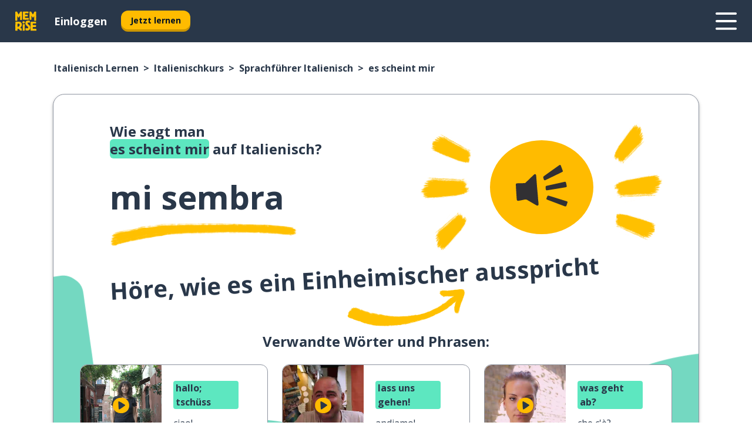

--- FILE ---
content_type: text/html; charset=utf-8
request_url: https://www.memrise.com/de/italienisch-lernen/italienisch-kurs/phrasenbuch/65613273891074/wie-man-es-scheint-mir-auf-italienisch-sagt
body_size: 125138
content:
<!DOCTYPE html><html lang="de" data-testid="mainHtml" dir="ltr"><head><meta charSet="utf-8" data-next-head=""/><meta name="viewport" content="width=device-width" data-next-head=""/><link rel="canonical" href="https://www.memrise.com/de/italienisch-lernen/italienisch-kurs/phrasenbuch/65613273891074/wie-man-es-scheint-mir-auf-italienisch-sagt" data-next-head=""/><title data-next-head="">Wie man „es scheint mir“ auf Italienisch sagt - Memrise.</title><meta name="description" content="Lerne, wie man es scheint mir auf Italienisch sagt, wie man es im Alltag nutzt und wie du mit Memrise andere authentische Sätze auf Italienisch lernen kannst." data-next-head=""/><link rel="shortcut icon" href="/favicons/favicon-new-logo.ico"/><link rel="icon" type="image/png" href="/favicons/favicon-new-logo-32x32.png"/><link rel="apple-touch-icon" sizes="180x180" href="/favicons/apple-touch-new-logo-icon.png"/><link rel="icon" type="image/png" sizes="512x512" href="/favicons/android-chrome-512x512.png"/><link rel="icon" type="image/png" sizes="192x192" href="/favicons/android-chrome-192x192.png"/><link rel="icon" type="image/png" sizes="32x32" href="/favicons/favicon-new-logo-32x32.png"/><link rel="icon" type="image/png" sizes="16x16" href="/favicons/favicon-new-logo-16x16.png"/><link data-next-font="" rel="preconnect" href="/" crossorigin="anonymous"/><link rel="preload" href="/_next/static/css/bb316c81c50a5d4c.css" as="style"/><script>
                (function(w,d,s,l,i){w[l]=w[l]||[];w[l].push({'gtm.start':
                new Date().getTime(),event:'gtm.js'});var f=d.getElementsByTagName(s)[0],
                j=d.createElement(s),dl=l!='dataLayer'?'&l='+l:'';j.async=true;j.src=
                'https://www.googletagmanager.com/gtm.js?id='+i+dl;f.parentNode.insertBefore(j,f);
                })(window,document,'script','dataLayer','GTM-MN6K9Q4');
              </script><style>@import url(https://fonts.googleapis.com/css?family=Open+Sans:400,600,700&display=swap);
                       @import url(https://fonts.googleapis.com/css?family=Noto+Sans+JP:400,900&display=swap);
                       @import url(https://fonts.googleapis.com/css2?family=Satisfy&display=swap);</style><link rel="stylesheet" href="/_next/static/css/bb316c81c50a5d4c.css" data-n-g=""/><noscript data-n-css=""></noscript><script defer="" noModule="" src="/_next/static/chunks/polyfills-42372ed130431b0a.js"></script><script src="/_next/static/chunks/webpack-7123fb20fc7fefd4.js" defer=""></script><script src="/_next/static/chunks/framework-88920b97874a875a.js" defer=""></script><script src="/_next/static/chunks/main-7eecc049e68ad8f3.js" defer=""></script><script src="/_next/static/chunks/pages/_app-d12c4e34a954104b.js" defer=""></script><script src="/_next/static/chunks/1780-2cb474bac01b350d.js" defer=""></script><script src="/_next/static/chunks/4587-2d1760c0a445f3a3.js" defer=""></script><script src="/_next/static/chunks/3005-3e804202af37911a.js" defer=""></script><script src="/_next/static/chunks/7811-3d4c60d1cf91883b.js" defer=""></script><script src="/_next/static/chunks/7098-c7b224371176903c.js" defer=""></script><script src="/_next/static/chunks/5886-3882d8505138b112.js" defer=""></script><script src="/_next/static/chunks/286-acf549d68c3508e8.js" defer=""></script><script src="/_next/static/chunks/671-4530cba1a9d24ff8.js" defer=""></script><script src="/_next/static/chunks/9877-a38695c1265a3b04.js" defer=""></script><script src="/_next/static/chunks/7060-3fa7593bd4ed56b7.js" defer=""></script><script src="/_next/static/chunks/pages/localized/%5BsourceLanguageLocale%5D/%5BlearnSlug%5D/%5BcourseSlug%5D/phrasebook/%5BlearnableId%5D/%5BlearnableTitle%5D-3a56998c4d0901b3.js" defer=""></script><script src="/_next/static/jHuYXo6Pk65JQCKIY-DJP/_buildManifest.js" defer=""></script><script src="/_next/static/jHuYXo6Pk65JQCKIY-DJP/_ssgManifest.js" defer=""></script><style data-styled="" data-styled-version="6.1.19">*{box-sizing:border-box;max-width:70ex;}/*!sc*/
body,button,canvas,div,footer,header,html,input,img,label,main,nav,picture,svg,source,table,video{max-width:none;}/*!sc*/
input{font:inherit;}/*!sc*/
button{font-family:inherit;color:#001122;}/*!sc*/
body{font-family:"Open Sans",Sans-Serif,sans-serif;margin:0;}/*!sc*/
body *:focus{outline:none;}/*!sc*/
body *:focus-visible{box-shadow:0 0 0 3px #009FBB;outline:none;}/*!sc*/
body.ReactModal__Body--open{overflow:hidden;}/*!sc*/
@font-face{font-family:'Boing';src:url('/_next/static/fonts/82b0ddc927b20c7fe29c681becdfc688.woff2') format('woff2'),url('/_next/static/fonts/73499f2fb5eb9691e8f8a1d92ec83f9b.woff') format('woff');font-display:swap;}/*!sc*/
@font-face{font-family:'SF Compact Display';src:url(/_next/static/fonts/142461908bfa6ee83c81c4ecef6d9fe0.ttf) format('truetype');font-weight:500;font-style:normal;font-display:swap;}/*!sc*/
data-styled.g1[id="sc-global-iEDSUG1"]{content:"sc-global-iEDSUG1,"}/*!sc*/
.jrurxq{-webkit-font-smoothing:antialiased;-moz-osx-font-smoothing:grayscale;}/*!sc*/
.jrurxq svg{height:1em;line-height:inherit;vertical-align:middle;width:1em;}/*!sc*/
.bmASLs{-webkit-font-smoothing:antialiased;-moz-osx-font-smoothing:grayscale;}/*!sc*/
.bmASLs svg{height:1em;line-height:inherit;vertical-align:middle;width:1em;}/*!sc*/
.bmASLs svg,.bmASLs svg *{fill:currentcolor;}/*!sc*/
data-styled.g2[id="sc-b7oact-0"]{content:"jrurxq,bmASLs,"}/*!sc*/
.cpBRVk{position:fixed;z-index:900;top:0;}/*!sc*/
.cpBRVk .reactModalOverlay{background:rgba(41,55,73,0.8);position:absolute;width:100vw;height:100vh;display:flex;align-items:center;justify-content:center;padding-bottom:5vh;padding:0;}/*!sc*/
.cpBRVk .reactModalContent:focus{box-shadow:none;}/*!sc*/
.cpBRVk .reactModalContent{margin:0 0.5rem;position:relative;background:#FFFFFF;max-width:35rem;width:100%;height:fit-content;max-height:90vh;border-radius:1rem;overflow:auto;scrollbar-width:thin;width:100vw;height:100vh;max-width:100vw;max-height:100vh;margin:0;border-radius:0;}/*!sc*/
.cpBRVk .reactModalContent::-webkit-scrollbar{width:0.25rem;height:0.25rem;}/*!sc*/
.cpBRVk .reactModalContent::-webkit-scrollbar-track-piece{margin:0.75rem;}/*!sc*/
.cpBRVk .reactModalContent::-webkit-scrollbar-thumb{border-radius:9999rem;background:#BCC2CF;}/*!sc*/
data-styled.g6[id="sc-zupeq8-3"]{content:"cpBRVk,"}/*!sc*/
.dunrc{background:none;border:none;color:inherit;cursor:pointer;font:inherit;margin:0;max-width:none;outline:none;padding:0;text-decoration:none;height:fit-content;display:inline-block;flex-shrink:0;color:#001122;text-align:center;padding-left:1rem;padding-right:1rem;border-radius:0.75rem;font-family:'Open Sans',sans-serif;font-style:normal;font-weight:700;font-size:0.875rem;line-height:1.5;padding-top:4.5px;padding-bottom:4.5px;background:#FFFFFF;border:1px solid #A8AEBA;width:fit-content;}/*!sc*/
.dunrc:focus-visible,.dunrc:hover{color:#A8AEBA;}/*!sc*/
.dunrc:active{color:#46566B;border-color:#46566B;}/*!sc*/
.dunrc:disabled{background:#E7EAEF;border-color:#E7EAEF;box-shadow:none;color:#8E94A0;cursor:default;}/*!sc*/
.dunrc:disabled:hover{background:#E7EAEF;box-shadow:none;}/*!sc*/
.dYAOMr{background:none;border:none;color:inherit;cursor:pointer;font:inherit;margin:0;max-width:none;outline:none;padding:0;text-decoration:none;height:fit-content;display:inline-block;flex-shrink:0;color:#001122;text-align:center;padding-left:1rem;padding-right:1rem;border-radius:0.75rem;font-family:'Open Sans',sans-serif;font-style:normal;font-weight:700;font-size:0.875rem;line-height:1.5;padding-top:5.5px;padding-bottom:5.5px;background:#FFBB00;box-shadow:0 0.25rem 0 0 #CC9600;width:fit-content;}/*!sc*/
.dYAOMr:focus-visible,.dYAOMr:hover{background:#FFD666;}/*!sc*/
.dYAOMr:active{background:#CC9600;box-shadow:none;}/*!sc*/
@media (max-width:calc(35rem - 1px)){.dYAOMr{width:100%;min-width:unset;}}/*!sc*/
.dYAOMr:disabled{background:#E7EAEF;border-color:#E7EAEF;box-shadow:none;color:#8E94A0;cursor:default;}/*!sc*/
.dYAOMr:disabled:hover{background:#E7EAEF;box-shadow:none;}/*!sc*/
.epOrmY{background:none;border:none;color:inherit;cursor:pointer;font:inherit;margin:0;max-width:none;outline:none;padding:0;text-decoration:none;height:fit-content;display:inline-block;flex-shrink:0;color:#001122;text-align:center;padding-left:1.5rem;padding-right:1.5rem;border-radius:1rem;font-family:'Open Sans',sans-serif;font-style:normal;font-weight:700;font-size:1.125rem;line-height:1.5;padding-top:10.5px;padding-bottom:10.5px;background:#FFBB00;box-shadow:0 0.25rem 0 0 #CC9600;width:fit-content;}/*!sc*/
.epOrmY:focus-visible,.epOrmY:hover{background:#FFD666;}/*!sc*/
.epOrmY:active{background:#CC9600;box-shadow:none;}/*!sc*/
@media (max-width:calc(35rem - 1px)){.epOrmY{width:100%;min-width:unset;}}/*!sc*/
.epOrmY:disabled{background:#E7EAEF;border-color:#E7EAEF;box-shadow:none;color:#8E94A0;cursor:default;}/*!sc*/
.epOrmY:disabled:hover{background:#E7EAEF;box-shadow:none;}/*!sc*/
.lnsdTn{background:none;border:none;color:inherit;cursor:pointer;font:inherit;margin:0;max-width:none;outline:none;padding:0;text-decoration:none;height:fit-content;display:inline-block;flex-shrink:0;color:#001122;text-align:center;padding-left:1.5rem;padding-right:1.5rem;border-radius:1rem;font-family:'Open Sans',sans-serif;font-style:normal;font-weight:700;font-size:1.125rem;line-height:1.5;padding-top:10.5px;padding-bottom:10.5px;background:#FFBB00;box-shadow:0 0.25rem 0 0 #CC9600;width:fit-content;}/*!sc*/
.lnsdTn:focus-visible,.lnsdTn:hover{background:#FFD666;}/*!sc*/
.lnsdTn:active{background:#CC9600;box-shadow:none;}/*!sc*/
.lnsdTn:disabled{background:#E7EAEF;border-color:#E7EAEF;box-shadow:none;color:#8E94A0;cursor:default;}/*!sc*/
.lnsdTn:disabled:hover{background:#E7EAEF;box-shadow:none;}/*!sc*/
data-styled.g11[id="sc-bpbwls-0"]{content:"dunrc,dYAOMr,epOrmY,lnsdTn,"}/*!sc*/
.dcohuk{display:block;width:4rem;aspect-ratio:100/91;}/*!sc*/
.dcohuk svg{width:100%;height:100%;}/*!sc*/
data-styled.g18[id="sc-1n7mr0z-0"]{content:"dcohuk,"}/*!sc*/
.dFUnFA{width:3rem;height:3rem;}/*!sc*/
.dFUnFA svg{padding:0 calc(100% / 8);}/*!sc*/
@media (min-width:90rem){.dFUnFA{width:5rem;height:5rem;}}/*!sc*/
data-styled.g19[id="sc-zbwtg0-0"]{content:"dFUnFA,"}/*!sc*/
.dNynjy{display:flex;margin:calc(100% / 8);background-color:#939094;border-radius:100%;}/*!sc*/
data-styled.g23[id="sc-195syxk-0"]{content:"dNynjy,"}/*!sc*/
.gIifvs{height:100%;width:100%;}/*!sc*/
data-styled.g24[id="sc-195syxk-1"]{content:"gIifvs,"}/*!sc*/
.bPPfRU{position:sticky;top:0;z-index:600;}/*!sc*/
data-styled.g32[id="sc-9u2oxj-0"]{content:"bPPfRU,"}/*!sc*/
.kaanhy{display:none;height:2.5rem;background-color:#FFC933;color:#FFFFFF;}/*!sc*/
@media (min-width:90rem){.kaanhy{display:flex;align-items:center;justify-content:flex-end;gap:3rem;padding:0 1.25rem;}}/*!sc*/
data-styled.g33[id="sc-9u2oxj-1"]{content:"kaanhy,"}/*!sc*/
.gFPdqr{display:flex;gap:1rem;justify-content:space-between;align-items:center;height:4.5rem;padding:0 1.25rem;background-color:#293749;color:#FFFFFF;}/*!sc*/
@media (min-width:45rem){.gFPdqr{gap:2rem;}}/*!sc*/
@media (min-width:90rem){.gFPdqr{height:5rem;}}/*!sc*/
data-styled.g34[id="sc-9u2oxj-2"]{content:"gFPdqr,"}/*!sc*/
.cVrogz{flex-grow:1;display:flex;align-items:center;gap:2rem;}/*!sc*/
@media (min-width:90rem){.cVrogz{flex-grow:0;justify-content:flex-end;}}/*!sc*/
data-styled.g35[id="sc-9u2oxj-3"]{content:"cVrogz,"}/*!sc*/
.eqMCoZ{display:none;gap:2rem;margin:0;padding:0;font-family:'Open Sans',sans-serif;font-style:normal;font-weight:700;font-size:1.25rem;line-height:1.5;}/*!sc*/
@media (min-width:90rem){.eqMCoZ{display:flex;}}/*!sc*/
data-styled.g36[id="sc-9u2oxj-4"]{content:"eqMCoZ,"}/*!sc*/
.cVIZkc{list-style-type:none;}/*!sc*/
data-styled.g37[id="sc-9u2oxj-5"]{content:"cVIZkc,"}/*!sc*/
.fjVJf{display:inline-block;color:inherit;text-decoration:none;transition:transform 0.5s ease;}/*!sc*/
.fjVJf:hover{transform:translateY(-0.125rem);}/*!sc*/
data-styled.g38[id="sc-9u2oxj-6"]{content:"fjVJf,"}/*!sc*/
.hmwxMa{transform:translateY(-0.125rem);}/*!sc*/
@media (min-width:90rem){.hmwxMa{display:none;}}/*!sc*/
data-styled.g39[id="sc-9u2oxj-7"]{content:"hmwxMa,"}/*!sc*/
.iiUiDh{display:none;transform:translateY(-0.125rem);}/*!sc*/
@media (min-width:90rem){.iiUiDh{display:flex;}}/*!sc*/
data-styled.g40[id="sc-9u2oxj-8"]{content:"iiUiDh,"}/*!sc*/
.bDkzTN{height:3rem;margin-left:auto;}/*!sc*/
@media (min-width:90rem){.bDkzTN{display:none;}}/*!sc*/
data-styled.g41[id="sc-9u2oxj-9"]{content:"bDkzTN,"}/*!sc*/
.kjFDpG{color:#FFFFFF;background:none;padding:0;border:none;cursor:pointer;height:3rem;width:3rem;}/*!sc*/
data-styled.g42[id="sc-9u2oxj-10"]{content:"kjFDpG,"}/*!sc*/
.laMwSl svg{height:100%;width:100%;padding:0 calc(100% / 8);}/*!sc*/
data-styled.g43[id="sc-9u2oxj-11"]{content:"laMwSl,"}/*!sc*/
.dueqgh{display:none;padding:0.5rem 1.5rem;color:#FFFFFF;font-family:'Open Sans',sans-serif;font-style:normal;font-weight:700;font-size:1.125rem;line-height:1.5;}/*!sc*/
@media (min-width:45rem){.dueqgh{display:block;}}/*!sc*/
@media (min-width:90rem){.dueqgh{display:none;}}/*!sc*/
data-styled.g44[id="sc-9u2oxj-12"]{content:"dueqgh,"}/*!sc*/
.ijZXyR{right:4rem;top:0.75rem;}/*!sc*/
@media (min-width:90rem){.ijZXyR{right:unset;left:8rem;top:3.5rem;}}/*!sc*/
data-styled.g45[id="sc-9u2oxj-13"]{content:"ijZXyR,"}/*!sc*/
.gtUQoe .reactModalOverlay{justify-content:flex-end;}/*!sc*/
.gtUQoe .reactModalContent{max-width:35rem;background-color:#FFC933;}/*!sc*/
data-styled.g46[id="sc-19kcgpx-0"]{content:"gtUQoe,"}/*!sc*/
.lijYCf{border:none;border-radius:1rem;background:#FFFFFF;box-shadow:0 0 0.25rem 0.125rem #D9DEE8;position:absolute;z-index:900;overflow:hidden;left:50%;transform:translateX(-50%);}/*!sc*/
@media (max-width:64rem){.lijYCf{max-width:238px;}}/*!sc*/
data-styled.g57[id="sc-hboymh-0"]{content:"lijYCf,"}/*!sc*/
.hGCqlf{overflow:hidden;max-height:75vh;overflow-y:auto;scrollbar-width:thin;}/*!sc*/
.hGCqlf::-webkit-scrollbar{width:0.25rem;height:0.25rem;}/*!sc*/
.hGCqlf::-webkit-scrollbar-track-piece{margin:0.75rem;}/*!sc*/
.hGCqlf::-webkit-scrollbar-thumb{border-radius:9999rem;background:#BCC2CF;}/*!sc*/
data-styled.g58[id="sc-hboymh-1"]{content:"hGCqlf,"}/*!sc*/
.eVOffy{position:relative;}/*!sc*/
data-styled.g60[id="sc-hboymh-3"]{content:"eVOffy,"}/*!sc*/
.eRGsQx .sc-hboymh-0{box-shadow:0 3px 3px hsla(0,0%,0%,0.14);background-color:#FFC933;border-radius:1.25rem;padding:2rem 1.5rem;margin-top:calc((5rem - 1.875rem) / 2);}/*!sc*/
data-styled.g61[id="sc-1oa7fe-0"]{content:"eRGsQx,"}/*!sc*/
.Njcqq{background:none;color:inherit;padding:0;border:none;cursor:pointer;transition:transform 0.5s ease;font-family:'Open Sans',sans-serif;font-style:normal;font-weight:700;font-size:1.25rem;line-height:1.5;}/*!sc*/
.Njcqq:hover{transform:translateY(-0.125rem);}/*!sc*/
data-styled.g63[id="sc-1oa7fe-2"]{content:"Njcqq,"}/*!sc*/
.bFWOgg{display:flex;gap:1.5rem;}/*!sc*/
data-styled.g65[id="sc-1oa7fe-4"]{content:"bFWOgg,"}/*!sc*/
.durqJk{list-style-type:none;padding:0;}/*!sc*/
.durqJk:first-of-type:last-of-type li:first-of-type:last-of-type{border-bottom:none;padding:0;min-height:3rem;width:unset;white-space:nowrap;}/*!sc*/
data-styled.g66[id="sc-1oa7fe-5"]{content:"durqJk,"}/*!sc*/
.bbjGgB{list-style-type:none;min-height:4rem;padding:0.5rem 0;width:14.75rem;max-width:14.75rem;border-bottom:1px solid #46566B;}/*!sc*/
data-styled.g67[id="sc-1oa7fe-6"]{content:"bbjGgB,"}/*!sc*/
.jnbexM{display:flex;align-items:center;gap:0.25rem;min-height:3rem;}/*!sc*/
data-styled.g68[id="sc-1oa7fe-7"]{content:"jnbexM,"}/*!sc*/
.hNwEIJ{flex-shrink:0;display:flex;height:2.5rem;width:2.5rem;font-size:2.5rem;}/*!sc*/
data-styled.g69[id="sc-1oa7fe-8"]{content:"hNwEIJ,"}/*!sc*/
.hzCfpp{display:inline-block;color:#000000;font-family:'Open Sans',sans-serif;font-style:normal;font-weight:500;font-size:1rem;line-height:1.5;text-decoration:none;transition:transform 0.5s ease;}/*!sc*/
.hzCfpp:hover{transform:translateY(-0.125rem);}/*!sc*/
data-styled.g70[id="sc-1oa7fe-9"]{content:"hzCfpp,"}/*!sc*/
.cCbtGb{display:none;}/*!sc*/
data-styled.g71[id="sc-1oa7fe-10"]{content:"cCbtGb,"}/*!sc*/
.hcoLQz{outline:none;text-decoration:none;transition:all 0.5s ease;}/*!sc*/
.hcoLQz:hover{color:#FFBB00;}/*!sc*/
data-styled.g76[id="sc-1dmnw0n-0"]{content:"hcoLQz,"}/*!sc*/
.ijvBQN{margin:unset;padding:unset;list-style:none;max-width:unset;}/*!sc*/
data-styled.g77[id="sc-1dmnw0n-1"]{content:"ijvBQN,"}/*!sc*/
.iVtkMO{max-width:unset;}/*!sc*/
data-styled.g78[id="sc-1dmnw0n-2"]{content:"iVtkMO,"}/*!sc*/
.kMeMTf{padding:4rem 1.5rem;background-color:#293749;color:#FFFFFF;}/*!sc*/
data-styled.g79[id="sc-1dmnw0n-3"]{content:"kMeMTf,"}/*!sc*/
.bUBhdm{margin-top:2rem;display:grid;grid-template-columns:repeat(1fr);}/*!sc*/
@media (min-width:768px){.bUBhdm{max-width:870px;margin-top:4rem;margin-left:auto;margin-right:auto;grid-column-gap:0.75rem;grid-template-columns:repeat(4,1fr);}}/*!sc*/
data-styled.g80[id="sc-1dmnw0n-4"]{content:"bUBhdm,"}/*!sc*/
.kxhHXy{min-height:1.75rem;display:flex;align-items:center;color:inherit;font-family:'Open Sans',sans-serif;font-style:normal;font-weight:500;font-size:1rem;line-height:1.5;}/*!sc*/
data-styled.g81[id="sc-1dmnw0n-5"]{content:"kxhHXy,"}/*!sc*/
@media (max-width:calc(768px - 1px)){.gIOYwE{padding-top:0.5rem;padding-bottom:0.5rem;border-bottom:1px solid #CCD2DE;}}/*!sc*/
data-styled.g83[id="sc-1dmnw0n-7"]{content:"gIOYwE,"}/*!sc*/
.esMirJ{margin-left:auto;margin-right:auto;}/*!sc*/
data-styled.g85[id="sc-1dmnw0n-9"]{content:"esMirJ,"}/*!sc*/
.iETLns{width:fit-content;margin-top:2rem;margin-left:auto;margin-right:auto;}/*!sc*/
data-styled.g86[id="sc-1dmnw0n-10"]{content:"iETLns,"}/*!sc*/
.jmQIyK{margin-top:3rem;display:flex;flex-direction:row;align-items:center;justify-content:center;gap:1.25rem;}/*!sc*/
data-styled.g87[id="sc-1dmnw0n-11"]{content:"jmQIyK,"}/*!sc*/
.irCsTN{font-family:'Open Sans',sans-serif;font-style:normal;font-weight:700;font-size:0.875rem;line-height:1.5;color:#939094;}/*!sc*/
data-styled.g88[id="sc-1dmnw0n-12"]{content:"irCsTN,"}/*!sc*/
.eHTqsu{margin-top:2.5rem;display:flex;flex-direction:row;align-items:center;justify-content:center;gap:1.25rem;}/*!sc*/
data-styled.g89[id="sc-1dmnw0n-13"]{content:"eHTqsu,"}/*!sc*/
.ddBZRt{width:2rem;height:2rem;display:flex;align-items:center;justify-content:center;border:1px solid #FFFFFF;border-radius:9999rem;color:inherit;font-family:'Open Sans',sans-serif;font-style:normal;font-weight:700;font-size:0.875rem;line-height:1.5;}/*!sc*/
.ddBZRt:hover{border-color:#FFBB00;}/*!sc*/
.ddBZRt svg{width:0.5rem;}/*!sc*/
.kewxLX{width:2rem;height:2rem;display:flex;align-items:center;justify-content:center;border:1px solid #FFFFFF;border-radius:9999rem;color:inherit;font-family:'Open Sans',sans-serif;font-style:normal;font-weight:700;font-size:0.875rem;line-height:1.5;}/*!sc*/
.kewxLX:hover{border-color:#FFBB00;}/*!sc*/
.kewxLX svg{width:1rem;}/*!sc*/
data-styled.g90[id="sc-1h6n5nk-0"]{content:"ddBZRt,kewxLX,"}/*!sc*/
.eRVoHY{flex:1;}/*!sc*/
data-styled.g91[id="sc-tbb2mp-0"]{content:"eRVoHY,"}/*!sc*/
.idbPHk{min-height:100vh;display:flex;flex-direction:column;background-color:#FFFFFF;}/*!sc*/
data-styled.g92[id="sc-tbb2mp-1"]{content:"idbPHk,"}/*!sc*/
.jrScvR{display:inline-flex;flex-direction:column;align-items:center;}/*!sc*/
data-styled.g93[id="sc-u2pznz-0"]{content:"jrScvR,"}/*!sc*/
.huUHEg{margin-bottom:0.5rem;}/*!sc*/
data-styled.g94[id="sc-u2pznz-1"]{content:"huUHEg,"}/*!sc*/
.huyeLR{display:inline-block;color:unset;text-decoration:none;font-family:'Open Sans',sans-serif;font-style:normal;font-weight:700;font-size:0.875rem;line-height:1.5;}/*!sc*/
.huyeLR:hover{text-decoration:underline;}/*!sc*/
data-styled.g96[id="sc-u2pznz-3"]{content:"huyeLR,"}/*!sc*/
.hyONz{display:flex;flex-wrap:wrap;justify-content:center;gap:1rem;}/*!sc*/
@media (min-width:40rem){.hyONz{display:grid;grid-auto-columns:minmax(0,1fr);grid-auto-flow:column;}.hyONz >*:first-child{margin-left:auto;}.hyONz >*:last-child{margin-right:auto;}}/*!sc*/
data-styled.g97[id="sc-u2pznz-4"]{content:"hyONz,"}/*!sc*/
.jaJntC{height:100%;aspect-ratio:3/1;background-image:url();background-position-x:left;background-position-y:top;background-repeat:no-repeat;background-size:contain;text-indent:100%;white-space:nowrap;overflow:hidden;}/*!sc*/
data-styled.g98[id="sc-1dvjq6u-0"]{content:"jaJntC,"}/*!sc*/
.iPABab{width:fit-content;height:3.5rem;display:block;overflow:hidden;}/*!sc*/
data-styled.g99[id="sc-1dvjq6u-1"]{content:"iPABab,"}/*!sc*/
.kitaAI{height:100%;aspect-ratio:300/89;background-image:url();background-position-x:left;background-position-y:top;background-repeat:no-repeat;background-size:contain;text-indent:100%;white-space:nowrap;overflow:hidden;}/*!sc*/
data-styled.g100[id="sc-huerz9-0"]{content:"kitaAI,"}/*!sc*/
.jShmWd{width:fit-content;height:3.5rem;display:block;overflow:hidden;}/*!sc*/
data-styled.g101[id="sc-huerz9-1"]{content:"jShmWd,"}/*!sc*/
.czzGXJ{margin-left:auto;margin-right:auto;padding:1.25rem 1.5rem;}/*!sc*/
@media (max-width: 30rem){.czzGXJ{padding:2.5rem 1.5rem;}}/*!sc*/
data-styled.g102[id="sc-16z8h1d-0"]{content:"czzGXJ,"}/*!sc*/
.epjQCm{box-sizing:content-box;margin-left:auto;margin-right:auto;max-width:80rem;padding:0 0;display:flex;flex-direction:column;align-items:center;}/*!sc*/
data-styled.g125[id="sc-11woejv-0"]{content:"epjQCm,"}/*!sc*/
.jdZqbx{height:100%;width:100%;}/*!sc*/
data-styled.g231[id="sc-1uvkzx3-0"]{content:"jdZqbx,"}/*!sc*/
.kDhydS{display:inline-block;height:fit-content;position:relative;}/*!sc*/
data-styled.g232[id="sc-1uvkzx3-1"]{content:"kDhydS,"}/*!sc*/
.cXBPCU svg{height:100%;width:100%;}/*!sc*/
.cXBPCU svg *{fill:#FFBB00;}/*!sc*/
data-styled.g233[id="sc-1uvkzx3-2"]{content:"cXBPCU,"}/*!sc*/
.dJwppO{height:100%;position:relative;width:100%;}/*!sc*/
data-styled.g234[id="sc-1uvkzx3-3"]{content:"dJwppO,"}/*!sc*/
.eBlGzF{left:42%;position:absolute;width:20%;}/*!sc*/
data-styled.g235[id="sc-1uvkzx3-4"]{content:"eBlGzF,"}/*!sc*/
.byePSi{align-items:center;background:none;border:none;border-radius:50%;cursor:pointer;display:flex;height:100%;justify-content:center;left:0;padding:20%;position:absolute;top:0;transform-origin:center;width:100%;}/*!sc*/
.byePSi.byePSi:focus{box-shadow:none;}/*!sc*/
.byePSi.byePSi:focus .sc-1uvkzx3-0{stroke:#009FBB;stroke-width:3px;}/*!sc*/
.byePSi .sc-1uvkzx3-2,.byePSi .sc-1uvkzx3-0{transition:transform 0.4s cubic-bezier(0.39,-0.64,0.29,2.64);}/*!sc*/
.byePSi:hover .sc-1uvkzx3-2,.byePSi:hover .sc-1uvkzx3-0{transform:scale(1.07);}/*!sc*/
data-styled.g236[id="sc-1uvkzx3-5"]{content:"byePSi,"}/*!sc*/
.jAjPkg{border-radius:1rem;width:100%;}/*!sc*/
data-styled.g237[id="sc-1uvkzx3-6"]{content:"jAjPkg,"}/*!sc*/
.knALWT{padding-right:0.5rem;display:inline;}/*!sc*/
.knALWT::after{content:'>';padding-left:0.5rem;}/*!sc*/
.knALWT:last-child{padding-right:0;pointer-events:none;}/*!sc*/
.knALWT:last-child::after{content:none;}/*!sc*/
data-styled.g434[id="sc-7w4w67-0"]{content:"knALWT,"}/*!sc*/
.bdiqQX{color:inherit;text-decoration:none;}/*!sc*/
data-styled.g435[id="sc-7w4w67-1"]{content:"bdiqQX,"}/*!sc*/
.cGMbcE{width:100%;max-width:unset;padding:0;padding-left:1.5rem;padding-right:1.5rem;margin:0;margin-top:1rem;margin-bottom:1rem;color:#293749;font-family:'Open Sans',sans-serif;font-style:normal;font-weight:700;font-size:0.875rem;line-height:1.5;list-style:none;white-space:nowrap;overflow-x:scroll;scrollbar-width:none;}/*!sc*/
.cGMbcE::-webkit-scrollbar{display:none;}/*!sc*/
@media (min-width:40rem){.cGMbcE{padding-left:3rem;padding-right:3rem;margin-top:2rem;margin-bottom:2rem;font-family:'Open Sans',sans-serif;font-style:normal;font-weight:700;font-size:1rem;line-height:1.5;white-space:unset;overflow-x:unset;}}/*!sc*/
@media (min-width:1200px){.cGMbcE{max-width:1152px;margin-left:auto;margin-right:auto;padding-left:1.5rem;padding-right:1.5rem;}}/*!sc*/
data-styled.g436[id="sc-718cxb-0"]{content:"cGMbcE,"}/*!sc*/
.bUmJqh{position:relative;margin:0;margin-right:0.75rem;min-height:10rem;min-width:5rem;}/*!sc*/
@media (min-width:40rem){.bUmJqh{margin-right:1.5rem;}}/*!sc*/
data-styled.g437[id="sc-1wvoh04-0"]{content:"bUmJqh,"}/*!sc*/
.guISGk{align-items:center;display:flex;flex:1;flex-direction:row;}/*!sc*/
@media (max-width:calc(80rem - 1px)){.guISGk:nth-child(even):not(:last-child){flex-direction:row-reverse;justify-content:space-between;}.guISGk:nth-child(even):not(:last-child) .sc-1wvoh04-0{margin-left:0.75rem;margin-right:0;}@media (min-width:40rem){.guISGk:nth-child(even):not(:last-child) .sc-1wvoh04-0{margin-left:1.5rem;}}}/*!sc*/
data-styled.g438[id="sc-1wvoh04-1"]{content:"guISGk,"}/*!sc*/
.igAGAB{font-weight:700;}/*!sc*/
data-styled.g439[id="sc-1wvoh04-2"]{content:"igAGAB,"}/*!sc*/
.iroieq{font-family:'Open Sans',sans-serif;font-style:normal;font-weight:700;font-size:1.25rem;line-height:1.5;}/*!sc*/
@media (min-width:40rem){.iroieq{margin-bottom:0.5rem;font-family:'Open Sans',sans-serif;font-style:normal;font-weight:700;font-size:1.5rem;line-height:1.25;}}/*!sc*/
data-styled.g440[id="sc-1wvoh04-3"]{content:"iroieq,"}/*!sc*/
.fTxXIW{font-family:'Open Sans',sans-serif;font-style:normal;font-weight:500;font-size:1rem;line-height:1.5;}/*!sc*/
@media (min-width:40rem){.fTxXIW{padding-right:initial;}}/*!sc*/
data-styled.g441[id="sc-1wvoh04-4"]{content:"fTxXIW,"}/*!sc*/
.hYGQfQ{object-fit:contain;}/*!sc*/
data-styled.g442[id="sc-1wvoh04-5"]{content:"hYGQfQ,"}/*!sc*/
.evUHNg{flex-direction:column;align-items:center;}/*!sc*/
data-styled.g443[id="sc-9e0a4e-0"]{content:"evUHNg,"}/*!sc*/
.blXKoo{margin-bottom:1.25rem;color:#293749;font-family:'Open Sans',sans-serif;font-style:normal;font-weight:700;font-size:1.5rem;line-height:1.25;}/*!sc*/
@media (min-width:45rem){.blXKoo{font-family:'Open Sans',sans-serif;font-style:normal;font-weight:700;font-size:1.5rem;line-height:1.25;}}/*!sc*/
data-styled.g444[id="sc-9e0a4e-1"]{content:"blXKoo,"}/*!sc*/
.lfpzvR{position:relative;display:flex;flex-wrap:wrap;}/*!sc*/
data-styled.g445[id="sc-9e0a4e-2"]{content:"lfpzvR,"}/*!sc*/
.hcfJbG{text-align:center;width:50%;padding-right:2.5rem;min-height:250px;z-index:100;}/*!sc*/
data-styled.g446[id="sc-9e0a4e-3"]{content:"hcfJbG,"}/*!sc*/
.iudtVE{padding-right:0;padding-left:2.5rem;}/*!sc*/
data-styled.g447[id="sc-9e0a4e-4"]{content:"iudtVE,"}/*!sc*/
.iCezwS{text-align:center;margin:0 auto;}/*!sc*/
data-styled.g448[id="sc-9e0a4e-5"]{content:"iCezwS,"}/*!sc*/
.dwDAtB{color:#293749;font-family:'Open Sans',sans-serif;font-style:normal;font-weight:700;font-size:1rem;line-height:1.5;}/*!sc*/
@media (min-width:45rem){.dwDAtB{font-family:'Open Sans',sans-serif;font-style:normal;font-weight:700;font-size:1.25rem;line-height:1.5;}}/*!sc*/
data-styled.g449[id="sc-9e0a4e-6"]{content:"dwDAtB,"}/*!sc*/
.eDPCzM{font-family:'Open Sans',sans-serif;font-style:normal;font-weight:700;font-size:0.75rem;line-height:1.5;}/*!sc*/
@media (min-width:45rem){.eDPCzM{font-family:'Open Sans',sans-serif;font-style:normal;font-weight:700;font-size:0.875rem;line-height:1.5;}}/*!sc*/
data-styled.g450[id="sc-9e0a4e-7"]{content:"eDPCzM,"}/*!sc*/
.dbmIUg{width:100%;max-width:10rem;margin:0 auto;color:#00A778;}/*!sc*/
data-styled.g451[id="sc-9e0a4e-8"]{content:"dbmIUg,"}/*!sc*/
.gfghqm{width:100%;max-width:10rem;margin:0 auto;color:#E46962;}/*!sc*/
data-styled.g452[id="sc-9e0a4e-9"]{content:"gfghqm,"}/*!sc*/
.hUpSrd{color:#009FBB;}/*!sc*/
data-styled.g453[id="sc-9e0a4e-10"]{content:"hUpSrd,"}/*!sc*/
.hzGQLq{object-fit:contain;}/*!sc*/
data-styled.g454[id="sc-9e0a4e-11"]{content:"hzGQLq,"}/*!sc*/
.dalkCg{display:none;}/*!sc*/
@media (min-width:40rem){.dalkCg{display:block;width:fit-content;margin-top:3rem;margin-left:auto;margin-right:auto;}}/*!sc*/
data-styled.g455[id="sc-u78ft2-0"]{content:"dalkCg,"}/*!sc*/
.gvGQbj{color:#293749;padding-left:1.5rem;padding-right:1.5rem;padding-bottom:2.5rem;}/*!sc*/
@media (min-width:40rem){.gvGQbj{padding-bottom:5rem;}}/*!sc*/
data-styled.g456[id="sc-u78ft2-1"]{content:"gvGQbj,"}/*!sc*/
.ifBNRl{width:100%;max-width:30rem;margin-left:auto;margin-right:auto;padding-top:1.5rem;padding-bottom:3rem;padding-left:1.5rem;padding-right:1.5rem;background-color:#FFFFFF;border-radius:0.75rem;box-shadow:0 1px 3px hsla(0, 0%, 0%, 0.14),0 1px 2px hsla(0, 0%, 0%, 0.24);}/*!sc*/
@media (min-width:40rem){.ifBNRl{max-width:unset;padding:unset;border-radius:unset;box-shadow:unset;}}/*!sc*/
data-styled.g457[id="sc-u78ft2-2"]{content:"ifBNRl,"}/*!sc*/
.kUmeyC{margin-bottom:3rem;font-family:'Open Sans',sans-serif;font-style:normal;font-weight:700;font-size:1rem;line-height:1.5;}/*!sc*/
@media (min-width:40rem){.kUmeyC{max-width:35rem;margin-bottom:3rem;font-family:'Open Sans',sans-serif;font-style:normal;font-weight:700;font-size:1rem;line-height:1.5;}}/*!sc*/
data-styled.g458[id="sc-u78ft2-3"]{content:"kUmeyC,"}/*!sc*/
.hDykIa >*{margin-bottom:3rem;}/*!sc*/
.hDykIa >*:last-of-type{margin-bottom:unset;}/*!sc*/
@media (min-width:40rem){.hDykIa{display:flex;flex-direction:column;align-items:center;justify-content:flex-start;flex-wrap:wrap;}.hDykIa >*{width:25rem;}}/*!sc*/
@media (min-width:80rem){.hDykIa{flex-direction:row;gap:3rem;}.hDykIa >*,.hDykIa >*:last-of-type{margin-bottom:unset;width:unset;}}/*!sc*/
data-styled.g459[id="sc-u78ft2-4"]{content:"hDykIa,"}/*!sc*/
.jkMYsf{margin:0;margin-bottom:0.75rem;font-family:'Open Sans',sans-serif;font-style:normal;font-weight:700;font-size:1.5rem;line-height:1.25;}/*!sc*/
@media (min-width:40rem){.jkMYsf{max-width:35rem;margin-bottom:0.75rem;font-family:'Open Sans',sans-serif;font-style:normal;font-weight:700;font-size:2rem;line-height:1.25;}}/*!sc*/
data-styled.g460[id="sc-u78ft2-5"]{content:"jkMYsf,"}/*!sc*/
.iKnVex{display:flex;margin-top:3.5rem;}/*!sc*/
@media (min-width:40rem){.iKnVex{display:none;}}/*!sc*/
data-styled.g462[id="sc-u78ft2-7"]{content:"iKnVex,"}/*!sc*/
@media (min-width:60rem){.cbKmTu{display:none;}}/*!sc*/
@media (max-width:calc(60rem - 1px)){.hTJkHQ{display:none;}}/*!sc*/
data-styled.g485[id="sc-1nsk6lj-0"]{content:"cbKmTu,hTJkHQ,"}/*!sc*/
.hIXKkS{width:2rem;height:2rem;position:relative;z-index:200;}/*!sc*/
.hIXKkS path{fill:#313033;}/*!sc*/
data-styled.g774[id="sc-g2ehiq-0"]{content:"hIXKkS,"}/*!sc*/
.bLsqKp{width:3rem;height:3rem;border:none;background:none;border-radius:50%;cursor:pointer;position:relative;z-index:100;}/*!sc*/
data-styled.g777[id="sc-g2ehiq-3"]{content:"bLsqKp,"}/*!sc*/
.jNbXXj{display:flex;flex-direction:column;align-items:center;margin-top:2.75rem;}/*!sc*/
@media (min-width:60rem){.jNbXXj{margin-top:3.5rem;margin-bottom:3.5rem;}}/*!sc*/
data-styled.g809[id="sc-gijugt-0"]{content:"jNbXXj,"}/*!sc*/
.keCjXw{display:flex;width:20rem;height:140px;margin:0 0.75rem 0.75rem;background:#FFFFFF;border:1px solid #8E94A0;border-radius:0.75rem;overflow:hidden;}/*!sc*/
@media (min-width:60rem){.keCjXw{margin:0 0.75rem;}}/*!sc*/
data-styled.g810[id="sc-1fyyqtn-0"]{content:"keCjXw,"}/*!sc*/
.iKtckW{display:flex;max-width:fit-content;}/*!sc*/
@media (min-width:40rem){.iKtckW{overflow:initial;}}/*!sc*/
.iKtckW .sc-1uvkzx3-3{width:1.75rem;height:1.75rem;}/*!sc*/
.iKtckW .sc-1uvkzx3-3 path{fill-opacity:1;fill:#FFBB00;}/*!sc*/
.iKtckW .sc-1uvkzx3-4{width:0.75rem;top:50%;left:50%;transform:translateX(-40%) translateY(-50%);display:inline-flex;}/*!sc*/
.iKtckW .sc-1uvkzx3-4 span{display:inline-flex;}/*!sc*/
.iKtckW .sc-1uvkzx3-4 svg path{fill:#293749;}/*!sc*/
.iKtckW .sc-1uvkzx3-5{z-index:100;}/*!sc*/
.iKtckW video{width:138px;height:138px;border-top-right-radius:0;border-bottom-right-radius:0;border-top-left-radius:0.75rem;border-bottom-left-radius:0.75rem;}/*!sc*/
data-styled.g811[id="sc-1fyyqtn-1"]{content:"iKtckW,"}/*!sc*/
.jrzhZL{display:flex;flex-direction:column;justify-content:center;margin-left:1.25rem;cursor:pointer;padding-right:1.5rem;max-width:135px;}/*!sc*/
data-styled.g814[id="sc-1fyyqtn-4"]{content:"jrzhZL,"}/*!sc*/
.dKMbkM{background:#5DE7C0;border-radius:0.25rem;padding:0 0.25rem;margin-bottom:0.75rem;color:#293749;overflow:hidden;text-overflow:ellipsis;text-align:start;display:-webkit-box;-webkit-line-clamp:3;-webkit-box-orient:vertical;font-family:'Open Sans',sans-serif;font-style:normal;font-weight:700;font-size:1rem;line-height:1.5;}/*!sc*/
@media (min-width:40rem){.dKMbkM{font-family:'Open Sans',sans-serif;font-style:normal;font-weight:700;font-size:1rem;line-height:1.5;}}/*!sc*/
data-styled.g815[id="sc-1fyyqtn-5"]{content:"dKMbkM,"}/*!sc*/
.iWuaps{color:#293749;overflow:hidden;text-overflow:ellipsis;text-align:start;display:-webkit-box;-webkit-line-clamp:2;-webkit-box-orient:vertical;font-family:'Open Sans',sans-serif;font-style:normal;font-weight:500;font-size:1rem;line-height:1.5;}/*!sc*/
data-styled.g816[id="sc-1fyyqtn-6"]{content:"iWuaps,"}/*!sc*/
.doEajf{color:#293749;margin:3.5rem auto 1.5rem;text-align:center;font-family:'Open Sans',sans-serif;font-style:normal;font-weight:700;font-size:1.5rem;line-height:1.25;}/*!sc*/
@media (min-width:60rem){.doEajf{margin-top:4.5rem;font-family:'Open Sans',sans-serif;font-style:normal;font-weight:700;font-size:1.5rem;line-height:1.25;}}/*!sc*/
data-styled.g817[id="sc-14ttee6-0"]{content:"doEajf,"}/*!sc*/
.cVxTbD{display:flex;justify-content:center;flex-wrap:wrap;}/*!sc*/
@media (min-width:60rem){.cVxTbD{flex-wrap:nowrap;}}/*!sc*/
data-styled.g818[id="sc-14ttee6-1"]{content:"cVxTbD,"}/*!sc*/
.bSVmuI{display:flex;flex-direction:column;align-items:center;padding:0 2.5rem;margin:3.5rem auto;}/*!sc*/
@media (min-width:60rem){.bSVmuI{display:none;}}/*!sc*/
data-styled.g819[id="sc-i1aifr-0"]{content:"bSVmuI,"}/*!sc*/
.gNSzeG{display:flex;align-items:center;margin-bottom:1.25rem;}/*!sc*/
data-styled.g820[id="sc-i1aifr-1"]{content:"gNSzeG,"}/*!sc*/
.bovogm{cursor:pointer;width:auto;}/*!sc*/
data-styled.g821[id="sc-i1aifr-2"]{content:"bovogm,"}/*!sc*/
.egGKWf{display:inline-block;width:3.5rem;}/*!sc*/
.egGKWf svg{height:100%;width:100%;}/*!sc*/
.egGKWf svg path{fill:#FFBB00;}/*!sc*/
data-styled.g822[id="sc-i1aifr-3"]{content:"egGKWf,"}/*!sc*/
.hxHTVm{margin-left:14px;color:#293749;font-family:'Open Sans',sans-serif;font-style:normal;font-weight:700;font-size:1.5rem;line-height:1.25;}/*!sc*/
data-styled.g823[id="sc-i1aifr-4"]{content:"hxHTVm,"}/*!sc*/
.eoImRQ{position:absolute;top:0;left:0;visibility:hidden;}/*!sc*/
data-styled.g824[id="sc-xpml52-0"]{content:"eoImRQ,"}/*!sc*/
.fFXBRX{font-weight:700;margin:0;position:relative;}/*!sc*/
data-styled.g826[id="sc-xpml52-2"]{content:"fFXBRX,"}/*!sc*/
.dkOANQ{width:100%;background:#FFFFFF;margin:1.25rem 0;margin-top:0;}/*!sc*/
@media (min-width:60rem){.dkOANQ{max-width:1100px;height:100%;border:1px solid #8E94A0;box-shadow:0 3px 6px hsla(0, 0%, 0%, 0.15),0 2px 4px hsla(0, 0%, 0%, 0.12);border-radius:1.25rem;margin-bottom:6rem;overflow:hidden;}}/*!sc*/
data-styled.g827[id="sc-48m05k-0"]{content:"dkOANQ,"}/*!sc*/
.cjdDtB{height:100%;background-repeat:no-repeat;background-position:bottom center;background-size:cover;border-radius:1.25rem;}/*!sc*/
@media (min-width:60rem){.cjdDtB{background-image:url(/_next/static/images/3f29a6a00b3026f792ee0fd81b9880e0.png);padding-bottom:2.5rem;margin-bottom:-2.5rem;}}/*!sc*/
data-styled.g828[id="sc-48m05k-1"]{content:"cjdDtB,"}/*!sc*/
.VpvVo{padding:0 0 0 1.75rem;}/*!sc*/
@media (min-width:60rem){.VpvVo{display:flex;justify-content:space-between;padding:3rem 135px 0 6rem;}}/*!sc*/
data-styled.g829[id="sc-48m05k-2"]{content:"VpvVo,"}/*!sc*/
.elgYPf{color:#293749;}/*!sc*/
@media (min-width:60rem){.elgYPf{width:458px;}}/*!sc*/
data-styled.g830[id="sc-48m05k-3"]{content:"elgYPf,"}/*!sc*/
.gFLNRr{margin:0 0 1.75rem;font-family:'Open Sans',sans-serif;font-style:normal;font-weight:700;font-size:1.25rem;line-height:1.5;}/*!sc*/
.gFLNRr span{background:#5DE7C0;border-radius:6px;}/*!sc*/
@media (min-width:60rem){.gFLNRr{font-family:'Open Sans',sans-serif;font-style:normal;font-weight:700;font-size:1.5rem;line-height:1.25;}}/*!sc*/
data-styled.g831[id="sc-48m05k-4"]{content:"gFLNRr,"}/*!sc*/
.RZdki{position:relative;height:3.5rem;width:16rem;}/*!sc*/
@media (min-width:60rem){.RZdki{width:20rem;}}/*!sc*/
.RZdki:after{content:' ';display:block;position:absolute;bottom:0;background:url(/_next/static/images/1f3779d7a06974c8644b312ad0d077e6.png) center bottom no-repeat;background-size:contain;height:100%;width:100%;}/*!sc*/
data-styled.g835[id="sc-48m05k-8"]{content:"RZdki,"}/*!sc*/
.jyzQNe{display:flex;}/*!sc*/
data-styled.g836[id="sc-48m05k-9"]{content:"jyzQNe,"}/*!sc*/
.jWxUmj{display:flex;align-items:center;position:relative;margin-right:1.5rem;}/*!sc*/
@media (min-width:60rem){.jWxUmj{margin-right:2.75rem;}}/*!sc*/
.jWxUmj button{width:6rem;height:6rem;background:#FFBB00;}/*!sc*/
@media (min-width:60rem){.jWxUmj button{width:11rem;height:10rem;}}/*!sc*/
.jWxUmj button svg{width:3.5rem;height:2.5rem;}/*!sc*/
@media (min-width:60rem){.jWxUmj button svg{width:6rem;height:4.5rem;}}/*!sc*/
data-styled.g837[id="sc-48m05k-10"]{content:"jWxUmj,"}/*!sc*/
.lmNyRC svg{height:100%;width:100%;}/*!sc*/
data-styled.g838[id="sc-48m05k-11"]{content:"lmNyRC,"}/*!sc*/
.jHToaZ{display:none;}/*!sc*/
@media (min-width:60rem){.jHToaZ{display:block;position:absolute;transform:rotate(-50deg);width:11rem;right:95%;}}/*!sc*/
data-styled.g839[id="sc-48m05k-12"]{content:"jHToaZ,"}/*!sc*/
.jBlncF{display:none;}/*!sc*/
@media (min-width:60rem){.jBlncF{display:block;position:absolute;width:11rem;left:95%;transform:rotate(125deg);}}/*!sc*/
data-styled.g840[id="sc-48m05k-13"]{content:"jBlncF,"}/*!sc*/
.eYRLZl{display:none;}/*!sc*/
@media (min-width:60rem){.eYRLZl{display:block;position:relative;margin-bottom:3rem;padding-left:6rem;}}/*!sc*/
data-styled.g843[id="sc-48m05k-16"]{content:"eYRLZl,"}/*!sc*/
.cCopDk{color:#293749;margin-top:1rem;transform:rotate(calc(-3deg * 1));font-family:'Open Sans',sans-serif;font-style:normal;font-weight:700;font-size:2.5rem;line-height:1.25;}/*!sc*/
data-styled.g844[id="sc-48m05k-17"]{content:"cCopDk,"}/*!sc*/
.kRhclh{position:absolute;left:45%;top:-45%;transform:scaleX(1);}/*!sc*/
data-styled.g845[id="sc-48m05k-18"]{content:"kRhclh,"}/*!sc*/
.fBreSI{display:block;position:relative;margin-bottom:3rem;}/*!sc*/
@media (min-width:60rem){.fBreSI{display:none;}}/*!sc*/
data-styled.g846[id="sc-48m05k-19"]{content:"fBreSI,"}/*!sc*/
.hzNtem{color:#293749;width:10rem;margin-top:1rem;transform:rotate(calc(-3deg * 1));font-family:'Open Sans',sans-serif;font-style:normal;font-weight:700;font-size:1rem;line-height:1.5;}/*!sc*/
data-styled.g847[id="sc-48m05k-20"]{content:"hzNtem,"}/*!sc*/
.cbaWJv{position:absolute;left:-5%;top:95%;transform:rotate(calc(80deg * 1)) scaleX(1);}/*!sc*/
data-styled.g848[id="sc-48m05k-21"]{content:"cbaWJv,"}/*!sc*/
.lcaJWL{opacity:0;transition:opacity 0.7s ease;position:fixed;z-index:-1;bottom:0;width:100%;height:7rem;padding:0 0.625rem;background:#5DE7C0;box-shadow:0 -0.25rem 0.25rem rgba(0,0,0,0.25);}/*!sc*/
data-styled.g853[id="sc-13uynli-0"]{content:"lcaJWL,"}/*!sc*/
.jLUKan{display:flex;height:100%;margin:0 auto;justify-content:space-around;align-items:center;max-width:80rem;gap:0.25rem;}/*!sc*/
data-styled.g854[id="sc-13uynli-1"]{content:"jLUKan,"}/*!sc*/
.lbvuEs{width:146px;min-width:146px;height:184px;min-height:184px;position:relative;margin-top:-5rem;}/*!sc*/
data-styled.g855[id="sc-13uynli-2"]{content:"lbvuEs,"}/*!sc*/
.hMjHDW{cursor:pointer;width:auto;}/*!sc*/
data-styled.g856[id="sc-13uynli-3"]{content:"hMjHDW,"}/*!sc*/
.hPweHi{display:inline-block;width:5rem;}/*!sc*/
.hPweHi svg{height:100%;width:100%;}/*!sc*/
.hPweHi svg path{fill:#293749;}/*!sc*/
data-styled.g857[id="sc-13uynli-4"]{content:"hPweHi,"}/*!sc*/
.fsBpot{text-align:center;color:#293749;font-family:'Open Sans',sans-serif;font-style:normal;font-weight:700;font-size:1.5rem;line-height:1.25;}/*!sc*/
data-styled.g858[id="sc-13uynli-5"]{content:"fsBpot,"}/*!sc*/
.frECre{padding-left:1.75rem;padding-right:1.75rem;}/*!sc*/
@media (min-width:60rem){.frECre{padding-left:3rem;padding-right:3rem;}}/*!sc*/
@media (min-width:1200px){.frECre{padding-left:1.75rem;padding-right:1.75rem;}}/*!sc*/
data-styled.g859[id="sc-ri6un8-0"]{content:"frECre,"}/*!sc*/
.dFTleI{overflow:hidden;}/*!sc*/
data-styled.g860[id="sc-ri6un8-1"]{content:"dFTleI,"}/*!sc*/
@media (min-width:40rem){.hIoZTY{max-width:1100px;}}/*!sc*/
data-styled.g861[id="sc-ri6un8-2"]{content:"hIoZTY,"}/*!sc*/
.bYTjSe{margin-bottom:4rem;}/*!sc*/
data-styled.g862[id="sc-ri6un8-3"]{content:"bYTjSe,"}/*!sc*/
.gGcsJF{position:relative;height:535px;width:100%;background-image:url(/_next/static/images/6c0ffca95c1c409df36beb427dcf0c85.png);background-repeat:no-repeat;background-position:bottom center;background-size:cover;display:flex;flex-direction:column;align-items:center;justify-content:flex-start;}/*!sc*/
@media (min-width:60rem){.gGcsJF{display:none;}}/*!sc*/
data-styled.g863[id="sc-btpm8x-0"]{content:"gGcsJF,"}/*!sc*/
.czzyLx{display:flex;flex-direction:column;margin-top:4rem;position:relative;}/*!sc*/
.czzyLx:after{background:url(/_next/static/images/1f3779d7a06974c8644b312ad0d077e6.png) center bottom no-repeat;background-size:contain;content:' ';position:absolute;bottom:-2rem;display:block;height:3rem;width:100%;}/*!sc*/
data-styled.g864[id="sc-btpm8x-1"]{content:"czzyLx,"}/*!sc*/
.bVqOyA{position:relative;margin-top:-105px;}/*!sc*/
@media (min-width:60rem){.bVqOyA{margin-top:0;}}/*!sc*/
data-styled.g865[id="sc-btpm8x-2"]{content:"bVqOyA,"}/*!sc*/
.dkYsL{width:20rem;margin:0 auto 2.5rem;color:#293749;text-align:center;font-family:'Open Sans',sans-serif;font-style:normal;font-weight:700;font-size:2.5rem;line-height:1.25;}/*!sc*/
@media (min-width:60rem){.dkYsL{width:100%;font-family:'Boing','Noto','Noto Sans JP','Open Sans',sans-serif;font-style:normal;font-weight:700;font-size:3rem;line-height:1.25;}}/*!sc*/
data-styled.g866[id="sc-btpm8x-3"]{content:"dkYsL,"}/*!sc*/
.cnfPXr{display:inline-block;position:relative;}/*!sc*/
.cnfPXr:after{display:block;position:absolute;content:'';background:url(/_next/static/images/be80b28ce60d3a988d0fe3d66866e2a7.png) no-repeat top center;background-size:contain;top:-1.5rem;left:-2.5rem;height:calc(5rem + 0.5rem);width:6rem;}/*!sc*/
@media (min-width:60rem){.cnfPXr:after{display:none;}}/*!sc*/
data-styled.g867[id="sc-btpm8x-4"]{content:"cnfPXr,"}/*!sc*/
.kYiMCM{display:flex;justify-content:center;margin-bottom:3rem;align-items:center;flex-direction:column;}/*!sc*/
@media (min-width:60rem){.kYiMCM{margin-bottom:1rem;flex-direction:row;justify-content:normal;}}/*!sc*/
data-styled.g868[id="sc-btpm8x-5"]{content:"kYiMCM,"}/*!sc*/
.cOPXXt{display:flex;align-items:center;}/*!sc*/
data-styled.g869[id="sc-btpm8x-6"]{content:"cOPXXt,"}/*!sc*/
.dfbPHW{display:flex;align-items:center;}/*!sc*/
.dfbPHW img{order:2;}/*!sc*/
@media (min-width:60rem){.dfbPHW img{order:1;}}/*!sc*/
data-styled.g870[id="sc-btpm8x-7"]{content:"dfbPHW,"}/*!sc*/
.jDFAVK{margin-top:1.5rem;}/*!sc*/
data-styled.g871[id="sc-btpm8x-8"]{content:"jDFAVK,"}/*!sc*/
.laTJAn{margin-left:1rem;}/*!sc*/
@media (min-width:60rem){.laTJAn{margin-right:3rem;}}/*!sc*/
data-styled.g872[id="sc-btpm8x-9"]{content:"laTJAn,"}/*!sc*/
.wnYyj{color:#000000;font-family:'Open Sans',sans-serif;font-style:normal;font-weight:700;font-size:1.25rem;line-height:1.5;}/*!sc*/
.wnYyj span{background:#5DE7C0;border-radius:6px;}/*!sc*/
@media (min-width:40rem){.wnYyj{font-family:'Open Sans',sans-serif;font-style:normal;font-weight:700;font-size:1.25rem;line-height:1.5;}}/*!sc*/
data-styled.g873[id="sc-btpm8x-10"]{content:"wnYyj,"}/*!sc*/
.dMYTsF{width:140px;margin-bottom:1rem;}/*!sc*/
@media (min-width:60rem){.dMYTsF{width:12rem;}}/*!sc*/
data-styled.g874[id="sc-btpm8x-11"]{content:"dMYTsF,"}/*!sc*/
.iShbkF{width:10rem;order:1;}/*!sc*/
@media (min-width:60rem){.iShbkF{margin-right:2.25rem;width:11rem;order:2;}}/*!sc*/
data-styled.g875[id="sc-btpm8x-12"]{content:"iShbkF,"}/*!sc*/
.kakgoV{width:20rem;margin-top:-1.5rem;margin-bottom:1rem;text-align:center;}/*!sc*/
@media (min-width:60rem){.kakgoV{width:16rem;}}/*!sc*/
data-styled.g876[id="sc-btpm8x-13"]{content:"kakgoV,"}/*!sc*/
.iqyqGm{display:flex;flex-direction:column;align-items:center;justify-content:center;}/*!sc*/
data-styled.g877[id="sc-btpm8x-14"]{content:"iqyqGm,"}/*!sc*/
.bEOdBR{margin-bottom:5rem;}/*!sc*/
data-styled.g878[id="sc-btpm8x-15"]{content:"bEOdBR,"}/*!sc*/
.jtjzvC{height:3rem;width:100%;}/*!sc*/
.jtjzvC:before{display:block;content:'';background:url(/_next/static/images/6de20b00121a5745b0a404517c8f788f.png) left center no-repeat;background-size:auto;position:relative;height:100%;width:100%;}/*!sc*/
.fTiXyL{height:3rem;width:100%;}/*!sc*/
.fTiXyL:before{display:block;content:'';background:url(/_next/static/images/e521fef794f4fd80c559be653f7e5ed7.png) center center no-repeat;background-size:auto;position:relative;height:100%;width:100%;}/*!sc*/
data-styled.g879[id="sc-btpm8x-16"]{content:"jtjzvC,fTiXyL,"}/*!sc*/
.ekWpuS{max-width:100%;height:auto;}/*!sc*/
data-styled.g880[id="sc-btpm8x-17"]{content:"ekWpuS,"}/*!sc*/
@media (min-width:50rem){.OAPRf .sc-1dmnw0n-3{padding-bottom:11rem;}}/*!sc*/
data-styled.g881[id="sc-cod392-0"]{content:"OAPRf,"}/*!sc*/
</style></head><body><script>window.__RUNTIME_CONFIG__={"GIT_COMMIT":"7e3a922481d3ef70b35b2c6aa272931236321df3","MEMRISE_API_HOST":"api.memrise.com","MEMRISE_ENV":"production","NODE_ENV":"production","SENTRY_DSN":"https://153746dcc2834aca34b3a2e089f154c4@o910318.ingest.sentry.io/4506377431810048","SENTRY_ENVIRONMENT":"production"};</script><noscript><iframe title="gtm-iframe" src="https://www.googletagmanager.com/ns.html?id=GTM-MN6K9Q4" height="0" width="0" style="display:none;visibility:hidden"></iframe></noscript><noscript><style>
                .no-js {
                  width: 100vw;
                  height: 100vh;
                  display: flex;
                  align-items: center;
                  justify-content: center;
                  position: fixed;
                  top: 0;
                  left: 0;
                  z-index: 9999;
                  background: rgba(0,0,0,.5);
                  padding: 20px;
                }
                .no-js-error-modal {
                  background: #293749;
                  border-radius: 8px;
                  padding: 20px;
                  flex: 1;
                  max-width: 600px;
                }

                .no-js-error-modal h1 {
                  color: #FFBB00;
                  font-size: 2rem;
                }

                .no-js-error-modal p {
                  color: white;
                }
              </style><div class="no-js"><div class="no-js-error-modal"><h1>Error — JavaScript not Loaded</h1><p>You need to enable JavaScript to use the Memrise web product. We also have iOS and Android apps that we highly recommend.</p></div></div></noscript><div id="modalPortalRoot"></div><link rel="preload" as="image" href="https://static.memrise.com/uploads/language_photos/photo_13_924d407c-7848-473f-a06c-799435c30bb4.png"/><link rel="preload" as="image" href="/_next/static/images/8dc422b6d6626b07a29f8dae92748cc7.png"/><link rel="preload" as="image" href="https://static.memrise.com/uploads/language_photos/photo_4_a2f0b141-69b1-40dc-8ec1-47f225d4646f.png"/><link rel="preload" as="image" href="https://static.memrise.com/uploads/language_photos/photo_6_d4fa49a9-40e5-4642-9a12-81be67cfaa33.png"/><link rel="preload" as="image" href="https://static.memrise.com/uploads/language_photos/photo_23_0c43e5e1-3b73-4073-86d1-2be9b23e4dac.png"/><link rel="preload" as="image" href="https://static.memrise.com/uploads/language_photos/photo_14_2fbb42d6-a114-4bb6-8f08-cc225d1175a9.png"/><link rel="preload" as="image" href="https://static.memrise.com/uploads/language_photos/photo_5_cc516b71-aa7c-4af2-9e45-f8922ef7804f.png"/><link rel="preload" as="image" href="https://static.memrise.com/uploads/language_photos/photo_2_00d0d263-3558-44c6-a148-0279df0b5f0e.png"/><link rel="preload" as="image" href="https://static.memrise.com/uploads/language_photos/photo_9_fc97a73e-c499-49f0-bb94-51c5ea10c056.png"/><link rel="preload" as="image" href="https://static.memrise.com/uploads/language_photos/photo_1_c5cbf9b3-b3b5-47ec-9cdd-c4b2212c6af8.png"/><link rel="preload" as="image" href="https://static.memrise.com/uploads/language_photos/photo_19_6e03cac9-eb8b-4b5f-9bcc-be4d72841561.png"/><link rel="preload" as="image" href="https://static.memrise.com/uploads/language_photos/photo_24_8b254789-1979-4f68-b6f5-8e99cf40e2ed.png"/><link rel="preload" as="image" href="/_next/static/images/851373ef7aefd582fe14ceb8fcc5fa94.png"/><div id="__next"><div data-testid="learnablePage"><div class="sc-cod392-0 OAPRf"><div class="sc-tbb2mp-1 idbPHk"><header data-testid="header" class="sc-9u2oxj-0 bPPfRU"><div class="sc-9u2oxj-1 kaanhy"><a href="https://app.memrise.com/signin/de" class="sc-bpbwls-0 dunrc">Einloggen</a></div><div class="sc-9u2oxj-2 gFPdqr"><a aria-label="Memrise" class="sc-1n7mr0z-0 dcohuk sc-zbwtg0-0 dFUnFA" data-testid="logoLink" href="https://www.memrise.com"><span data-testid="memrise" class="sc-b7oact-0 jrurxq"><svg viewBox="0 0 100 91" xmlns="http://www.w3.org/2000/svg"><g fill="#FFC001" fill-rule="evenodd"><path d="M98.822 19.265c0-.37.01-.658.022-.964.011-.294.023-.599.023-.966 0-.405-.012-.738-.024-1.06-.01-.295-.031-1.058-.031-1.058-.034-.237-.034-.443-.034-.727 0-.356-.013-.652-.024-.938-.01-.255-.021-.891-.021-.891 0-.345.04-.649.08-.97.049-.367.098-.747.098-1.215 0-.349-.012-.642-.023-.927-.011-.277-.021-.54-.021-.851 0-.573.01-1.058.021-1.527.012-.48.023-.976.023-1.572V3.875l.016-.142A8.42 8.42 0 0 0 99 2.703c0-.956-.632-1.95-1.503-2.363l-.105-.043C96.984.164 96.317.185 96.25.17a7.684 7.684 0 0 0-.184-.045l-.195-.022c-.298 0-.55.03-.773.056-.29.035-.513.061-.824.024-.117-.014-.249-.03-.407-.03-.3 0-.464 0-.706-.039 0 0-.321-.02-.428-.032-.136-.014-.29-.03-.47-.03-.757 0-1.496.51-1.837.877-.28.267-.4.537-.529.821-.037.083-.08.177-.133.287-.1.204-.19.365-.286.535-.105.187-.214.38-.34.64-.165.344-.283.651-.397.949-.086.223-.174.453-.284.703 0 0-.394.882-.636 1.35 0 0-.488.996-.633 1.335l-.15.35c-.123.254-.263.465-.423.709-.128.193-.273.412-.418.67-.188.29-.303.538-.405.759-.056.12-.112.242-.185.377-.18.297-.347.56-.509.814a22.77 22.77 0 0 0-1.014 1.718c-.116.224-.435.837-.675 1.1-.354-.32-.962-1.27-1.394-1.944 0 0-.374-.544-.54-.797-.164-.25-.334-.507-.536-.79a21.178 21.178 0 0 0-.448-.69c-.135-.2-.632-1.013-.735-1.184-.094-.154-.5-.821-.586-.945-.116-.167-.401-.63-.401-.63-.134-.178-.202-.343-.305-.594l-.12-.286-.038-.085-.053-.076c-.16-.228-.404-.647-.404-.647-.081-.138-.594-1.026-.643-1.093a2.64 2.64 0 0 1-.237-.362c-.166-.299-.31-.568-.447-.825-.304-.569-.591-1.106-1.004-1.758a3.38 3.38 0 0 0-.801-.904L74.68.41C74.284.138 73.756 0 73.113 0c-.198 0-.362.015-.506.03a3.476 3.476 0 0 1-.34.02l-.125.01c-.294.042-.467.042-.811.042h-1.87c-.956 0-1.743.868-1.828.966-.41.468-.633.891-.633 1.788 0 .417 0 .748.047 1.239.093 1.796.135 3.077.176 4.654 0 .573 0 .952.047 1.549.025.311.018.545.008.84a12.098 12.098 0 0 0 .012 1.205c.011.212.022.412.022.623 0 .176-.01.331-.02.49-.011.194-.025.414-.025.678v1.285l-.026.344c-.034.427-.063.796-.063 1.267 0 .187.006.354.011.516.01.278.017.497-.007.772l-.004.083c0 .288-.02.54-.04.806-.024.307-.049.624-.049 1.023 0 .367.024.682.047.987.022.282.042.548.042.842 0 .365-.01.665-.021.983-.012.32-.023.652-.023 1.05 0 .522.023 1.046.045 1.552.021.499.043 1.014.044 1.526-.014.33-.032.664-.05 1.001-.042.754-.084 1.534-.084 2.321v5.628c0 .226-.004.393-.007.523-.017.643.022.783.3 1.462l.059.142.036.042c.06.123.156.318.3.495.36.478.988.744 1.782.751.432.03.853-.028 1.226-.08a5.54 5.54 0 0 1 .724-.072c.45 0 .778.03 1.193.066l.332.028.093.019c.22.044.447.09.788.09l.142-.011c.068-.011.408-.071.712-.2.69-.246 1.472-.969 1.472-2.238 0-.19-.013-.36-.025-.508-.01-.115-.02-.23-.02-.356V35.16c.032-.449.02-1.262.009-1.981-.005-.28-.008-.53-.008-.705l-.002-.055c-.043-.735-.043-1.277-.043-2.028a8.31 8.31 0 0 0-.024-.598c-.011-.16-.02-.298-.02-.469 0-.355.045-.663.098-1.019.058-.391.124-.835.124-1.369 0-.278-.012-.51-.023-.735-.011-.21-.021-.407-.021-.636V22.11c0-.166 0-.666.136-1.193.027-.074.053-.143.078-.205a.082.082 0 0 1 .047-.047c.047-.018.1-.035.147-.047a.082.082 0 0 1 .072.017c.243.198.618.796.788 1.068l.186.294c.067.115.123.213.17.298.142.252.255.452.432.66.196.258.353.426.505.588.06.063.121.129.189.204l.056.09c.073.119.156.253.299.417.156.178.261.329.395.52l.077.112.062.079c.178.203.281.361.432.619l.014.024c.127.202.238.356.344.505a5.632 5.632 0 0 1 .52.838c.237.456.444.787 1.094 1.169.185.14.547.402 1.116.402.196 0 .88-.028 1.454-.392l.191-.161.122-.165c.023-.028.052-.062.081-.104.16-.157.25-.313.318-.434l.011-.02a13.41 13.41 0 0 0 .763-1.174c.065-.114.12-.213.197-.322a3.96 3.96 0 0 1 .294-.326c.088-.09.174-.18.247-.277.355-.363.821-.948 1.038-1.305.105-.151.204-.3.3-.446.349-.525.606-.928 1.036-1.188l.04-.026c.037.008.06.472.099.625.018.074.015.146.015.175 0 .043.013.084.004.152-.013.106-.03.237-.03.398 0 .264.014.484.025.677.01.16.02.315.02.492 0 .335-.032.6-.068.905-.023.19-.046.382-.062.595l-.003.075c0 .346.024.625.048.895.02.24.04.467.04.73 0 .326-.02.593-.042.876-.023.291-.046.592-.046.953l.004 1.194c.01 1.914.03 6.395-.003 6.964l-.001.056c0 .37-.02.7-.042 1.049-.023.378-.048.769-.048 1.237 0 .353.042.646.08.906.028.207.054.386.054.567 0 1.105.736 2.297 1.926 2.297.159 0 .29-.016.407-.03.097-.011.174-.02.261-.02l.077-.004c.328-.029.611-.02.94-.009.186.006.378.012.586.012.334 0 .626.012.936.024.328.013.667.027 1.069.027.746 0 1.826-.11 2.57-1.054l.047-.064c.217-.33.467-.803.467-1.534v-.458c0-.16.01-.332.02-.504.012-.2.024-.408.024-.614 0-.545-.06-1.003-.12-1.445-.053-.4-.103-.776-.103-1.196 0-.97.176-7.694.221-8.71.033-.385.022-.687.011-.979-.004-.13-.01-.262-.01-.404 0-.536.022-.982.044-1.454.023-.473.046-.962.046-1.543 0-.918-.046-1.694-.09-2.445a37.07 37.07 0 0 1-.088-2.33M32 2.856c0-.897-.222-1.32-.632-1.787-.087-.099-.874-.967-1.829-.967h-1.87c-.344 0-.517 0-.81-.042l-.125-.01c-.115 0-.22-.01-.34-.02a5.096 5.096 0 0 0-.507-.03c-.643 0-1.171.138-1.568.41l-.037.025a3.37 3.37 0 0 0-.799.9 25.552 25.552 0 0 0-1.006 1.763c-.137.256-.281.525-.457.843a2.585 2.585 0 0 1-.227.343c-.049.066-.1.137-.156.216l-.04.064c-.098.166-.171.305-.245.444-.06.115-.12.23-.202.369l-.02.037a5.39 5.39 0 0 1-.384.61l-.053.076-.037.085c-.044.1-.083.195-.12.286-.104.25-.172.416-.306.595l-.072.111c-.113.207-.213.351-.329.518-.085.123-.172.25-.267.4l-.028.048c-.104.19-.197.343-.29.497-.104.17-.207.341-.322.549-.144.234-.279.435-.413.636a21.32 21.32 0 0 0-.448.688c-.203.284-.373.542-.537.792-.166.253-.324.492-.513.756l-.041.062c-.42.654-1.026 1.602-1.38 1.921-.24-.262-.559-.875-.676-1.1a9.04 9.04 0 0 0-.177-.33c-.29-.529-.555-.945-.836-1.387-.162-.254-.33-.517-.509-.814-.073-.135-.13-.258-.185-.377-.102-.22-.217-.47-.405-.76-.145-.258-.29-.476-.418-.67a5.92 5.92 0 0 1-.423-.709 33.43 33.43 0 0 1-.15-.35c-.145-.338-.281-.658-.491-1.057l-.142-.276c-.241-.469-.416-.808-.625-1.325l-.01-.026c-.11-.25-.199-.48-.284-.703a12.51 12.51 0 0 0-.4-.957 11.121 11.121 0 0 0-.338-.631 9.511 9.511 0 0 1-.286-.536c-.054-.11-.096-.205-.133-.287-.128-.285-.25-.554-.529-.821C8.233.56 7.493.05 6.736.05c-.18 0-.334.016-.47.03-.107.011-.2.02-.287.02l-.141.012c-.242.04-.406.04-.705.04-.16 0-.291.015-.408.03-.31.036-.535.01-.824-.025-.223-.026-.475-.056-.773-.056H3.03l-.096.022c-.068.015-.129.03-.185.045C2.683.185 2.513.2 2.513.2c-.174-.012-.496-.036-.904.097L1.502.34C.632.753 0 1.748 0 2.703c0 .393.036.703.073 1.03L.09 5.6c0 .596.012 1.092.023 1.572.01.469.021.954.021 1.527 0 .311-.01.574-.021.851-.011.285-.023.578-.023.927 0 .468.05.848.097 1.215.042.321.081.625.081.97v.101c0 .285-.01.535-.02.79-.012.286-.024.581-.024.938 0 .284-.045.863-.045.863 0 .337-.01.627-.021.922-.012.322-.024.655-.024 1.06 0 .367.012.672.023.966.011.306.022.594.022.964 0 .86-.042 1.575-.087 2.331-.045.75-.091 1.527-.091 2.445 0 .58.023 1.07.046 1.543.022.472.043.918.043 1.454 0 .142-.005.274-.01.404-.01.292-.02.594.012.98.046 1.026.22 6.524.22 7.44 0 .447-.054 1.178-.108 1.884-.058.775-.114 1.508-.114 2.026 0 .206.012.414.024.615.01.171.02.343.02.503v.458c0 .731.25 1.204.467 1.534l.046.064C1.392 43.89 2.471 44 3.217 44c.402 0 .741-.014 1.069-.027.31-.012.602-.024.936-.024.208 0 .4-.006.586-.012.329-.01.612-.02.94.01l.077.002c.087 0 .164.01.26.021.117.014.25.03.408.03 1.19 0 1.926-1.192 1.926-2.297 0-.18.026-.36.055-.567a6.12 6.12 0 0 0 .079-.906c0-.454-.024-1.168-.046-1.859a64.818 64.818 0 0 1-.043-1.696s-.015-4.12-.006-5.804l.006-1.14c0-.362-.024-.663-.047-.954-.022-.283-.042-.55-.042-.876 0-.263.02-.49.04-.73.024-.27.006-1.376-.017-1.565a7.1 7.1 0 0 1-.068-.905c0-.177.01-.332.02-.492.011-.193.025-.413.025-.677 0-.16-.008-.229-.02-.334-.01-.07 0-.138 0-.18 0-.03-.002-.123.017-.197.025-.102.063-.353.09-.5a.084.084 0 0 1 .132-.054c.37.262.627.65.944 1.129.097.145.196.295.301.446.217.357.683.942 1.038 1.305.073.097.16.186.247.277.09.093.239.247.294.326.077.11.132.208.196.322.062.108.12.211.178.298.213.34.358.564.586.877l.368.553c.08.12.182.22.302.296l.053.034c.574.364 1.258.392 1.454.392.569 0 .931-.261 1.116-.402.65-.382.857-.713 1.094-1.17.066-.128.136-.26.24-.428.1-.159.19-.284.28-.408a9.07 9.07 0 0 0 .344-.506l.014-.024c.151-.258.254-.416.432-.62l.14-.19c.133-.191.238-.342.395-.52.142-.164.225-.298.299-.417l.055-.09c.068-.075.13-.14.19-.204.151-.162.308-.33.504-.588.177-.208.29-.408.431-.66.048-.085.103-.183.17-.298l.187-.294c.17-.272.545-.87.788-1.068a.082.082 0 0 1 .072-.017c.048.012.1.029.148.047a.082.082 0 0 1 .046.046c.025.062.051.132.078.206.136.527.136 1.027.136 1.193v3.455c0 .229-.01.427-.02.636-.012.225-.024.457-.024.735 0 .534.066.978.124 1.369.053.356.099.664.099 1.02 0 .17-.01.308-.02.468-.012.17-.025.362-.025.598 0 3.467-.027 4.445-.043 4.72l-.002.054c0 .204-.005.383-.01.554-.008.272-.015.532-.003.828l-.008.261c-.012.355-.023.709-.023.867 0 1.27.782 1.993 1.472 2.237.304.13.644.19.712.201l.143.012c.34 0 .567-.046.787-.09l.425-.048c.415-.037.743-.066 1.193-.066.215 0 .462.035.724.072.373.052.794.11 1.226.08.794-.007 1.423-.273 1.781-.75.145-.178.241-.373.301-.496l.036-.041.059-.143c.325-.794.313-1.462.3-2.235-.004-.172-.007-.356-.007-.557v-5.359c0-.787-.042-1.567-.083-2.32a81.404 81.404 0 0 1-.05-1.002c0-.512.022-1.027.044-1.526.021-.506.044-1.03.044-1.553 0-.397-.011-.729-.023-1.049a26.463 26.463 0 0 1-.021-.983c0-.294.02-.56.042-.842.023-.305.047-.62.047-.987 0-.399-.025-.716-.049-1.023a9.92 9.92 0 0 1-.04-.806l-.004-.083a5.9 5.9 0 0 1-.007-.772c.005-.162.01-.33.01-.516 0-.471-.028-.84-.062-1.267l-.026-.344v-1.285c0-.264-.014-.484-.025-.677-.01-.16-.02-.315-.02-.491 0-.21.01-.41.022-.622.012-.22.023-.434.023-.649 0-.205-.006-.385-.011-.557a6.887 6.887 0 0 1 .008-.84c.047-.597.047-.976.047-1.524.041-1.602.083-2.883.176-4.68.047-.49.047-.821.047-1.238M47.956 23.258c-.281 0-1.071.164-1.41.383-.62.384-.789 1.152-.789 2.25 0 .822.056 2.358.056 2.413.226 1.536 1.185 1.81 1.862 1.975 1.127.274 4.82.274 5.102.274.789 0 1.579-.055 2.368-.055.564 0 1.128.055 1.636.055.507 0 .846-.055 1.353-.055.508 0 .903 0 1.41-.055.565 0 .903-.11 1.467-.11.677 0 1.523.33 1.692.44.17.11.338.273.395.383.45.549.62 1.646.62 2.14 0 1.426.113 1.37.226 2.303.056.44.056 1.043.056 1.481 0 .769-.169 1.81-1.918 1.81-.733 0-1.24-.109-2.03-.109-.451 0-.79.055-1.297.11-.451 0-.79.054-1.241.054-1.015 0-1.692-.11-2.65-.11-1.41 0-4.708.055-6.062.11-.564 0-.958.055-1.466.055-.677 0-1.184-.055-1.805-.11h-1.917c-.452 0-.79-.054-1.241-.054-.733 0-1.241.054-1.974.054-.282 0-.451-.054-.677 0h-1.015c-.79 0-1.41-.219-1.748-.603a1.932 1.932 0 0 1-.339-.548c-.225-.33-.451-.713-.451-1.427 0-.438.057-.932.113-1.37 0-.714-.113-1.372-.17-2.03v-.11c0-.494.057-.823 0-1.317 0-.383-.056-.658-.056-1.042v-4.278c0-.494.113-.878.113-1.372 0-.768-.113-1.316-.113-2.029v-.549c0-1.042-.056-1.81-.056-2.852v-2.25c0-.493 0-.877.056-1.37.057-.494.113-.878.113-1.372.057-.932-.113-1.59-.113-2.523 0-1.042.113-1.81.113-2.907V7.624c.057-.383.057-.713.057-1.096 0-1.043-.17-1.701-.17-2.743 0-1.536.17-2.414.846-3.072.282-.33.733-.603 1.41-.603.79 0 1.354.055 2.2.055 1.184 0 2.03-.11 3.215-.11 1.015 0 1.748.11 2.763.11.677 0 1.185-.055 1.861-.055h.79c.451 0 3.072-.055 3.466-.11h.17c.225 0 .507.055.733.055.394 0 .79-.055 1.128-.055 1.353 0 2.312.165 3.666.165.846 0 1.466-.11 2.312-.11 1.128 0 1.918.548 1.918 1.755 0 .713-.113 1.207-.113 1.865 0 .932.169 1.536.169 2.469 0 .767-.226.932-.564 1.426a1.301 1.301 0 0 1-.395.384c-.226.11-.169.11-.45.164-.622.275-1.072.275-1.298.275-.62 0-1.015-.056-1.636-.056-.959 0-1.579.056-2.538.056-1.071 0-.902-.056-1.974-.165-.676-.11-1.353-.11-1.579-.11-3.102 0-6.399.439-6.399 2.743 0 1.7-.113 2.797.79 3.4.169.11.282.22.563.275.339.055 3.862.274 4.934.274 1.127 0 1.27.055 2.173.055.79.055 1.635-.11 2.481-.11 1.129 0 1.636-.11 2.143.604.339.439.452.713.452 1.152 0 .164-.113 1.535-.113 1.7-.113.768-.113.548-.113 1.097 0 1.646.113.713-.113 2.14-.056.384-.056.493-.113.658-.394.877-1.24 1.206-2.594 1.206h-2.933c-.45 0-.789-.054-1.24-.054-.395.054-3.129.054-3.523.054l-.595-.054ZM13.677 57.516c-.304-.06-.547-.122-.851-.122h-.122c-.364 0-.669.183-.972.304-.79.303-.79.545-1.095 1.212-.304.788-.425 1.03-.425 1.818 0 1.091.121 1.88.121 2.97 0 1.03-.121 1.758-.121 2.849 0 .97.121 1.697.183 2.667 0 .424 0 .788.06 1.212.06.242.122.364.182.485.183.364.548.667.912.788.183.06 1.58.181 1.824.181.243-.06 1.58-.242 1.823-.363.243-.06.426-.182.669-.303.304-.121.547-.182.85-.364.305-.242.427-.363.913-.788 1.094-.97.972-.606 1.884-2.242.972-1.697 1.277-2.182 1.52-3.88.06-.545.06-.909.06-1.151 0-1.333-.668-3.273-2.248-4.243-.73-.485-1.46-.606-1.702-.667-.244-.06-.608-.302-1.216-.302-.304 0-.547.06-.79 0-.304 0-.487-.061-.79-.061h-.67Zm17.202 3.333c0 .91.121 1.576.121 2.485 0 1.576-.85 4.364-.85 4.364-.122.425-.183.667-.304 1.03-.183.304-.244.546-.426.91-.365.667-.73 1.09-1.216 1.637-.365.545-.912 1.212-1.398 1.757-.486.425-1.945 1.94-2.188 2.364-.243.424-.243.849-.243.97.06.909.79 1.394 1.094 1.637 1.155.848.79.545 2.006 1.212.121.12.608.424 1.094.606.243.121 1.033.242 1.337.424.973.545.912 1.576.912 1.758 0 .606-.122.97-.06 1.576 0 .485.06.848.06 1.333 0 .97-.182 1.697-.182 2.667 0 .485.06.848.06 1.333 0 1.212-.79 1.516-1.276 1.758-.122.06-.547.243-.851.303-.183.06-.365 0-.426 0-.242 0-.607 0-1.154-.121-1.46-.243-2.189-.728-2.857-1.152a15.862 15.862 0 0 1-1.398-.97c-.426-.303-.608-.606-1.034-.908-1.276-1.03-1.945-1.819-2.492-2.425-.73-.728-.73-.849-1.155-1.213-.364-.302-.669-.424-1.094-.727-1.216-.97-.669-.727-2.37-1.697-.183-.06-.487-.242-.73-.303-.304-.121-.547-.121-.669-.121-.243 0-.364-.06-.608-.06-.79 0-1.397.666-1.519.909-.243.363-.243.424-.365.787-.243.425-.182.303-.243.667-.122.364-.122 1.03-.122 1.88 0 .969.122 1.272.183 1.818.06.242.06.424.121.727.061.242.183.606.183 1.151 0 1.455-1.277 1.698-1.641 1.698-.547 0-1.216-.182-1.277-.182-.608-.122-.972-.122-1.216-.122-.911 0-1.58.122-2.492.122H2.735c-.364.06-.607.06-.972.06s-.425 0-.669-.12C.608 90.427 0 89.7 0 88.67c0-.424.061-.727.122-1.212.121-.667.121-1.273.121-1.455 0-.909-.06-1.576-.06-2.485 0-1.03.06-1.758.121-2.728.06-.666.122-1.151.122-1.818 0-1.212-.122-2-.122-3.212 0-1.212-.06-2.122-.06-3.394 0-.788.06-1.334.06-2.122 0-.97-.121-1.636-.121-2.606 0-1.697.06-2.91.121-4.607.122-1.636.243-2.788.243-4.485 0-1.152-.06-2-.06-3.212v-1.03c0-.91-.122-1.516-.122-2.425 0-1.515-.06-2.303.668-3.091.426-.485.912-.728 1.824-.728.547 0 1.033.061 1.52.061.668 0 1.094-.06 1.701-.06.973 0 1.642.06 2.614.06.73 0 1.277.06 2.006.06.79 0 1.337-.12 2.189-.12.85 0 1.519-.061 2.37-.061.73 0 1.216.06 1.885.121 2.187.06 2.309.182 3.707.546.487.121.973.242 1.459.424.486.242.79.424 1.216.606 1.155.485 1.58.606 3.343 2 .304.303.243.182.608.545.364.364.547.728 1.155 1.516.182.303.79 1.151.911 1.394.122.182 1.277 2.788 1.338 4.424v1.273ZM44.94 64.524c0 1.222-.12 2.139-.24 3.423-.06 1.283 0 2.14 0 3.423 0 .734-.12 1.284-.12 2.017 0 .917.06 1.529.12 2.446.06 1.161.12 2.017.12 3.178 0 .978-.06 1.65-.06 2.629 0 .794.12 1.345.18 2.2.06.673.06 1.1.06 1.834v1.467c0 1.04-.06 1.406-.539 2.384-.3.55-.779 1.406-1.976 1.406-.719 0-1.197-.122-1.916-.122-.6 0-1.018.122-1.617.122-.659.061-1.137.061-1.796.061-.12 0-1.138.123-1.797-.611-.18-.183-.359-.55-.359-1.04 0-.427.06-.733.06-1.16.12-1.345.24-2.323.24-3.668 0-1.284-.12-2.201-.06-3.484 0-.673.12-1.223.06-1.896 0-1.039-.12-1.711-.12-2.75v-1.896c0-1.956-.12-3.361-.12-5.317 0-1.59.18-2.69.18-4.34 0-.551 0-.918-.06-1.468-.06-.489-.12-.855-.12-1.345 0-.244.06-.428.12-.672.18-.428.658-.978 1.077-1.161.3-.123 1.018-.184 1.797-.184.838 0 1.377.245 2.216.245.658 0 1.077-.061 1.736-.061h1.318c.239 0 .358 0 .478.122.42.244.958 1.04 1.138 1.406.06.183.06.428.06.489 0 .244 0 .367-.06.611v1.712ZM48.245 87.619c0 .53 0 .75.892 1.233l.044.027c.123.09.793.401 1.398.6.163.029.3.044.438.058.152.017.31.034.499.067.392.033.741.066 1.09.099.346.033.693.065 1.084.098.352.002.65.057.964.115l.098.018c.217.002.388.018.554.035.164.016.318.031.514.031.165 0 .32-.015.483-.031.17-.017.346-.034.541-.035.576-.051 1.08-.053 1.568-.055.751-.003 1.461-.006 2.286-.2 1.45-.302 4.331-1.89 4.653-2.07.302-.246.56-.487.79-.736l.029-.028c1.315-1.165 1.673-1.617 2.63-3.044l.271-.365c.428-.574.428-.574.657-1.12l.008-.02c.032-.105.06-.205.087-.304a5.241 5.241 0 0 1 .463-1.198c.12-.233.223-.435.298-.72.278-.855.416-2.13.416-3.812 0-3.846-.58-5.541-1.722-7.494a13.17 13.17 0 0 0-.724-1.242s-.227-.304-.39-.48a7.958 7.958 0 0 0-.703-.7l-.033-.031c-.13-.14-.237-.265-.34-.385-.19-.22-.353-.409-.619-.655l-.022-.022a5.384 5.384 0 0 0-.308-.28c-.292-.255-.692-.604-1.102-1.049l-.035-.044-.081-.116c-.321-.405-.305-.402-.573-.6-.052-.027-.253-.229-.309-.265-.162-.104-.258-.213-.473-.387-.22-.19-1.301-1.2-1.54-1.393a8.29 8.29 0 0 1-.663-.513 7.472 7.472 0 0 0-.61-.473l-.038-.03c-.097-.083-.22-.18-.35-.285-.286-.228-.61-.486-.836-.729-.47-.434-1.47-1.85-1.47-3.347 0-.2.025-1.231.507-1.902.536-.831 1.964-1.369 2.35-1.477.35-.124.552-.104.7-.09.03.002.06.006.091.006.342 0 3.503.325 3.925.403.271.034.505.106.73.176.264.081.492.151.743.151.44 0 1.516-.228 1.853-.906l.018-.032c.127-.207.184-.607.184-.912 0-.347-.014-.647-.03-.964a21.959 21.959 0 0 1-.031-1.094v-1.196c0-.219-.015-.438-.03-.67-.016-.235-.032-.478-.032-.725 0-.264.034-.482.066-.694.03-.188.057-.367.057-.567 0-.248-.072-.725-.34-.942-.392-.32-1.548-.782-4.828-1.177l-.056-.01c-.179-.05-1.088-.12-2.106-.12h-.306c-.749 0-3.84.268-4.531.392-1.239.283-2.386.8-2.604.9a4.657 4.657 0 0 1-.193.084c-.456.192-1.668.702-2.492 1.332-1.346 1.053-2.346 2.51-2.969 4.326l-.022.066c-.597 1.616-.713 2.17-.713 4.91 0 .588 0 .976.059 1.553.083.722.26 1.393.376 1.837.05.196.09.35.11.453l.088.348c.433 1.723.433 1.723 1.115 2.974l.074.152c.042.138.437.948 1.086 1.714.353.42.662.726.99 1.049.221.22.45.446.7.716.162.141.29.28.413.413.119.128.23.25.368.368l.032.031c.258.28.457.46.71.69.094.085.196.178.31.284.296.24.534.489.786.753.153.161.312.328.494.501.234.188.45.31.702.45.23.128.468.26.74.457.283.218.635.59.918.887l.224.234h.015l.115.112c.26.253.483.458.679.638.746.684 1.158 1.06 1.626 2.3.333.867.333 1.33.333 1.74 0 1.258-.346 2.238-1.028 2.913-1.108 1.097-2.735 1.04-3.347 1.019l-.132-.004h-1.534c-.67 0-1.075-.167-1.544-.362-.144-.06-.298-.123-.474-.187-.765-.205-1.509-.314-2.152-.314h-.84c-.777.07-1.266.147-1.512.59l-.058.105-.054.029a.976.976 0 0 0-.081.396c0 .114 0 .16.054.456l.005.037c.016.178.028.293.037.377.026.249.026.264.026.657 0 .599-.048 1.06-.1 1.548-.03.287-.061.584-.084.923 0 .342.015.637.03.95.015.333.032.678.032 1.095 0 .303-.016.576-.03.84a15.2 15.2 0 0 0-.032.887M72.653 89.68s.304.536.35.58c.353.403.988.618 1.8.618h1.101c.18-.04.33-.028.49-.014.083.006.174.014.28.014.401 0 .748-.015 1.084-.03.339-.015 1.58-.015 1.799 0 .22.015.43.03.673.03h2.12l.265.023c.582.053 1.084.099 1.732.099.267 0 .505-.014.756-.029.265-.016.54-.032.866-.032l.771-.033a71.172 71.172 0 0 1 3.346-.089c.529 0 .99.03 1.435.06.46.03.934.062 1.496.062.243 0 .452-.014.673-.03.218-.015.444-.031.7-.031l.333-.04a8.926 8.926 0 0 1 1.101-.082c.454 0 .824.032 1.183.064.346.03.674.058 1.063.058 1.7 0 1.93-.921 1.93-1.823 0-.484 0-1.147-.06-1.623-.04-.328-.08-.546-.115-.739-.076-.42-.137-.752-.137-1.848 0-.593-.204-1.722-.643-2.259l-.022-.034c-.042-.081-.2-.243-.371-.354-.175-.114-1.079-.457-1.767-.457-.3 0-.537.029-.787.06-.251.03-.511.062-.835.062-.55.061-.996.061-1.56.061-.274 0-.498.015-.736.03-.233.015-.474.031-.76.031-.278 0-.564-.014-.867-.03a27.06 27.06 0 0 0-2.246 0c-.43.015-.876.03-1.316.03-1.182 0-2.283-.11-3.102-.31-.674-.165-1.928-.472-2.203-2.354l-.001-.028-.007-.218c-.017-.52-.056-1.736-.056-2.467 0-1.02.115-2.135.963-2.663.41-.267 1.323-.456 1.661-.456h.749l.4-.038c.462-.045.863-.084 1.408-.084.297 0 .59.048.874.094.28.046.546.089.81.089.424 0 .861 0 1.284-.06a8.98 8.98 0 0 1 .726.03c.221.015.43.03.673.03h3.244c1.504 0 2.31-.368 2.695-1.23.032-.095.043-.183.068-.374.01-.083.024-.182.042-.307l.078-.488c.082-.511.082-.511.07-.75a18.91 18.91 0 0 1-.025-1.114c0-.444 0-.452.048-.743.017-.108.042-.257.077-.493.002-.11.025-.434.062-.944.03-.397.062-.848.062-.932 0-.44-.103-.7-.46-1.166-.437-.617-.83-.612-1.778-.6-.137.002-.283.004-.44.004-.398 0-.804.034-1.197.068-.517.044-1.052.09-1.561.054h-.006c-.497 0-.93-.063-1.35-.124-.426-.062-.828-.12-1.313-.12-.616 0-1.134.046-1.636.09-.51.046-1.038.093-1.67.093-1.087 0-2.265-.2-2.768-.285l-.133-.023a1.41 1.41 0 0 1-.602-.269 3.726 3.726 0 0 0-.095-.064c-.982-.66-.974-1.8-.962-3.377l.002-.566c0-2.752 1.227-3.241 4.683-3.241.25 0 1.013 0 1.777.124.4.041.647.076.843.104.363.051.545.077 1.31.077.526 0 .968-.015 1.396-.03.431-.016.877-.031 1.41-.031.349 0 .637.016.915.03.274.016.557.031.895.031.247 0 .707 0 1.357-.289l.04-.013c.21-.04.219-.046.31-.094l.142-.073c.145-.096.253-.201.363-.363.06-.089.118-.169.172-.243.27-.374.418-.58.418-1.236 0-.508-.047-.937-.092-1.352a12.145 12.145 0 0 1-.095-1.393c0-.368.032-.696.062-1.013a10.7 10.7 0 0 0 .063-1.062c0-1.533-1.209-1.762-1.93-1.762-.46 0-.869.031-1.264.06-.402.031-.818.062-1.293.062-.756 0-1.41-.047-2.041-.092-.626-.045-1.272-.091-2.014-.091-.173 0-.362.014-.562.028-.35.026-.721.044-1.111.001-.133-.014-.27-.029-.385-.029h-.188l-.184.029c-.34.05-.634.093-1.063.093h-.873c-.37 0-.7.016-1.02.03-.325.016-.66.031-1.039.031-.567 0-1.062-.03-1.54-.061-.473-.03-.961-.06-1.516-.06-.65 0-1.218.03-1.768.06-.554.03-1.128.061-1.788.061-.48 0-.88-.016-1.267-.031-.38-.016-.74-.03-1.166-.03-.743 0-1.179.329-1.414.604-.668.655-.89 1.483-.89 3.293 0 .57.047 1.047.093 1.507.047.47.095.955.095 1.544 0 .429 0 .8-.063 1.234v1.451c0 .624-.033 1.156-.064 1.67-.031.513-.06.997-.06 1.563 0 .444.035.838.07 1.218.044.493.09 1.002.054 1.6 0 .465-.045.848-.097 1.291l-.029.245c-.061.539-.061.964-.061 1.504v2.502c0 .576.016 1.087.031 1.58.015.497.031 1.01.031 1.592v.61c0 .382.03.716.06 1.07.032.366.065.745.065 1.188 0 .287-.032.54-.064.787-.031.244-.06.476-.06.739v4.758c0 .206.014.38.03.564.016.184.032.374.032.596.04.352.028.643.014.952-.007.16-.011.366-.011.553 0 0 .042.534.069.77.056.502.032 1.038.032 1.586-.066.526-.042 1.039-.042 1.508 0 .735.22 1.12.466 1.48M45 51.065c-.01.282-.017.547-.076.823-.063.294-.177.525-.285.805-.087.226-.119.469-.236.68a5.48 5.48 0 0 1-.533.746c-.336.418-.732.77-1.069 1.183a2.644 2.644 0 0 1-.602.553c-.212.138-1.106.661-1.45.783-.222.078-.432.208-.66.255a4.711 4.711 0 0 1-1.651.06 3.408 3.408 0 0 1-.898-.257c-.223-.098-.502-.162-.7-.298-.234-.161-.424-.415-.656-.59-.207-.156-.462-.33-.62-.536-.154-.201-.242-.475-.379-.693-.162-.258-.37-.49-.526-.749-.28-.468-.396-1.08-.505-1.611-.115-.556-.203-1.143-.124-1.708.04-.28.116-.562.18-.839.069-.299.213-.49.346-.766.14-.294.203-.517.418-.763.179-.204.32-.454.508-.644.386-.39.937-.69 1.41-.957.309-.176 1.378-.486 1.642-.519.302-.037.616-.026.918.008.244.028 1.243.21 1.549.352.245.114.495.224.735.351.247.132.475.282.732.394.287.127.459.277.698.485.779.675 1.59 1.575 1.745 2.631.04.273.064.546.089.82"></path></g></svg></span></a><nav class="sc-9u2oxj-3 cVrogz"><a href="https://app.memrise.com/signin/de" class="sc-9u2oxj-6 sc-9u2oxj-12 fjVJf dueqgh">Einloggen</a><ul class="sc-9u2oxj-4 eqMCoZ"><li class="sc-9u2oxj-5 cVIZkc"><div class="sc-hboymh-3 sc-1oa7fe-0 eVOffy eRGsQx"><div class="sc-1oa7fe-1"><button class="sc-1oa7fe-2 Njcqq">Sprachen</button></div><div data-testid="popout" class="sc-hboymh-0 lijYCf sc-1oa7fe-10 cCbtGb"><div data-testid="scroll-wrapper" class="sc-hboymh-1 hGCqlf"><div class="sc-1oa7fe-4 bFWOgg"><ul class="sc-1oa7fe-5 durqJk"><li class="sc-1oa7fe-6 bbjGgB"><div class="sc-1oa7fe-7 jnbexM"><div class="sc-1oa7fe-8 hNwEIJ"><div class="sc-195syxk-0 dNynjy"><img src="https://static.memrise.com/uploads/language_photos/photo_13_924d407c-7848-473f-a06c-799435c30bb4.png" alt="" data-testid="FlagImage" class="sc-195syxk-1 gIifvs"/></div></div><a href="https://www.memrise.com/de/chinesisch-lernen" class="sc-1oa7fe-9 hzCfpp">Chinesisch Lernen</a></div></li><li class="sc-1oa7fe-6 bbjGgB"><div class="sc-1oa7fe-7 jnbexM"><div class="sc-1oa7fe-8 hNwEIJ"><div class="sc-195syxk-0 dNynjy"><img src="/_next/static/images/8dc422b6d6626b07a29f8dae92748cc7.png" alt="" data-testid="FlagImage" class="sc-195syxk-1 gIifvs"/></div></div><a href="https://www.memrise.com/de/englisch-lernen" class="sc-1oa7fe-9 hzCfpp">Englisch Lernen</a></div></li><li class="sc-1oa7fe-6 bbjGgB"><div class="sc-1oa7fe-7 jnbexM"><div class="sc-1oa7fe-8 hNwEIJ"><div class="sc-195syxk-0 dNynjy"><img src="https://static.memrise.com/uploads/language_photos/photo_4_a2f0b141-69b1-40dc-8ec1-47f225d4646f.png" alt="" data-testid="FlagImage" class="sc-195syxk-1 gIifvs"/></div></div><a href="https://www.memrise.com/de/franzoesisch-lernen" class="sc-1oa7fe-9 hzCfpp">Französisch Lernen</a></div></li><li class="sc-1oa7fe-6 bbjGgB"><div class="sc-1oa7fe-7 jnbexM"><div class="sc-1oa7fe-8 hNwEIJ"><div class="sc-195syxk-0 dNynjy"><img src="https://static.memrise.com/uploads/language_photos/photo_6_d4fa49a9-40e5-4642-9a12-81be67cfaa33.png" alt="" data-testid="FlagImage" class="sc-195syxk-1 gIifvs"/></div></div><a href="https://www.memrise.com/de/italienisch-lernen" class="sc-1oa7fe-9 hzCfpp">Italienisch Lernen</a></div></li><li class="sc-1oa7fe-6 bbjGgB"><div class="sc-1oa7fe-7 jnbexM"><div class="sc-1oa7fe-8 hNwEIJ"><div class="sc-195syxk-0 dNynjy"><img src="https://static.memrise.com/uploads/language_photos/photo_23_0c43e5e1-3b73-4073-86d1-2be9b23e4dac.png" alt="" data-testid="FlagImage" class="sc-195syxk-1 gIifvs"/></div></div><a href="https://www.memrise.com/de/japanisch-lernen" class="sc-1oa7fe-9 hzCfpp">Japanisch Lernen</a></div></li></ul><ul class="sc-1oa7fe-5 durqJk"><li class="sc-1oa7fe-6 bbjGgB"><div class="sc-1oa7fe-7 jnbexM"><div class="sc-1oa7fe-8 hNwEIJ"><div class="sc-195syxk-0 dNynjy"><img src="https://static.memrise.com/uploads/language_photos/photo_14_2fbb42d6-a114-4bb6-8f08-cc225d1175a9.png" alt="" data-testid="FlagImage" class="sc-195syxk-1 gIifvs"/></div></div><a href="https://www.memrise.com/de/koreanisch-lernen" class="sc-1oa7fe-9 hzCfpp">Koreanisch Lernen</a></div></li><li class="sc-1oa7fe-6 bbjGgB"><div class="sc-1oa7fe-7 jnbexM"><div class="sc-1oa7fe-8 hNwEIJ"><div class="sc-195syxk-0 dNynjy"><img src="https://static.memrise.com/uploads/language_photos/photo_5_cc516b71-aa7c-4af2-9e45-f8922ef7804f.png" alt="" data-testid="FlagImage" class="sc-195syxk-1 gIifvs"/></div></div><a href="https://www.memrise.com/de/russisch-lernen" class="sc-1oa7fe-9 hzCfpp">Russisch Lernen</a></div></li><li class="sc-1oa7fe-6 bbjGgB"><div class="sc-1oa7fe-7 jnbexM"><div class="sc-1oa7fe-8 hNwEIJ"><div class="sc-195syxk-0 dNynjy"><img src="https://static.memrise.com/uploads/language_photos/photo_2_00d0d263-3558-44c6-a148-0279df0b5f0e.png" alt="" data-testid="FlagImage" class="sc-195syxk-1 gIifvs"/></div></div><a href="https://www.memrise.com/de/spanisch-lernen" class="sc-1oa7fe-9 hzCfpp">Spanisch Lernen</a></div></li><li class="sc-1oa7fe-6 bbjGgB"><div class="sc-1oa7fe-7 jnbexM"><div class="sc-1oa7fe-8 hNwEIJ"><div class="sc-195syxk-0 dNynjy"><img src="https://static.memrise.com/uploads/language_photos/photo_9_fc97a73e-c499-49f0-bb94-51c5ea10c056.png" alt="" data-testid="FlagImage" class="sc-195syxk-1 gIifvs"/></div></div><a href="https://www.memrise.com/de/tuerkisch-lernen" class="sc-1oa7fe-9 hzCfpp">Türkisch Lernen</a></div></li></ul></div></div></div></div></li><li class="sc-9u2oxj-5 cVIZkc"><div class="sc-hboymh-3 sc-1oa7fe-0 eVOffy eRGsQx"><div class="sc-1oa7fe-1"><button class="sc-1oa7fe-2 Njcqq">Kurse</button></div><div data-testid="popout" class="sc-hboymh-0 lijYCf sc-1oa7fe-10 cCbtGb"><div data-testid="scroll-wrapper" class="sc-hboymh-1 hGCqlf"><div class="sc-1oa7fe-4 bFWOgg"><ul class="sc-1oa7fe-5 durqJk"><li class="sc-1oa7fe-6 bbjGgB"><div class="sc-1oa7fe-7 jnbexM"><div class="sc-1oa7fe-8 hNwEIJ"><div class="sc-195syxk-0 dNynjy"><img src="https://static.memrise.com/uploads/language_photos/photo_13_924d407c-7848-473f-a06c-799435c30bb4.png" alt="" data-testid="FlagImage" class="sc-195syxk-1 gIifvs"/></div></div><a href="/de/chinesisch-lernen/chinesisch-kurs" class="sc-1oa7fe-9 hzCfpp">Chinesisch-Kurs</a></div></li><li class="sc-1oa7fe-6 bbjGgB"><div class="sc-1oa7fe-7 jnbexM"><div class="sc-1oa7fe-8 hNwEIJ"><div class="sc-195syxk-0 dNynjy"><img src="https://static.memrise.com/uploads/language_photos/photo_1_c5cbf9b3-b3b5-47ec-9cdd-c4b2212c6af8.png" alt="" data-testid="FlagImage" class="sc-195syxk-1 gIifvs"/></div></div><a href="/de/englisch-lernen/englisch-kurs" class="sc-1oa7fe-9 hzCfpp">Englischkurs</a></div></li><li class="sc-1oa7fe-6 bbjGgB"><div class="sc-1oa7fe-7 jnbexM"><div class="sc-1oa7fe-8 hNwEIJ"><div class="sc-195syxk-0 dNynjy"><img src="https://static.memrise.com/uploads/language_photos/photo_19_6e03cac9-eb8b-4b5f-9bcc-be4d72841561.png" alt="" data-testid="FlagImage" class="sc-195syxk-1 gIifvs"/></div></div><a href="/de/englisch-lernen/englisch-kurs-us" class="sc-1oa7fe-9 hzCfpp">Englischkurs (US)</a></div></li><li class="sc-1oa7fe-6 bbjGgB"><div class="sc-1oa7fe-7 jnbexM"><div class="sc-1oa7fe-8 hNwEIJ"><div class="sc-195syxk-0 dNynjy"><img src="https://static.memrise.com/uploads/language_photos/photo_4_a2f0b141-69b1-40dc-8ec1-47f225d4646f.png" alt="" data-testid="FlagImage" class="sc-195syxk-1 gIifvs"/></div></div><a href="/de/franzoesisch-lernen/franzoesisch-kurs" class="sc-1oa7fe-9 hzCfpp">Französischkurs</a></div></li><li class="sc-1oa7fe-6 bbjGgB"><div class="sc-1oa7fe-7 jnbexM"><div class="sc-1oa7fe-8 hNwEIJ"><div class="sc-195syxk-0 dNynjy"><img src="https://static.memrise.com/uploads/language_photos/photo_6_d4fa49a9-40e5-4642-9a12-81be67cfaa33.png" alt="" data-testid="FlagImage" class="sc-195syxk-1 gIifvs"/></div></div><a href="/de/italienisch-lernen/italienisch-kurs" class="sc-1oa7fe-9 hzCfpp">Italienischkurs</a></div></li><li class="sc-1oa7fe-6 bbjGgB"><div class="sc-1oa7fe-7 jnbexM"><div class="sc-1oa7fe-8 hNwEIJ"><div class="sc-195syxk-0 dNynjy"><img src="https://static.memrise.com/uploads/language_photos/photo_24_8b254789-1979-4f68-b6f5-8e99cf40e2ed.png" alt="" data-testid="FlagImage" class="sc-195syxk-1 gIifvs"/></div></div><a href="/de/japanisch-lernen/japanisch-kurs" class="sc-1oa7fe-9 hzCfpp">Japanischkurs (Kanji)</a></div></li></ul><ul class="sc-1oa7fe-5 durqJk"><li class="sc-1oa7fe-6 bbjGgB"><div class="sc-1oa7fe-7 jnbexM"><div class="sc-1oa7fe-8 hNwEIJ"><div class="sc-195syxk-0 dNynjy"><img src="https://static.memrise.com/uploads/language_photos/photo_23_0c43e5e1-3b73-4073-86d1-2be9b23e4dac.png" alt="" data-testid="FlagImage" class="sc-195syxk-1 gIifvs"/></div></div><a href="/de/japanisch-lernen/japanisch-romaji-kurs" class="sc-1oa7fe-9 hzCfpp">Japanischkurs (Romaji)</a></div></li><li class="sc-1oa7fe-6 bbjGgB"><div class="sc-1oa7fe-7 jnbexM"><div class="sc-1oa7fe-8 hNwEIJ"><div class="sc-195syxk-0 dNynjy"><img src="https://static.memrise.com/uploads/language_photos/photo_14_2fbb42d6-a114-4bb6-8f08-cc225d1175a9.png" alt="" data-testid="FlagImage" class="sc-195syxk-1 gIifvs"/></div></div><a href="/de/koreanisch-lernen/koreanisch-kurs" class="sc-1oa7fe-9 hzCfpp">Koreanisch-Kurs</a></div></li><li class="sc-1oa7fe-6 bbjGgB"><div class="sc-1oa7fe-7 jnbexM"><div class="sc-1oa7fe-8 hNwEIJ"><div class="sc-195syxk-0 dNynjy"><img src="https://static.memrise.com/uploads/language_photos/photo_5_cc516b71-aa7c-4af2-9e45-f8922ef7804f.png" alt="" data-testid="FlagImage" class="sc-195syxk-1 gIifvs"/></div></div><a href="/de/russisch-lernen/russisch-kurs" class="sc-1oa7fe-9 hzCfpp">Russischkurs</a></div></li><li class="sc-1oa7fe-6 bbjGgB"><div class="sc-1oa7fe-7 jnbexM"><div class="sc-1oa7fe-8 hNwEIJ"><div class="sc-195syxk-0 dNynjy"><img src="https://static.memrise.com/uploads/language_photos/photo_2_00d0d263-3558-44c6-a148-0279df0b5f0e.png" alt="" data-testid="FlagImage" class="sc-195syxk-1 gIifvs"/></div></div><a href="/de/spanisch-lernen/spanisch-kurs" class="sc-1oa7fe-9 hzCfpp">Spanischkurs</a></div></li><li class="sc-1oa7fe-6 bbjGgB"><div class="sc-1oa7fe-7 jnbexM"><div class="sc-1oa7fe-8 hNwEIJ"><div class="sc-195syxk-0 dNynjy"><img src="https://static.memrise.com/uploads/language_photos/photo_9_fc97a73e-c499-49f0-bb94-51c5ea10c056.png" alt="" data-testid="FlagImage" class="sc-195syxk-1 gIifvs"/></div></div><a href="/de/tuerkisch-lernen/tuerkisch-kurs" class="sc-1oa7fe-9 hzCfpp">Türkisch-Kurs</a></div></li></ul></div></div></div></div></li><li class="sc-9u2oxj-5 cVIZkc"><div class="sc-hboymh-3 sc-1oa7fe-0 eVOffy eRGsQx"><div class="sc-1oa7fe-1"><button class="sc-1oa7fe-2 Njcqq">Sprachführer</button></div><div data-testid="popout" class="sc-hboymh-0 lijYCf sc-1oa7fe-10 cCbtGb"><div data-testid="scroll-wrapper" class="sc-hboymh-1 hGCqlf"><div class="sc-1oa7fe-4 bFWOgg"><ul class="sc-1oa7fe-5 durqJk"><li class="sc-1oa7fe-6 bbjGgB"><div class="sc-1oa7fe-7 jnbexM"><div class="sc-1oa7fe-8 hNwEIJ"><div class="sc-195syxk-0 dNynjy"><img src="https://static.memrise.com/uploads/language_photos/photo_13_924d407c-7848-473f-a06c-799435c30bb4.png" alt="" data-testid="FlagImage" class="sc-195syxk-1 gIifvs"/></div></div><a href="/de/chinesisch-lernen/chinesisch-kurs/phrasenbuch" class="sc-1oa7fe-9 hzCfpp">Sprachführer Chinesisch</a></div></li><li class="sc-1oa7fe-6 bbjGgB"><div class="sc-1oa7fe-7 jnbexM"><div class="sc-1oa7fe-8 hNwEIJ"><div class="sc-195syxk-0 dNynjy"><img src="https://static.memrise.com/uploads/language_photos/photo_19_6e03cac9-eb8b-4b5f-9bcc-be4d72841561.png" alt="" data-testid="FlagImage" class="sc-195syxk-1 gIifvs"/></div></div><a href="/de/englisch-lernen/englisch-kurs-us/phrasenbuch" class="sc-1oa7fe-9 hzCfpp">Sprachführer Englisch (US)</a></div></li><li class="sc-1oa7fe-6 bbjGgB"><div class="sc-1oa7fe-7 jnbexM"><div class="sc-1oa7fe-8 hNwEIJ"><div class="sc-195syxk-0 dNynjy"><img src="https://static.memrise.com/uploads/language_photos/photo_1_c5cbf9b3-b3b5-47ec-9cdd-c4b2212c6af8.png" alt="" data-testid="FlagImage" class="sc-195syxk-1 gIifvs"/></div></div><a href="/de/englisch-lernen/englisch-kurs/phrasenbuch" class="sc-1oa7fe-9 hzCfpp">Sprachführer Englisch</a></div></li><li class="sc-1oa7fe-6 bbjGgB"><div class="sc-1oa7fe-7 jnbexM"><div class="sc-1oa7fe-8 hNwEIJ"><div class="sc-195syxk-0 dNynjy"><img src="https://static.memrise.com/uploads/language_photos/photo_4_a2f0b141-69b1-40dc-8ec1-47f225d4646f.png" alt="" data-testid="FlagImage" class="sc-195syxk-1 gIifvs"/></div></div><a href="/de/franzoesisch-lernen/franzoesisch-kurs/phrasenbuch" class="sc-1oa7fe-9 hzCfpp">Sprachführer Französisch</a></div></li><li class="sc-1oa7fe-6 bbjGgB"><div class="sc-1oa7fe-7 jnbexM"><div class="sc-1oa7fe-8 hNwEIJ"><div class="sc-195syxk-0 dNynjy"><img src="https://static.memrise.com/uploads/language_photos/photo_6_d4fa49a9-40e5-4642-9a12-81be67cfaa33.png" alt="" data-testid="FlagImage" class="sc-195syxk-1 gIifvs"/></div></div><a href="/de/italienisch-lernen/italienisch-kurs/phrasenbuch" class="sc-1oa7fe-9 hzCfpp">Sprachführer Italienisch</a></div></li><li class="sc-1oa7fe-6 bbjGgB"><div class="sc-1oa7fe-7 jnbexM"><div class="sc-1oa7fe-8 hNwEIJ"><div class="sc-195syxk-0 dNynjy"><img src="https://static.memrise.com/uploads/language_photos/photo_24_8b254789-1979-4f68-b6f5-8e99cf40e2ed.png" alt="" data-testid="FlagImage" class="sc-195syxk-1 gIifvs"/></div></div><a href="/de/japanisch-lernen/japanisch-kurs/phrasenbuch" class="sc-1oa7fe-9 hzCfpp">Sprachführer Japanisch (Kanji)</a></div></li></ul><ul class="sc-1oa7fe-5 durqJk"><li class="sc-1oa7fe-6 bbjGgB"><div class="sc-1oa7fe-7 jnbexM"><div class="sc-1oa7fe-8 hNwEIJ"><div class="sc-195syxk-0 dNynjy"><img src="https://static.memrise.com/uploads/language_photos/photo_23_0c43e5e1-3b73-4073-86d1-2be9b23e4dac.png" alt="" data-testid="FlagImage" class="sc-195syxk-1 gIifvs"/></div></div><a href="/de/japanisch-lernen/japanisch-romaji-kurs/phrasenbuch" class="sc-1oa7fe-9 hzCfpp">Sprachführer Japanisch (Romaji)</a></div></li><li class="sc-1oa7fe-6 bbjGgB"><div class="sc-1oa7fe-7 jnbexM"><div class="sc-1oa7fe-8 hNwEIJ"><div class="sc-195syxk-0 dNynjy"><img src="https://static.memrise.com/uploads/language_photos/photo_14_2fbb42d6-a114-4bb6-8f08-cc225d1175a9.png" alt="" data-testid="FlagImage" class="sc-195syxk-1 gIifvs"/></div></div><a href="/de/koreanisch-lernen/koreanisch-kurs/phrasenbuch" class="sc-1oa7fe-9 hzCfpp">Sprachführer Koreanisch</a></div></li><li class="sc-1oa7fe-6 bbjGgB"><div class="sc-1oa7fe-7 jnbexM"><div class="sc-1oa7fe-8 hNwEIJ"><div class="sc-195syxk-0 dNynjy"><img src="https://static.memrise.com/uploads/language_photos/photo_5_cc516b71-aa7c-4af2-9e45-f8922ef7804f.png" alt="" data-testid="FlagImage" class="sc-195syxk-1 gIifvs"/></div></div><a href="/de/russisch-lernen/russisch-kurs/phrasenbuch" class="sc-1oa7fe-9 hzCfpp">Sprachführer Russisch</a></div></li><li class="sc-1oa7fe-6 bbjGgB"><div class="sc-1oa7fe-7 jnbexM"><div class="sc-1oa7fe-8 hNwEIJ"><div class="sc-195syxk-0 dNynjy"><img src="https://static.memrise.com/uploads/language_photos/photo_2_00d0d263-3558-44c6-a148-0279df0b5f0e.png" alt="" data-testid="FlagImage" class="sc-195syxk-1 gIifvs"/></div></div><a href="/de/spanisch-lernen/spanisch-kurs/phrasenbuch" class="sc-1oa7fe-9 hzCfpp">Sprachführer Spanisch</a></div></li><li class="sc-1oa7fe-6 bbjGgB"><div class="sc-1oa7fe-7 jnbexM"><div class="sc-1oa7fe-8 hNwEIJ"><div class="sc-195syxk-0 dNynjy"><img src="https://static.memrise.com/uploads/language_photos/photo_9_fc97a73e-c499-49f0-bb94-51c5ea10c056.png" alt="" data-testid="FlagImage" class="sc-195syxk-1 gIifvs"/></div></div><a href="/de/tuerkisch-lernen/tuerkisch-kurs/phrasenbuch" class="sc-1oa7fe-9 hzCfpp">Sprachführer Türkisch</a></div></li></ul></div></div></div></div></li><li class="sc-9u2oxj-5 cVIZkc"><a href="https://www.memrise.com/de/blog" class="sc-9u2oxj-6 fjVJf">Memrise Blog</a></li></ul><div class="sc-9u2oxj-7 hmwxMa"><a href="https://app.memrise.com/bienvenue?source=de&amp;target=it" class="sc-bpbwls-0 dYAOMr">Jetzt lernen</a></div><div class="sc-9u2oxj-8 iiUiDh"><a href="https://app.memrise.com/bienvenue?source=de&amp;target=it" class="sc-bpbwls-0 epOrmY">Jetzt lernen</a></div><div class="sc-9u2oxj-9 bDkzTN"><button aria-label="Erfahre mehr" class="sc-9u2oxj-10 kjFDpG"><span data-testid="burgerThin" class="sc-b7oact-0 bmASLs sc-9u2oxj-11 laMwSl"><svg viewBox="0 0 1200 1200" xmlns="http://www.w3.org/2000/svg"><path d="M64.289 235.73C28.801 235.73 0 206.933 0 171.441c0-35.512 28.801-64.289 64.289-64.289h1071.4c35.492 0 64.289 28.777 64.289 64.289 0 35.492-28.801 64.289-64.289 64.289zM64.309 664.3C28.778 664.3 0 635.519 0 599.988c0-35.492 28.777-64.289 64.289-64.289h1071.4c35.492 0 64.27 28.801 64.27 64.289 0 35.512-28.777 64.289-64.27 64.289H64.289zM64.309 1092.8C28.778 1092.8 0 1063.999 0 1028.491c0-35.492 28.777-64.27 64.309-64.27h1071.4c35.512 0 64.309 28.777 64.309 64.27 0 35.512-28.801 64.309-64.309 64.309z"></path></svg></span></button></div></nav></div></header><div class="sc-tbb2mp-0 eRVoHY"><script type="application/ld+json" id="breadcrumb-jsonld">{"@context":"https://schema.org","@type":"BreadcrumbList","itemListElement":[{"@type":"ListItem","position":1,"name":"Italienisch Lernen","item":"https://www.memrise.com/de/italienisch-lernen"},{"@type":"ListItem","position":2,"name":"Italienischkurs","item":"https://www.memrise.com/de/italienisch-lernen/italienisch-kurs"},{"@type":"ListItem","position":3,"name":"Sprachführer Italienisch","item":"https://www.memrise.com/de/italienisch-lernen/italienisch-kurs/phrasenbuch"},{"@type":"ListItem","position":4,"name":"es scheint mir","item":"https://www.memrise.com/de/italienisch-lernen/italienisch-kurs/phrasenbuch/65613273891074/wie-man-es-scheint-mir-auf-italienisch-sagt"}]}</script><ol class="sc-718cxb-0 cGMbcE sc-ri6un8-0 frECre" data-testid="breadcrumbs"><li class="sc-7w4w67-0 knALWT"><a data-testid="breadcrumbs-item" href="https://www.memrise.com/de/italienisch-lernen" class="sc-7w4w67-1 bdiqQX">Italienisch Lernen</a></li><li class="sc-7w4w67-0 knALWT"><a data-testid="breadcrumbs-item" href="/de/italienisch-lernen/italienisch-kurs" class="sc-7w4w67-1 bdiqQX">Italienischkurs</a></li><li class="sc-7w4w67-0 knALWT"><a data-testid="breadcrumbs-item" href="/de/italienisch-lernen/italienisch-kurs/phrasenbuch" class="sc-7w4w67-1 bdiqQX">Sprachführer Italienisch</a></li><li aria-current="page" class="sc-7w4w67-0 knALWT"><a data-testid="breadcrumbs-item" href="/de/italienisch-lernen/italienisch-kurs/phrasenbuch/65613273891074/wie-man-es-scheint-mir-auf-italienisch-sagt" class="sc-7w4w67-1 bdiqQX">es scheint mir</a></li></ol><div class="sc-11woejv-0 sc-ri6un8-1 epjQCm dFTleI"><div class="sc-48m05k-0 dkOANQ"><div class="sc-48m05k-1 cjdDtB"><div class="sc-48m05k-2 VpvVo"><div class="sc-48m05k-3 elgYPf"><h1 class="sc-48m05k-4 gFLNRr">Wie sagt man <br/><span>es scheint mir</span> auf Italienisch?</h1><div class="sc-xpml52-2 fFXBRX"><h2 class="sc-xpml52-0 eoImRQ">mi sembra</h2></div><div dir="ltr" class="sc-48m05k-7 fdXAQH"><div role="img" aria-label="Strich Bild" class="sc-48m05k-8 RZdki"></div></div></div><div class="sc-48m05k-9 jyzQNe"><div class="sc-48m05k-10 jWxUmj"><div class="sc-48m05k-11 sc-48m05k-12 lmNyRC jHToaZ"><span data-testid="accent" class="sc-b7oact-0 jrurxq"><svg width="67" height="55" viewBox="0 0 67 55" fill="none" xmlns="http://www.w3.org/2000/svg" xmlns:xlink="http://www.w3.org/1999/xlink"><path transform="matrix(-.87514 .48386 .34649 .93805 57.284 .033)" fill="url(#a)" d="M0 0h12.941v26.078H0z"></path><path transform="matrix(-.67444 .73833 .73227 .68101 27.376 11.633)" fill="url(#b)" d="M0 0h14.348v31.735H0z"></path><path transform="matrix(-.18238 .98323 .99993 -.01174 2.279 42.464)" fill="url(#c)" d="M0 0h12.497v27.214H0z"></path><defs><pattern id="a" patternContentUnits="objectBoundingBox" width="1" height="1"><use xlink:href="#d" transform="matrix(.0098 0 0 .00487 0 -.074)"></use></pattern><pattern id="b" patternContentUnits="objectBoundingBox" width="1" height="1"><use xlink:href="#d" transform="matrix(.0098 0 0 .00443 0 -.023)"></use></pattern><pattern id="c" patternContentUnits="objectBoundingBox" width="1" height="1"><use xlink:href="#d" transform="matrix(.0098 0 0 .0045 0 -.031)"></use></pattern><image id="d" width="102" height="236" xlink:href="[data-uri]"></image></defs></svg></span></div><button scale="1" aria-label="Ton" title="Ton" data-testid="translationAudioPlayer" class="sc-g2ehiq-3 bLsqKp" tabindex="0" style="transform:none"><svg width="44" height="36" viewBox="0 0 44 36" xmlns="http://www.w3.org/2000/svg" class="sc-g2ehiq-0 hIXKkS"><path fill-rule="evenodd" clip-rule="evenodd" d="M23.9344 9.57506C23.6084 9.81708 23.2685 10.0694 23.344 10.7807C23.3768 10.892 23.4125 11.0211 23.4517 11.1624L23.4518 11.1626L23.4518 11.1627L23.4518 11.1627C23.5539 11.5312 23.6792 11.9836 23.8368 12.425C24.0785 13.1019 24.3612 13.2114 25.0803 12.9822C25.2759 12.9198 25.4667 12.8377 25.6516 12.7484C28.8733 11.1894 32.095 9.63028 35.3139 8.06576L35.5291 7.96117C36.7888 7.34897 38.0487 6.73672 39.2949 6.09861C40.0669 5.70343 40.1229 5.51924 39.8531 4.74557C39.7037 4.31725 39.5438 3.89243 39.3839 3.46764L39.3837 3.46722L39.3051 3.25833C39.2194 3.02997 39.1348 2.80114 39.0502 2.5723L39.0502 2.57214C38.8246 1.96186 38.5991 1.35153 38.3514 0.749968C37.997 -0.110613 37.6569 -0.196306 36.8492 0.318092C36.7612 0.374177 36.6774 0.436778 36.5936 0.499392L36.5936 0.499446L36.5935 0.499496L36.5935 0.499514C36.5456 0.53525 36.4978 0.570989 36.4492 0.605522C35.5315 1.25823 34.6135 1.91057 33.6955 2.56292C31.5356 4.09776 29.3758 5.63261 27.2193 7.17214C26.1176 7.95861 25.0291 8.76312 23.9421 9.56934L23.9344 9.57506ZM19.27 32.826L19.27 32.8259L19.27 32.8259C19.2579 32.7436 19.2456 32.6599 19.2347 32.5741C19.2947 32.0118 19.2064 31.4565 19.1175 30.8979L19.1175 30.8978C19.0631 30.5562 19.0086 30.2134 18.9876 29.867C18.8849 28.1689 18.7504 26.4726 18.6056 24.7775C18.5326 23.9236 18.4501 23.0705 18.3677 22.2174L18.3677 22.2173L18.3677 22.2173C18.2662 21.168 18.1648 20.1188 18.081 19.0681C17.9374 17.2677 17.8052 15.4665 17.6731 13.6653L17.673 13.6646C17.5773 12.3607 17.4816 11.0567 17.3816 9.75306C17.3532 9.38173 17.3059 9.00041 17.1899 8.65016C16.9093 7.80406 16.2393 7.60342 15.575 8.19036C14.8543 8.82707 14.1604 9.4954 13.4668 10.1635L13.4667 10.1635L13.4662 10.164C13.3286 10.2965 13.1911 10.4289 13.0534 10.5611C12.0285 11.5446 11.0067 12.5312 9.98478 13.5179L9.98461 13.518C9.43441 14.0492 8.88421 14.5805 8.33355 15.1112L8.32955 15.1151C8.12252 15.3148 7.91613 15.5139 7.60043 15.5225C6.94816 15.5401 6.29591 15.56 5.64364 15.58L5.64346 15.58L5.64328 15.58C4.25065 15.6226 2.85799 15.6652 1.4651 15.6848C0.22781 15.7023 -0.0936113 15.9728 0.0219034 17.2343C0.0647786 17.7028 0.0830841 18.1708 0.101383 18.6386C0.112255 18.9166 0.123124 19.1945 0.139142 19.4724L0.15879 19.8125L0.158791 19.8125C0.336651 22.8915 0.51453 25.9709 0.742701 29.0465C0.847871 30.4637 1.30205 30.7817 2.68305 30.5234C4.18841 30.242 5.68733 29.9244 7.18591 29.6069L7.18593 29.6069L7.18619 29.6068L7.50191 29.5399C8.29106 29.3729 8.99831 29.421 9.73351 29.8694C11.3624 30.8629 13.0135 31.819 14.6646 32.7751L14.6653 32.7755C15.2906 33.1377 15.916 33.4998 16.5401 33.8639C16.6422 33.9235 16.7433 33.985 16.8445 34.0464L16.8446 34.0465L16.8446 34.0465C17.0956 34.1991 17.3468 34.3517 17.6112 34.4747C18.7341 34.9974 19.3935 34.5549 19.329 33.3354C19.3201 33.1671 19.2955 32.9997 19.27 32.826ZM41.7786 35.2977C41.7675 35.2945 41.7542 35.2908 41.7391 35.2865C41.6255 35.2546 41.4066 35.1931 41.1953 35.1133C36.5332 33.3522 31.8727 31.5878 27.2121 29.8234C27.058 29.765 26.9041 29.7048 26.7548 29.6361C25.9634 29.2726 25.8653 29.0986 26.1359 28.3448C26.3247 27.8185 26.5475 27.3003 26.7988 26.7988C27.1146 26.1691 27.3564 26.0712 28.0997 26.2827C29.3305 26.6327 30.5556 27.0016 31.7762 27.3833C34.2881 28.1689 36.7983 28.9595 39.3085 29.7501C40.4179 30.0995 41.5273 30.4489 42.6368 30.7979C42.7032 30.8188 42.7704 30.8374 42.8376 30.8559C42.9297 30.8813 43.0217 30.9067 43.1115 30.9381C44.0495 31.2676 44.1422 31.4332 43.8588 32.3417C43.609 33.1423 43.3526 33.9414 43.0796 34.735C42.9153 35.213 42.5663 35.4442 41.8059 35.3057C41.7993 35.3036 41.7901 35.301 41.7786 35.2977ZM26.3694 17.7811C25.4527 17.9852 25.2947 18.2319 25.3404 19.5328C25.3503 19.6089 25.3604 19.6999 25.3717 19.8013C25.4017 20.0693 25.4398 20.4108 25.5031 20.7469C25.6444 21.4949 25.7846 21.6266 26.4801 21.596C27.0096 21.5727 27.539 21.4947 28.0641 21.4105C31.6554 20.8341 35.2461 20.2529 38.8358 19.6657C39.9252 19.4876 41.0138 19.3021 42.0978 19.0909C43.4221 18.8329 43.4853 18.7118 43.1863 17.2683C43.1378 17.0346 43.084 16.802 43.0302 16.5695C42.9969 16.4256 42.9636 16.2817 42.9316 16.1375L42.931 16.1351C42.5063 14.2225 42.5022 14.204 40.6349 14.6143C36.6891 15.4814 32.7456 16.3603 28.802 17.2391C27.9912 17.4198 27.1803 17.6005 26.3694 17.7811Z"></path></svg></button><div class="sc-48m05k-11 sc-48m05k-13 lmNyRC jBlncF"><span data-testid="accent" class="sc-b7oact-0 jrurxq"><svg width="67" height="55" viewBox="0 0 67 55" fill="none" xmlns="http://www.w3.org/2000/svg" xmlns:xlink="http://www.w3.org/1999/xlink"><path transform="matrix(-.87514 .48386 .34649 .93805 57.284 .033)" fill="url(#a)" d="M0 0h12.941v26.078H0z"></path><path transform="matrix(-.67444 .73833 .73227 .68101 27.376 11.633)" fill="url(#b)" d="M0 0h14.348v31.735H0z"></path><path transform="matrix(-.18238 .98323 .99993 -.01174 2.279 42.464)" fill="url(#c)" d="M0 0h12.497v27.214H0z"></path><defs><pattern id="a" patternContentUnits="objectBoundingBox" width="1" height="1"><use xlink:href="#d" transform="matrix(.0098 0 0 .00487 0 -.074)"></use></pattern><pattern id="b" patternContentUnits="objectBoundingBox" width="1" height="1"><use xlink:href="#d" transform="matrix(.0098 0 0 .00443 0 -.023)"></use></pattern><pattern id="c" patternContentUnits="objectBoundingBox" width="1" height="1"><use xlink:href="#d" transform="matrix(.0098 0 0 .0045 0 -.031)"></use></pattern><image id="d" width="102" height="236" xlink:href="[data-uri]"></image></defs></svg></span></div></div><div class="sc-48m05k-19 fBreSI"><div class="sc-48m05k-20 hzNtem">Höre, wie es ein Einheimischer ausspricht</div><img src="/_next/static/images/851373ef7aefd582fe14ceb8fcc5fa94.png" alt="Pfeil Bild" class="sc-48m05k-21 cbaWJv"/></div></div></div><div class="sc-48m05k-16 eYRLZl"><div class="sc-48m05k-17 cCopDk">Höre, wie es ein Einheimischer ausspricht</div><img src="/_next/static/images/57f6897557bf120b228a314e0d94ec70.png" alt="Pfeil Bild" loading="lazy" class="sc-48m05k-18 kRhclh"/></div><div class="sc-i1aifr-0 bSVmuI"><div class="sc-i1aifr-1 gNSzeG"><a href="/" title="Startseite" class="sc-i1aifr-2 bovogm"><span data-testid="memrise" class="sc-b7oact-0 jrurxq sc-i1aifr-3 egGKWf"><svg viewBox="0 0 100 91" xmlns="http://www.w3.org/2000/svg"><g fill="#FFC001" fill-rule="evenodd"><path d="M98.822 19.265c0-.37.01-.658.022-.964.011-.294.023-.599.023-.966 0-.405-.012-.738-.024-1.06-.01-.295-.031-1.058-.031-1.058-.034-.237-.034-.443-.034-.727 0-.356-.013-.652-.024-.938-.01-.255-.021-.891-.021-.891 0-.345.04-.649.08-.97.049-.367.098-.747.098-1.215 0-.349-.012-.642-.023-.927-.011-.277-.021-.54-.021-.851 0-.573.01-1.058.021-1.527.012-.48.023-.976.023-1.572V3.875l.016-.142A8.42 8.42 0 0 0 99 2.703c0-.956-.632-1.95-1.503-2.363l-.105-.043C96.984.164 96.317.185 96.25.17a7.684 7.684 0 0 0-.184-.045l-.195-.022c-.298 0-.55.03-.773.056-.29.035-.513.061-.824.024-.117-.014-.249-.03-.407-.03-.3 0-.464 0-.706-.039 0 0-.321-.02-.428-.032-.136-.014-.29-.03-.47-.03-.757 0-1.496.51-1.837.877-.28.267-.4.537-.529.821-.037.083-.08.177-.133.287-.1.204-.19.365-.286.535-.105.187-.214.38-.34.64-.165.344-.283.651-.397.949-.086.223-.174.453-.284.703 0 0-.394.882-.636 1.35 0 0-.488.996-.633 1.335l-.15.35c-.123.254-.263.465-.423.709-.128.193-.273.412-.418.67-.188.29-.303.538-.405.759-.056.12-.112.242-.185.377-.18.297-.347.56-.509.814a22.77 22.77 0 0 0-1.014 1.718c-.116.224-.435.837-.675 1.1-.354-.32-.962-1.27-1.394-1.944 0 0-.374-.544-.54-.797-.164-.25-.334-.507-.536-.79a21.178 21.178 0 0 0-.448-.69c-.135-.2-.632-1.013-.735-1.184-.094-.154-.5-.821-.586-.945-.116-.167-.401-.63-.401-.63-.134-.178-.202-.343-.305-.594l-.12-.286-.038-.085-.053-.076c-.16-.228-.404-.647-.404-.647-.081-.138-.594-1.026-.643-1.093a2.64 2.64 0 0 1-.237-.362c-.166-.299-.31-.568-.447-.825-.304-.569-.591-1.106-1.004-1.758a3.38 3.38 0 0 0-.801-.904L74.68.41C74.284.138 73.756 0 73.113 0c-.198 0-.362.015-.506.03a3.476 3.476 0 0 1-.34.02l-.125.01c-.294.042-.467.042-.811.042h-1.87c-.956 0-1.743.868-1.828.966-.41.468-.633.891-.633 1.788 0 .417 0 .748.047 1.239.093 1.796.135 3.077.176 4.654 0 .573 0 .952.047 1.549.025.311.018.545.008.84a12.098 12.098 0 0 0 .012 1.205c.011.212.022.412.022.623 0 .176-.01.331-.02.49-.011.194-.025.414-.025.678v1.285l-.026.344c-.034.427-.063.796-.063 1.267 0 .187.006.354.011.516.01.278.017.497-.007.772l-.004.083c0 .288-.02.54-.04.806-.024.307-.049.624-.049 1.023 0 .367.024.682.047.987.022.282.042.548.042.842 0 .365-.01.665-.021.983-.012.32-.023.652-.023 1.05 0 .522.023 1.046.045 1.552.021.499.043 1.014.044 1.526-.014.33-.032.664-.05 1.001-.042.754-.084 1.534-.084 2.321v5.628c0 .226-.004.393-.007.523-.017.643.022.783.3 1.462l.059.142.036.042c.06.123.156.318.3.495.36.478.988.744 1.782.751.432.03.853-.028 1.226-.08a5.54 5.54 0 0 1 .724-.072c.45 0 .778.03 1.193.066l.332.028.093.019c.22.044.447.09.788.09l.142-.011c.068-.011.408-.071.712-.2.69-.246 1.472-.969 1.472-2.238 0-.19-.013-.36-.025-.508-.01-.115-.02-.23-.02-.356V35.16c.032-.449.02-1.262.009-1.981-.005-.28-.008-.53-.008-.705l-.002-.055c-.043-.735-.043-1.277-.043-2.028a8.31 8.31 0 0 0-.024-.598c-.011-.16-.02-.298-.02-.469 0-.355.045-.663.098-1.019.058-.391.124-.835.124-1.369 0-.278-.012-.51-.023-.735-.011-.21-.021-.407-.021-.636V22.11c0-.166 0-.666.136-1.193.027-.074.053-.143.078-.205a.082.082 0 0 1 .047-.047c.047-.018.1-.035.147-.047a.082.082 0 0 1 .072.017c.243.198.618.796.788 1.068l.186.294c.067.115.123.213.17.298.142.252.255.452.432.66.196.258.353.426.505.588.06.063.121.129.189.204l.056.09c.073.119.156.253.299.417.156.178.261.329.395.52l.077.112.062.079c.178.203.281.361.432.619l.014.024c.127.202.238.356.344.505a5.632 5.632 0 0 1 .52.838c.237.456.444.787 1.094 1.169.185.14.547.402 1.116.402.196 0 .88-.028 1.454-.392l.191-.161.122-.165c.023-.028.052-.062.081-.104.16-.157.25-.313.318-.434l.011-.02a13.41 13.41 0 0 0 .763-1.174c.065-.114.12-.213.197-.322a3.96 3.96 0 0 1 .294-.326c.088-.09.174-.18.247-.277.355-.363.821-.948 1.038-1.305.105-.151.204-.3.3-.446.349-.525.606-.928 1.036-1.188l.04-.026c.037.008.06.472.099.625.018.074.015.146.015.175 0 .043.013.084.004.152-.013.106-.03.237-.03.398 0 .264.014.484.025.677.01.16.02.315.02.492 0 .335-.032.6-.068.905-.023.19-.046.382-.062.595l-.003.075c0 .346.024.625.048.895.02.24.04.467.04.73 0 .326-.02.593-.042.876-.023.291-.046.592-.046.953l.004 1.194c.01 1.914.03 6.395-.003 6.964l-.001.056c0 .37-.02.7-.042 1.049-.023.378-.048.769-.048 1.237 0 .353.042.646.08.906.028.207.054.386.054.567 0 1.105.736 2.297 1.926 2.297.159 0 .29-.016.407-.03.097-.011.174-.02.261-.02l.077-.004c.328-.029.611-.02.94-.009.186.006.378.012.586.012.334 0 .626.012.936.024.328.013.667.027 1.069.027.746 0 1.826-.11 2.57-1.054l.047-.064c.217-.33.467-.803.467-1.534v-.458c0-.16.01-.332.02-.504.012-.2.024-.408.024-.614 0-.545-.06-1.003-.12-1.445-.053-.4-.103-.776-.103-1.196 0-.97.176-7.694.221-8.71.033-.385.022-.687.011-.979-.004-.13-.01-.262-.01-.404 0-.536.022-.982.044-1.454.023-.473.046-.962.046-1.543 0-.918-.046-1.694-.09-2.445a37.07 37.07 0 0 1-.088-2.33M32 2.856c0-.897-.222-1.32-.632-1.787-.087-.099-.874-.967-1.829-.967h-1.87c-.344 0-.517 0-.81-.042l-.125-.01c-.115 0-.22-.01-.34-.02a5.096 5.096 0 0 0-.507-.03c-.643 0-1.171.138-1.568.41l-.037.025a3.37 3.37 0 0 0-.799.9 25.552 25.552 0 0 0-1.006 1.763c-.137.256-.281.525-.457.843a2.585 2.585 0 0 1-.227.343c-.049.066-.1.137-.156.216l-.04.064c-.098.166-.171.305-.245.444-.06.115-.12.23-.202.369l-.02.037a5.39 5.39 0 0 1-.384.61l-.053.076-.037.085c-.044.1-.083.195-.12.286-.104.25-.172.416-.306.595l-.072.111c-.113.207-.213.351-.329.518-.085.123-.172.25-.267.4l-.028.048c-.104.19-.197.343-.29.497-.104.17-.207.341-.322.549-.144.234-.279.435-.413.636a21.32 21.32 0 0 0-.448.688c-.203.284-.373.542-.537.792-.166.253-.324.492-.513.756l-.041.062c-.42.654-1.026 1.602-1.38 1.921-.24-.262-.559-.875-.676-1.1a9.04 9.04 0 0 0-.177-.33c-.29-.529-.555-.945-.836-1.387-.162-.254-.33-.517-.509-.814-.073-.135-.13-.258-.185-.377-.102-.22-.217-.47-.405-.76-.145-.258-.29-.476-.418-.67a5.92 5.92 0 0 1-.423-.709 33.43 33.43 0 0 1-.15-.35c-.145-.338-.281-.658-.491-1.057l-.142-.276c-.241-.469-.416-.808-.625-1.325l-.01-.026c-.11-.25-.199-.48-.284-.703a12.51 12.51 0 0 0-.4-.957 11.121 11.121 0 0 0-.338-.631 9.511 9.511 0 0 1-.286-.536c-.054-.11-.096-.205-.133-.287-.128-.285-.25-.554-.529-.821C8.233.56 7.493.05 6.736.05c-.18 0-.334.016-.47.03-.107.011-.2.02-.287.02l-.141.012c-.242.04-.406.04-.705.04-.16 0-.291.015-.408.03-.31.036-.535.01-.824-.025-.223-.026-.475-.056-.773-.056H3.03l-.096.022c-.068.015-.129.03-.185.045C2.683.185 2.513.2 2.513.2c-.174-.012-.496-.036-.904.097L1.502.34C.632.753 0 1.748 0 2.703c0 .393.036.703.073 1.03L.09 5.6c0 .596.012 1.092.023 1.572.01.469.021.954.021 1.527 0 .311-.01.574-.021.851-.011.285-.023.578-.023.927 0 .468.05.848.097 1.215.042.321.081.625.081.97v.101c0 .285-.01.535-.02.79-.012.286-.024.581-.024.938 0 .284-.045.863-.045.863 0 .337-.01.627-.021.922-.012.322-.024.655-.024 1.06 0 .367.012.672.023.966.011.306.022.594.022.964 0 .86-.042 1.575-.087 2.331-.045.75-.091 1.527-.091 2.445 0 .58.023 1.07.046 1.543.022.472.043.918.043 1.454 0 .142-.005.274-.01.404-.01.292-.02.594.012.98.046 1.026.22 6.524.22 7.44 0 .447-.054 1.178-.108 1.884-.058.775-.114 1.508-.114 2.026 0 .206.012.414.024.615.01.171.02.343.02.503v.458c0 .731.25 1.204.467 1.534l.046.064C1.392 43.89 2.471 44 3.217 44c.402 0 .741-.014 1.069-.027.31-.012.602-.024.936-.024.208 0 .4-.006.586-.012.329-.01.612-.02.94.01l.077.002c.087 0 .164.01.26.021.117.014.25.03.408.03 1.19 0 1.926-1.192 1.926-2.297 0-.18.026-.36.055-.567a6.12 6.12 0 0 0 .079-.906c0-.454-.024-1.168-.046-1.859a64.818 64.818 0 0 1-.043-1.696s-.015-4.12-.006-5.804l.006-1.14c0-.362-.024-.663-.047-.954-.022-.283-.042-.55-.042-.876 0-.263.02-.49.04-.73.024-.27.006-1.376-.017-1.565a7.1 7.1 0 0 1-.068-.905c0-.177.01-.332.02-.492.011-.193.025-.413.025-.677 0-.16-.008-.229-.02-.334-.01-.07 0-.138 0-.18 0-.03-.002-.123.017-.197.025-.102.063-.353.09-.5a.084.084 0 0 1 .132-.054c.37.262.627.65.944 1.129.097.145.196.295.301.446.217.357.683.942 1.038 1.305.073.097.16.186.247.277.09.093.239.247.294.326.077.11.132.208.196.322.062.108.12.211.178.298.213.34.358.564.586.877l.368.553c.08.12.182.22.302.296l.053.034c.574.364 1.258.392 1.454.392.569 0 .931-.261 1.116-.402.65-.382.857-.713 1.094-1.17.066-.128.136-.26.24-.428.1-.159.19-.284.28-.408a9.07 9.07 0 0 0 .344-.506l.014-.024c.151-.258.254-.416.432-.62l.14-.19c.133-.191.238-.342.395-.52.142-.164.225-.298.299-.417l.055-.09c.068-.075.13-.14.19-.204.151-.162.308-.33.504-.588.177-.208.29-.408.431-.66.048-.085.103-.183.17-.298l.187-.294c.17-.272.545-.87.788-1.068a.082.082 0 0 1 .072-.017c.048.012.1.029.148.047a.082.082 0 0 1 .046.046c.025.062.051.132.078.206.136.527.136 1.027.136 1.193v3.455c0 .229-.01.427-.02.636-.012.225-.024.457-.024.735 0 .534.066.978.124 1.369.053.356.099.664.099 1.02 0 .17-.01.308-.02.468-.012.17-.025.362-.025.598 0 3.467-.027 4.445-.043 4.72l-.002.054c0 .204-.005.383-.01.554-.008.272-.015.532-.003.828l-.008.261c-.012.355-.023.709-.023.867 0 1.27.782 1.993 1.472 2.237.304.13.644.19.712.201l.143.012c.34 0 .567-.046.787-.09l.425-.048c.415-.037.743-.066 1.193-.066.215 0 .462.035.724.072.373.052.794.11 1.226.08.794-.007 1.423-.273 1.781-.75.145-.178.241-.373.301-.496l.036-.041.059-.143c.325-.794.313-1.462.3-2.235-.004-.172-.007-.356-.007-.557v-5.359c0-.787-.042-1.567-.083-2.32a81.404 81.404 0 0 1-.05-1.002c0-.512.022-1.027.044-1.526.021-.506.044-1.03.044-1.553 0-.397-.011-.729-.023-1.049a26.463 26.463 0 0 1-.021-.983c0-.294.02-.56.042-.842.023-.305.047-.62.047-.987 0-.399-.025-.716-.049-1.023a9.92 9.92 0 0 1-.04-.806l-.004-.083a5.9 5.9 0 0 1-.007-.772c.005-.162.01-.33.01-.516 0-.471-.028-.84-.062-1.267l-.026-.344v-1.285c0-.264-.014-.484-.025-.677-.01-.16-.02-.315-.02-.491 0-.21.01-.41.022-.622.012-.22.023-.434.023-.649 0-.205-.006-.385-.011-.557a6.887 6.887 0 0 1 .008-.84c.047-.597.047-.976.047-1.524.041-1.602.083-2.883.176-4.68.047-.49.047-.821.047-1.238M47.956 23.258c-.281 0-1.071.164-1.41.383-.62.384-.789 1.152-.789 2.25 0 .822.056 2.358.056 2.413.226 1.536 1.185 1.81 1.862 1.975 1.127.274 4.82.274 5.102.274.789 0 1.579-.055 2.368-.055.564 0 1.128.055 1.636.055.507 0 .846-.055 1.353-.055.508 0 .903 0 1.41-.055.565 0 .903-.11 1.467-.11.677 0 1.523.33 1.692.44.17.11.338.273.395.383.45.549.62 1.646.62 2.14 0 1.426.113 1.37.226 2.303.056.44.056 1.043.056 1.481 0 .769-.169 1.81-1.918 1.81-.733 0-1.24-.109-2.03-.109-.451 0-.79.055-1.297.11-.451 0-.79.054-1.241.054-1.015 0-1.692-.11-2.65-.11-1.41 0-4.708.055-6.062.11-.564 0-.958.055-1.466.055-.677 0-1.184-.055-1.805-.11h-1.917c-.452 0-.79-.054-1.241-.054-.733 0-1.241.054-1.974.054-.282 0-.451-.054-.677 0h-1.015c-.79 0-1.41-.219-1.748-.603a1.932 1.932 0 0 1-.339-.548c-.225-.33-.451-.713-.451-1.427 0-.438.057-.932.113-1.37 0-.714-.113-1.372-.17-2.03v-.11c0-.494.057-.823 0-1.317 0-.383-.056-.658-.056-1.042v-4.278c0-.494.113-.878.113-1.372 0-.768-.113-1.316-.113-2.029v-.549c0-1.042-.056-1.81-.056-2.852v-2.25c0-.493 0-.877.056-1.37.057-.494.113-.878.113-1.372.057-.932-.113-1.59-.113-2.523 0-1.042.113-1.81.113-2.907V7.624c.057-.383.057-.713.057-1.096 0-1.043-.17-1.701-.17-2.743 0-1.536.17-2.414.846-3.072.282-.33.733-.603 1.41-.603.79 0 1.354.055 2.2.055 1.184 0 2.03-.11 3.215-.11 1.015 0 1.748.11 2.763.11.677 0 1.185-.055 1.861-.055h.79c.451 0 3.072-.055 3.466-.11h.17c.225 0 .507.055.733.055.394 0 .79-.055 1.128-.055 1.353 0 2.312.165 3.666.165.846 0 1.466-.11 2.312-.11 1.128 0 1.918.548 1.918 1.755 0 .713-.113 1.207-.113 1.865 0 .932.169 1.536.169 2.469 0 .767-.226.932-.564 1.426a1.301 1.301 0 0 1-.395.384c-.226.11-.169.11-.45.164-.622.275-1.072.275-1.298.275-.62 0-1.015-.056-1.636-.056-.959 0-1.579.056-2.538.056-1.071 0-.902-.056-1.974-.165-.676-.11-1.353-.11-1.579-.11-3.102 0-6.399.439-6.399 2.743 0 1.7-.113 2.797.79 3.4.169.11.282.22.563.275.339.055 3.862.274 4.934.274 1.127 0 1.27.055 2.173.055.79.055 1.635-.11 2.481-.11 1.129 0 1.636-.11 2.143.604.339.439.452.713.452 1.152 0 .164-.113 1.535-.113 1.7-.113.768-.113.548-.113 1.097 0 1.646.113.713-.113 2.14-.056.384-.056.493-.113.658-.394.877-1.24 1.206-2.594 1.206h-2.933c-.45 0-.789-.054-1.24-.054-.395.054-3.129.054-3.523.054l-.595-.054ZM13.677 57.516c-.304-.06-.547-.122-.851-.122h-.122c-.364 0-.669.183-.972.304-.79.303-.79.545-1.095 1.212-.304.788-.425 1.03-.425 1.818 0 1.091.121 1.88.121 2.97 0 1.03-.121 1.758-.121 2.849 0 .97.121 1.697.183 2.667 0 .424 0 .788.06 1.212.06.242.122.364.182.485.183.364.548.667.912.788.183.06 1.58.181 1.824.181.243-.06 1.58-.242 1.823-.363.243-.06.426-.182.669-.303.304-.121.547-.182.85-.364.305-.242.427-.363.913-.788 1.094-.97.972-.606 1.884-2.242.972-1.697 1.277-2.182 1.52-3.88.06-.545.06-.909.06-1.151 0-1.333-.668-3.273-2.248-4.243-.73-.485-1.46-.606-1.702-.667-.244-.06-.608-.302-1.216-.302-.304 0-.547.06-.79 0-.304 0-.487-.061-.79-.061h-.67Zm17.202 3.333c0 .91.121 1.576.121 2.485 0 1.576-.85 4.364-.85 4.364-.122.425-.183.667-.304 1.03-.183.304-.244.546-.426.91-.365.667-.73 1.09-1.216 1.637-.365.545-.912 1.212-1.398 1.757-.486.425-1.945 1.94-2.188 2.364-.243.424-.243.849-.243.97.06.909.79 1.394 1.094 1.637 1.155.848.79.545 2.006 1.212.121.12.608.424 1.094.606.243.121 1.033.242 1.337.424.973.545.912 1.576.912 1.758 0 .606-.122.97-.06 1.576 0 .485.06.848.06 1.333 0 .97-.182 1.697-.182 2.667 0 .485.06.848.06 1.333 0 1.212-.79 1.516-1.276 1.758-.122.06-.547.243-.851.303-.183.06-.365 0-.426 0-.242 0-.607 0-1.154-.121-1.46-.243-2.189-.728-2.857-1.152a15.862 15.862 0 0 1-1.398-.97c-.426-.303-.608-.606-1.034-.908-1.276-1.03-1.945-1.819-2.492-2.425-.73-.728-.73-.849-1.155-1.213-.364-.302-.669-.424-1.094-.727-1.216-.97-.669-.727-2.37-1.697-.183-.06-.487-.242-.73-.303-.304-.121-.547-.121-.669-.121-.243 0-.364-.06-.608-.06-.79 0-1.397.666-1.519.909-.243.363-.243.424-.365.787-.243.425-.182.303-.243.667-.122.364-.122 1.03-.122 1.88 0 .969.122 1.272.183 1.818.06.242.06.424.121.727.061.242.183.606.183 1.151 0 1.455-1.277 1.698-1.641 1.698-.547 0-1.216-.182-1.277-.182-.608-.122-.972-.122-1.216-.122-.911 0-1.58.122-2.492.122H2.735c-.364.06-.607.06-.972.06s-.425 0-.669-.12C.608 90.427 0 89.7 0 88.67c0-.424.061-.727.122-1.212.121-.667.121-1.273.121-1.455 0-.909-.06-1.576-.06-2.485 0-1.03.06-1.758.121-2.728.06-.666.122-1.151.122-1.818 0-1.212-.122-2-.122-3.212 0-1.212-.06-2.122-.06-3.394 0-.788.06-1.334.06-2.122 0-.97-.121-1.636-.121-2.606 0-1.697.06-2.91.121-4.607.122-1.636.243-2.788.243-4.485 0-1.152-.06-2-.06-3.212v-1.03c0-.91-.122-1.516-.122-2.425 0-1.515-.06-2.303.668-3.091.426-.485.912-.728 1.824-.728.547 0 1.033.061 1.52.061.668 0 1.094-.06 1.701-.06.973 0 1.642.06 2.614.06.73 0 1.277.06 2.006.06.79 0 1.337-.12 2.189-.12.85 0 1.519-.061 2.37-.061.73 0 1.216.06 1.885.121 2.187.06 2.309.182 3.707.546.487.121.973.242 1.459.424.486.242.79.424 1.216.606 1.155.485 1.58.606 3.343 2 .304.303.243.182.608.545.364.364.547.728 1.155 1.516.182.303.79 1.151.911 1.394.122.182 1.277 2.788 1.338 4.424v1.273ZM44.94 64.524c0 1.222-.12 2.139-.24 3.423-.06 1.283 0 2.14 0 3.423 0 .734-.12 1.284-.12 2.017 0 .917.06 1.529.12 2.446.06 1.161.12 2.017.12 3.178 0 .978-.06 1.65-.06 2.629 0 .794.12 1.345.18 2.2.06.673.06 1.1.06 1.834v1.467c0 1.04-.06 1.406-.539 2.384-.3.55-.779 1.406-1.976 1.406-.719 0-1.197-.122-1.916-.122-.6 0-1.018.122-1.617.122-.659.061-1.137.061-1.796.061-.12 0-1.138.123-1.797-.611-.18-.183-.359-.55-.359-1.04 0-.427.06-.733.06-1.16.12-1.345.24-2.323.24-3.668 0-1.284-.12-2.201-.06-3.484 0-.673.12-1.223.06-1.896 0-1.039-.12-1.711-.12-2.75v-1.896c0-1.956-.12-3.361-.12-5.317 0-1.59.18-2.69.18-4.34 0-.551 0-.918-.06-1.468-.06-.489-.12-.855-.12-1.345 0-.244.06-.428.12-.672.18-.428.658-.978 1.077-1.161.3-.123 1.018-.184 1.797-.184.838 0 1.377.245 2.216.245.658 0 1.077-.061 1.736-.061h1.318c.239 0 .358 0 .478.122.42.244.958 1.04 1.138 1.406.06.183.06.428.06.489 0 .244 0 .367-.06.611v1.712ZM48.245 87.619c0 .53 0 .75.892 1.233l.044.027c.123.09.793.401 1.398.6.163.029.3.044.438.058.152.017.31.034.499.067.392.033.741.066 1.09.099.346.033.693.065 1.084.098.352.002.65.057.964.115l.098.018c.217.002.388.018.554.035.164.016.318.031.514.031.165 0 .32-.015.483-.031.17-.017.346-.034.541-.035.576-.051 1.08-.053 1.568-.055.751-.003 1.461-.006 2.286-.2 1.45-.302 4.331-1.89 4.653-2.07.302-.246.56-.487.79-.736l.029-.028c1.315-1.165 1.673-1.617 2.63-3.044l.271-.365c.428-.574.428-.574.657-1.12l.008-.02c.032-.105.06-.205.087-.304a5.241 5.241 0 0 1 .463-1.198c.12-.233.223-.435.298-.72.278-.855.416-2.13.416-3.812 0-3.846-.58-5.541-1.722-7.494a13.17 13.17 0 0 0-.724-1.242s-.227-.304-.39-.48a7.958 7.958 0 0 0-.703-.7l-.033-.031c-.13-.14-.237-.265-.34-.385-.19-.22-.353-.409-.619-.655l-.022-.022a5.384 5.384 0 0 0-.308-.28c-.292-.255-.692-.604-1.102-1.049l-.035-.044-.081-.116c-.321-.405-.305-.402-.573-.6-.052-.027-.253-.229-.309-.265-.162-.104-.258-.213-.473-.387-.22-.19-1.301-1.2-1.54-1.393a8.29 8.29 0 0 1-.663-.513 7.472 7.472 0 0 0-.61-.473l-.038-.03c-.097-.083-.22-.18-.35-.285-.286-.228-.61-.486-.836-.729-.47-.434-1.47-1.85-1.47-3.347 0-.2.025-1.231.507-1.902.536-.831 1.964-1.369 2.35-1.477.35-.124.552-.104.7-.09.03.002.06.006.091.006.342 0 3.503.325 3.925.403.271.034.505.106.73.176.264.081.492.151.743.151.44 0 1.516-.228 1.853-.906l.018-.032c.127-.207.184-.607.184-.912 0-.347-.014-.647-.03-.964a21.959 21.959 0 0 1-.031-1.094v-1.196c0-.219-.015-.438-.03-.67-.016-.235-.032-.478-.032-.725 0-.264.034-.482.066-.694.03-.188.057-.367.057-.567 0-.248-.072-.725-.34-.942-.392-.32-1.548-.782-4.828-1.177l-.056-.01c-.179-.05-1.088-.12-2.106-.12h-.306c-.749 0-3.84.268-4.531.392-1.239.283-2.386.8-2.604.9a4.657 4.657 0 0 1-.193.084c-.456.192-1.668.702-2.492 1.332-1.346 1.053-2.346 2.51-2.969 4.326l-.022.066c-.597 1.616-.713 2.17-.713 4.91 0 .588 0 .976.059 1.553.083.722.26 1.393.376 1.837.05.196.09.35.11.453l.088.348c.433 1.723.433 1.723 1.115 2.974l.074.152c.042.138.437.948 1.086 1.714.353.42.662.726.99 1.049.221.22.45.446.7.716.162.141.29.28.413.413.119.128.23.25.368.368l.032.031c.258.28.457.46.71.69.094.085.196.178.31.284.296.24.534.489.786.753.153.161.312.328.494.501.234.188.45.31.702.45.23.128.468.26.74.457.283.218.635.59.918.887l.224.234h.015l.115.112c.26.253.483.458.679.638.746.684 1.158 1.06 1.626 2.3.333.867.333 1.33.333 1.74 0 1.258-.346 2.238-1.028 2.913-1.108 1.097-2.735 1.04-3.347 1.019l-.132-.004h-1.534c-.67 0-1.075-.167-1.544-.362-.144-.06-.298-.123-.474-.187-.765-.205-1.509-.314-2.152-.314h-.84c-.777.07-1.266.147-1.512.59l-.058.105-.054.029a.976.976 0 0 0-.081.396c0 .114 0 .16.054.456l.005.037c.016.178.028.293.037.377.026.249.026.264.026.657 0 .599-.048 1.06-.1 1.548-.03.287-.061.584-.084.923 0 .342.015.637.03.95.015.333.032.678.032 1.095 0 .303-.016.576-.03.84a15.2 15.2 0 0 0-.032.887M72.653 89.68s.304.536.35.58c.353.403.988.618 1.8.618h1.101c.18-.04.33-.028.49-.014.083.006.174.014.28.014.401 0 .748-.015 1.084-.03.339-.015 1.58-.015 1.799 0 .22.015.43.03.673.03h2.12l.265.023c.582.053 1.084.099 1.732.099.267 0 .505-.014.756-.029.265-.016.54-.032.866-.032l.771-.033a71.172 71.172 0 0 1 3.346-.089c.529 0 .99.03 1.435.06.46.03.934.062 1.496.062.243 0 .452-.014.673-.03.218-.015.444-.031.7-.031l.333-.04a8.926 8.926 0 0 1 1.101-.082c.454 0 .824.032 1.183.064.346.03.674.058 1.063.058 1.7 0 1.93-.921 1.93-1.823 0-.484 0-1.147-.06-1.623-.04-.328-.08-.546-.115-.739-.076-.42-.137-.752-.137-1.848 0-.593-.204-1.722-.643-2.259l-.022-.034c-.042-.081-.2-.243-.371-.354-.175-.114-1.079-.457-1.767-.457-.3 0-.537.029-.787.06-.251.03-.511.062-.835.062-.55.061-.996.061-1.56.061-.274 0-.498.015-.736.03-.233.015-.474.031-.76.031-.278 0-.564-.014-.867-.03a27.06 27.06 0 0 0-2.246 0c-.43.015-.876.03-1.316.03-1.182 0-2.283-.11-3.102-.31-.674-.165-1.928-.472-2.203-2.354l-.001-.028-.007-.218c-.017-.52-.056-1.736-.056-2.467 0-1.02.115-2.135.963-2.663.41-.267 1.323-.456 1.661-.456h.749l.4-.038c.462-.045.863-.084 1.408-.084.297 0 .59.048.874.094.28.046.546.089.81.089.424 0 .861 0 1.284-.06a8.98 8.98 0 0 1 .726.03c.221.015.43.03.673.03h3.244c1.504 0 2.31-.368 2.695-1.23.032-.095.043-.183.068-.374.01-.083.024-.182.042-.307l.078-.488c.082-.511.082-.511.07-.75a18.91 18.91 0 0 1-.025-1.114c0-.444 0-.452.048-.743.017-.108.042-.257.077-.493.002-.11.025-.434.062-.944.03-.397.062-.848.062-.932 0-.44-.103-.7-.46-1.166-.437-.617-.83-.612-1.778-.6-.137.002-.283.004-.44.004-.398 0-.804.034-1.197.068-.517.044-1.052.09-1.561.054h-.006c-.497 0-.93-.063-1.35-.124-.426-.062-.828-.12-1.313-.12-.616 0-1.134.046-1.636.09-.51.046-1.038.093-1.67.093-1.087 0-2.265-.2-2.768-.285l-.133-.023a1.41 1.41 0 0 1-.602-.269 3.726 3.726 0 0 0-.095-.064c-.982-.66-.974-1.8-.962-3.377l.002-.566c0-2.752 1.227-3.241 4.683-3.241.25 0 1.013 0 1.777.124.4.041.647.076.843.104.363.051.545.077 1.31.077.526 0 .968-.015 1.396-.03.431-.016.877-.031 1.41-.031.349 0 .637.016.915.03.274.016.557.031.895.031.247 0 .707 0 1.357-.289l.04-.013c.21-.04.219-.046.31-.094l.142-.073c.145-.096.253-.201.363-.363.06-.089.118-.169.172-.243.27-.374.418-.58.418-1.236 0-.508-.047-.937-.092-1.352a12.145 12.145 0 0 1-.095-1.393c0-.368.032-.696.062-1.013a10.7 10.7 0 0 0 .063-1.062c0-1.533-1.209-1.762-1.93-1.762-.46 0-.869.031-1.264.06-.402.031-.818.062-1.293.062-.756 0-1.41-.047-2.041-.092-.626-.045-1.272-.091-2.014-.091-.173 0-.362.014-.562.028-.35.026-.721.044-1.111.001-.133-.014-.27-.029-.385-.029h-.188l-.184.029c-.34.05-.634.093-1.063.093h-.873c-.37 0-.7.016-1.02.03-.325.016-.66.031-1.039.031-.567 0-1.062-.03-1.54-.061-.473-.03-.961-.06-1.516-.06-.65 0-1.218.03-1.768.06-.554.03-1.128.061-1.788.061-.48 0-.88-.016-1.267-.031-.38-.016-.74-.03-1.166-.03-.743 0-1.179.329-1.414.604-.668.655-.89 1.483-.89 3.293 0 .57.047 1.047.093 1.507.047.47.095.955.095 1.544 0 .429 0 .8-.063 1.234v1.451c0 .624-.033 1.156-.064 1.67-.031.513-.06.997-.06 1.563 0 .444.035.838.07 1.218.044.493.09 1.002.054 1.6 0 .465-.045.848-.097 1.291l-.029.245c-.061.539-.061.964-.061 1.504v2.502c0 .576.016 1.087.031 1.58.015.497.031 1.01.031 1.592v.61c0 .382.03.716.06 1.07.032.366.065.745.065 1.188 0 .287-.032.54-.064.787-.031.244-.06.476-.06.739v4.758c0 .206.014.38.03.564.016.184.032.374.032.596.04.352.028.643.014.952-.007.16-.011.366-.011.553 0 0 .042.534.069.77.056.502.032 1.038.032 1.586-.066.526-.042 1.039-.042 1.508 0 .735.22 1.12.466 1.48M45 51.065c-.01.282-.017.547-.076.823-.063.294-.177.525-.285.805-.087.226-.119.469-.236.68a5.48 5.48 0 0 1-.533.746c-.336.418-.732.77-1.069 1.183a2.644 2.644 0 0 1-.602.553c-.212.138-1.106.661-1.45.783-.222.078-.432.208-.66.255a4.711 4.711 0 0 1-1.651.06 3.408 3.408 0 0 1-.898-.257c-.223-.098-.502-.162-.7-.298-.234-.161-.424-.415-.656-.59-.207-.156-.462-.33-.62-.536-.154-.201-.242-.475-.379-.693-.162-.258-.37-.49-.526-.749-.28-.468-.396-1.08-.505-1.611-.115-.556-.203-1.143-.124-1.708.04-.28.116-.562.18-.839.069-.299.213-.49.346-.766.14-.294.203-.517.418-.763.179-.204.32-.454.508-.644.386-.39.937-.69 1.41-.957.309-.176 1.378-.486 1.642-.519.302-.037.616-.026.918.008.244.028 1.243.21 1.549.352.245.114.495.224.735.351.247.132.475.282.732.394.287.127.459.277.698.485.779.675 1.59 1.575 1.745 2.631.04.273.064.546.089.82"></path></g></svg></span></a><div class="sc-i1aifr-4 hxHTVm">Lerne, wie die Menschen tatsächlich sprechen</div></div><a href="https://app.memrise.com/bienvenue?source=de&amp;target=it" class="sc-bpbwls-0 lnsdTn">Jetzt kostenlos starten</a></div><div class="sc-1nsk6lj-0 cbKmTu"><div class="sc-ri6un8-3 bYTjSe"><div class="sc-16z8h1d-0 czzGXJ"><div class="sc-u2pznz-4 hyONz"><div class="sc-u2pznz-0 jrScvR"><div class="sc-u2pznz-1 huUHEg"><a href="https://apps.apple.com/app/id635966718" class="sc-1dvjq6u-1 iPABab"><div class="sc-1dvjq6u-0 jaJntC">Erhältlich im<!-- --> <!-- -->App Store</div></a></div><img alt="Bewertet mit 4,8 von 5 Sternen" loading="lazy" width="100" height="20" decoding="async" data-nimg="1" class="sc-u2pznz-2" style="color:transparent" src="/_next/static/images/32eeb00998921865dd75c90f8723f964.png"/><a href="https://apps.apple.com/app/id635966718" class="sc-u2pznz-3 huyeLR">177.000 Rezensionen</a></div><div class="sc-u2pznz-0 jrScvR"><div class="sc-u2pznz-1 huUHEg"><a href="https://play.google.com/store/apps/details?id=com.memrise.android.memrisecompanion" class="sc-huerz9-1 jShmWd"><div class="sc-huerz9-0 kitaAI">jetzt bei<!-- --> <!-- -->Google Play</div></a></div><img alt="Bewertet mit 4,6 von 5 Sternen" loading="lazy" width="100" height="20" decoding="async" data-nimg="1" class="sc-u2pznz-2" style="color:transparent" src="/_next/static/images/b95d475278eff02c9e10dc19bb734693.png"/><a href="https://play.google.com/store/apps/details?id=com.memrise.android.memrisecompanion" class="sc-u2pznz-3 huyeLR">1.47M Rezensionen</a></div></div></div></div></div><h3 class="sc-14ttee6-0 doEajf">Verwandte Wörter und Phrasen:</h3><div class="sc-14ttee6-1 cVxTbD"><div class="sc-1fyyqtn-0 keCjXw"><div class="sc-1uvkzx3-1 kDhydS sc-1fyyqtn-1 iKtckW"><video data-testid="videoPlayer" src="https://static.memrise.com/uploads/items/videos/medium/93292__f__1533740601.mp4#t=0.1" playsInline="" preload="metadata" poster="data:image/svg+xml,%3Csvg width=&#x27;256&#x27;
      height=&#x27;256&#x27; viewBox=&#x27;0 0 256 256&#x27; fill=&#x27;none&#x27;
      xmlns=&#x27;http://www.w3.org/2000/svg&#x27;%3E%3Crect width=&#x27;256&#x27; height=&#x27;256&#x27;
      fill=&#x27;%23DCDCDC&#x27;/%3E%3C/svg%3E" class="sc-1uvkzx3-6 jAjPkg"></video><button data-testid="playButton" aria-label="Play-Taste-Icon" class="sc-1uvkzx3-5 byePSi" style="opacity:0;transform:scale(1.4)"><div class="sc-1uvkzx3-3 dJwppO"><svg width="121" height="115" viewBox="0 0 121 115" fill="none" xmlns="http://www.w3.org/2000/svg" class="sc-1uvkzx3-7 sc-1uvkzx3-0 jdZqbx"><path d="M61.8631 0.000257041C86.6177 -0.067481 108.869 13.2561 116.879 36.332C124.888 59.4079 119.456 87.053 101.473 100.78C83.4904 114.506 63.945 116.513 43.7563 112.03C23.5677 107.547 13.6611 94.4371 8.50465 86.5345C0.216091 73.8317 -3.45691 50.2853 6.60223 30.6488C16.6614 11.0123 37.1085 0.0679951 61.8631 0.000257041Z" fill="#FCFAF2" fill-opacity="0.5"></path></svg></div><div class="sc-1uvkzx3-4 eBlGzF"><span data-testid="play" class="sc-b7oact-0 jrurxq sc-1uvkzx3-2 cXBPCU"><svg width="45" height="54" viewBox="0 0 45 54" fill="none" xmlns="http://www.w3.org/2000/svg"><path fill-rule="evenodd" clip-rule="evenodd" d="M42.67 28.831c-8.48 6.068-8.264 6.38-16.744 12.447-8.48 6.068-8.658 5.811-17.139 11.879-2.431 1.74-5.51.18-5.679-2.839-1.124-11.244-1.164-8.596-1.98-22.506C.313 13.901.54 16.032.432 4.233.261 1.16 3.35-.71 5.96.852c9.441 4.975 13.744 6.829 18.736 10.21 4.992 3.382 8.71 6.074 17.707 11.679 2.374 1.42 2.52 4.48.268 6.09Z" fill="#FB0"></path></svg></span></div></button></div><div href="/de/italienisch-lernen/italienisch-kurs/phrasenbuch/65546085204226/wie-man-hallo-tschuess-auf-italienisch-sagt" class="sc-1fyyqtn-4 jrzhZL"><div title="hallo; tschüss" dir="auto" class="sc-1fyyqtn-5 dKMbkM">hallo; tschüss</div><div title="ciao!" dir="auto" class="sc-1fyyqtn-6 iWuaps">ciao!</div></div></div><div class="sc-1fyyqtn-0 keCjXw"><div class="sc-1uvkzx3-1 kDhydS sc-1fyyqtn-1 iKtckW"><video data-testid="videoPlayer" src="https://static.memrise.com/uploads/babylon/6/videos/andiamo%21/medium/1.mp4#t=0.1" playsInline="" preload="metadata" poster="data:image/svg+xml,%3Csvg width=&#x27;256&#x27;
      height=&#x27;256&#x27; viewBox=&#x27;0 0 256 256&#x27; fill=&#x27;none&#x27;
      xmlns=&#x27;http://www.w3.org/2000/svg&#x27;%3E%3Crect width=&#x27;256&#x27; height=&#x27;256&#x27;
      fill=&#x27;%23DCDCDC&#x27;/%3E%3C/svg%3E" class="sc-1uvkzx3-6 jAjPkg"></video><button data-testid="playButton" aria-label="Play-Taste-Icon" class="sc-1uvkzx3-5 byePSi" style="opacity:0;transform:scale(1.4)"><div class="sc-1uvkzx3-3 dJwppO"><svg width="121" height="115" viewBox="0 0 121 115" fill="none" xmlns="http://www.w3.org/2000/svg" class="sc-1uvkzx3-7 sc-1uvkzx3-0 jdZqbx"><path d="M61.8631 0.000257041C86.6177 -0.067481 108.869 13.2561 116.879 36.332C124.888 59.4079 119.456 87.053 101.473 100.78C83.4904 114.506 63.945 116.513 43.7563 112.03C23.5677 107.547 13.6611 94.4371 8.50465 86.5345C0.216091 73.8317 -3.45691 50.2853 6.60223 30.6488C16.6614 11.0123 37.1085 0.0679951 61.8631 0.000257041Z" fill="#FCFAF2" fill-opacity="0.5"></path></svg></div><div class="sc-1uvkzx3-4 eBlGzF"><span data-testid="play" class="sc-b7oact-0 jrurxq sc-1uvkzx3-2 cXBPCU"><svg width="45" height="54" viewBox="0 0 45 54" fill="none" xmlns="http://www.w3.org/2000/svg"><path fill-rule="evenodd" clip-rule="evenodd" d="M42.67 28.831c-8.48 6.068-8.264 6.38-16.744 12.447-8.48 6.068-8.658 5.811-17.139 11.879-2.431 1.74-5.51.18-5.679-2.839-1.124-11.244-1.164-8.596-1.98-22.506C.313 13.901.54 16.032.432 4.233.261 1.16 3.35-.71 5.96.852c9.441 4.975 13.744 6.829 18.736 10.21 4.992 3.382 8.71 6.074 17.707 11.679 2.374 1.42 2.52 4.48.268 6.09Z" fill="#FB0"></path></svg></span></div></button></div><div href="/de/italienisch-lernen/italienisch-kurs/phrasenbuch/65546085269762/wie-man-lass-uns-gehen-auf-italienisch-sagt" class="sc-1fyyqtn-4 jrzhZL"><div title="lass uns gehen!" dir="auto" class="sc-1fyyqtn-5 dKMbkM">lass uns gehen!</div><div title="andiamo!" dir="auto" class="sc-1fyyqtn-6 iWuaps">andiamo!</div></div></div><div class="sc-1fyyqtn-0 keCjXw"><div class="sc-1uvkzx3-1 kDhydS sc-1fyyqtn-1 iKtckW"><video data-testid="videoPlayer" src="https://static.memrise.com/uploads/babylon/6/videos/che+c%27e%CC%80%3F/medium/1.mp4#t=0.1" playsInline="" preload="metadata" poster="data:image/svg+xml,%3Csvg width=&#x27;256&#x27;
      height=&#x27;256&#x27; viewBox=&#x27;0 0 256 256&#x27; fill=&#x27;none&#x27;
      xmlns=&#x27;http://www.w3.org/2000/svg&#x27;%3E%3Crect width=&#x27;256&#x27; height=&#x27;256&#x27;
      fill=&#x27;%23DCDCDC&#x27;/%3E%3C/svg%3E" class="sc-1uvkzx3-6 jAjPkg"></video><button data-testid="playButton" aria-label="Play-Taste-Icon" class="sc-1uvkzx3-5 byePSi" style="opacity:0;transform:scale(1.4)"><div class="sc-1uvkzx3-3 dJwppO"><svg width="121" height="115" viewBox="0 0 121 115" fill="none" xmlns="http://www.w3.org/2000/svg" class="sc-1uvkzx3-7 sc-1uvkzx3-0 jdZqbx"><path d="M61.8631 0.000257041C86.6177 -0.067481 108.869 13.2561 116.879 36.332C124.888 59.4079 119.456 87.053 101.473 100.78C83.4904 114.506 63.945 116.513 43.7563 112.03C23.5677 107.547 13.6611 94.4371 8.50465 86.5345C0.216091 73.8317 -3.45691 50.2853 6.60223 30.6488C16.6614 11.0123 37.1085 0.0679951 61.8631 0.000257041Z" fill="#FCFAF2" fill-opacity="0.5"></path></svg></div><div class="sc-1uvkzx3-4 eBlGzF"><span data-testid="play" class="sc-b7oact-0 jrurxq sc-1uvkzx3-2 cXBPCU"><svg width="45" height="54" viewBox="0 0 45 54" fill="none" xmlns="http://www.w3.org/2000/svg"><path fill-rule="evenodd" clip-rule="evenodd" d="M42.67 28.831c-8.48 6.068-8.264 6.38-16.744 12.447-8.48 6.068-8.658 5.811-17.139 11.879-2.431 1.74-5.51.18-5.679-2.839-1.124-11.244-1.164-8.596-1.98-22.506C.313 13.901.54 16.032.432 4.233.261 1.16 3.35-.71 5.96.852c9.441 4.975 13.744 6.829 18.736 10.21 4.992 3.382 8.71 6.074 17.707 11.679 2.374 1.42 2.52 4.48.268 6.09Z" fill="#FB0"></path></svg></span></div></button></div><div href="/de/italienisch-lernen/italienisch-kurs/phrasenbuch/65546085335298/wie-man-was-geht-ab-auf-italienisch-sagt" class="sc-1fyyqtn-4 jrzhZL"><div title="was geht ab?" dir="auto" class="sc-1fyyqtn-5 dKMbkM">was geht ab?</div><div title="che c&#x27;è?" dir="auto" class="sc-1fyyqtn-6 iWuaps">che c&#x27;è?</div></div></div></div><div class="sc-gijugt-0 jNbXXj"><a href="https://app.memrise.com/bienvenue?source=de&amp;target=it" class="sc-bpbwls-0 lnsdTn">Lege jetzt los</a></div></div></div><div class="sc-btpm8x-0 gGcsJF"><div class="sc-btpm8x-1 czzyLx"><img alt="Mädchen deutet Bild" loading="lazy" width="375" height="321" decoding="async" data-nimg="1" class="sc-btpm8x-17 ekWpuS" style="color:transparent" src="/_next/static/images/40d53f0942affcc1e09945042acd71cc.png"/></div></div><div class="sc-btpm8x-2 bVqOyA"><div class="sc-btpm8x-3 dkYsL">Wir machen das Sprachenlernen unterhaltsam!<span class="sc-btpm8x-4 cnfPXr"></span></div></div><div class="sc-btpm8x-5 kYiMCM"><div class="sc-btpm8x-6 cOPXXt"><img src="/_next/static/images/57acb640ee4ead7861381a889ee802a2.png" alt="TikTok-Videos, die dich in eine neue Sprache eintauchen lassen? Wir haben sie!" width="171" height="308" loading="lazy"/><div class="sc-btpm8x-9 laTJAn"><div class="sc-btpm8x-10 sc-btpm8x-11 wnYyj dMYTsF">TikTok-Videos, die dich in eine neue Sprache eintauchen lassen? <br/><span>Wir haben sie!</span></div><div role="img" aria-label="TikTok-Logo" class="sc-btpm8x-16 jtjzvC"></div></div></div><div class="sc-btpm8x-7 dfbPHW"><img src="/_next/static/images/d09d66662c23ae65911131aaa197e33f.png" alt="Eine Methode, die dir Schimpfwörter beibringt? Ich dachte schon du fragst nie." width="158" height="297" loading="lazy"/><div class="sc-btpm8x-10 sc-btpm8x-12 wnYyj iShbkF">Eine Methode, die dir Schimpfwörter beibringt? <br/><span>Ich dachte schon du fragst nie.</span></div></div><div class="sc-btpm8x-8 jDFAVK"><img src="/_next/static/images/deca25b9831c0ea9af48dbae88ef9bd5.png" alt="Lektionen rund um deine Lieblingssongtexte? Sogar das haben wir." width="310" height="207" loading="lazy"/><div class="sc-btpm8x-14 iqyqGm"><div class="sc-btpm8x-10 sc-btpm8x-13 wnYyj kakgoV">Lektionen rund um deine Lieblingssongtexte? <br/><span>Sogar das haben wir.</span></div><div role="img" aria-label="YouTube-Logo" class="sc-btpm8x-16 fTiXyL"></div></div></div></div><div class="sc-btpm8x-15 bEOdBR"><a href="https://app.memrise.com/bienvenue?source=de&amp;target=it" class="sc-bpbwls-0 lnsdTn">Registriere dich kostenlos</a></div><div class="sc-ri6un8-2 hIoZTY"><div data-testid="marketingMessageBox" class="sc-u78ft2-1 gvGQbj"><div class="sc-u78ft2-2 ifBNRl"><h2 class="sc-u78ft2-5 jkMYsf">Suche nach #Content, der dir gefällt</h2><div class="sc-u78ft2-3 kUmeyC">Lerne über Dinge zu sprechen, die dich wirklich interessieren</div><div class="sc-u78ft2-4 hDykIa"><div class="sc-1wvoh04-1 guISGk"><div role="img" aria-label="Schaue Videos an" class="sc-1wvoh04-0 bUmJqh"><img alt="" loading="lazy" decoding="async" data-nimg="fill" class="sc-1wvoh04-5 hYGQfQ" style="position:absolute;height:100%;width:100%;left:0;top:0;right:0;bottom:0;color:transparent" src="/_next/static/images/c12492a29ca9937df00da868776b14ae.png"/></div><div class="sc-1wvoh04-2 igAGAB"><div class="sc-1wvoh04-3 iroieq">Schaue Videos an</div><div class="sc-1wvoh04-4 fTxXIW">Über 48.000 Videos von Muttersprachlern</div></div></div><div class="sc-1wvoh04-1 guISGk"><div role="img" aria-label="Lerne die Wörter" class="sc-1wvoh04-0 bUmJqh"><img alt="" loading="lazy" decoding="async" data-nimg="fill" class="sc-1wvoh04-5 hYGQfQ" style="position:absolute;height:100%;width:100%;left:0;top:0;right:0;bottom:0;color:transparent" src="/_next/static/images/f468e030a9d34a8a0995089275f4753a.png"/></div><div class="sc-1wvoh04-2 igAGAB"><div class="sc-1wvoh04-3 iroieq">Lerne die Wörter</div><div class="sc-1wvoh04-4 fTxXIW">Wir bringen dir die Wörter aus den Videos bei</div></div></div><div class="sc-1wvoh04-1 guISGk"><div role="img" aria-label="Chatte mit dem MemBot" class="sc-1wvoh04-0 bUmJqh"><img alt="" loading="lazy" decoding="async" data-nimg="fill" class="sc-1wvoh04-5 hYGQfQ" style="position:absolute;height:100%;width:100%;left:0;top:0;right:0;bottom:0;color:transparent" src="/_next/static/images/1b874d07f677a1164008b24d4da43770.png"/></div><div class="sc-1wvoh04-2 igAGAB"><div class="sc-1wvoh04-3 iroieq">Chatte mit dem MemBot</div><div class="sc-1wvoh04-4 fTxXIW">Übe das Sprechen mit unserem KI-Sprachpartner</div></div></div></div><div class="sc-u78ft2-0 dalkCg"><a href="https://app.memrise.com/bienvenue?source=de&amp;target=it" class="sc-bpbwls-0 lnsdTn">Lerne Italienisch mit Memrise</a></div></div><div class="sc-9e0a4e-0 evUHNg sc-u78ft2-7 iKnVex"><div class="sc-9e0a4e-1 blXKoo">Die geheime Zutat von Memrise</div><div class="sc-9e0a4e-2 lfpzvR"><div class="sc-9e0a4e-3 hcfJbG"><div class="sc-9e0a4e-6 dwDAtB">Lernen</div><div class="sc-9e0a4e-7 sc-9e0a4e-8 eDPCzM dbmIUg">Vokabeln einprägen</div></div><div class="sc-9e0a4e-3 sc-9e0a4e-4 hcfJbG iudtVE"><div class="sc-9e0a4e-6 dwDAtB">Eintauchen</div><div class="sc-9e0a4e-7 sc-9e0a4e-9 eDPCzM gfghqm">Menschen verstehen</div></div><div><img alt="Die geheime Zutat von Memrise" loading="lazy" decoding="async" data-nimg="fill" class="sc-9e0a4e-11 hzGQLq" style="position:absolute;height:100%;width:100%;left:0;top:0;right:0;bottom:0;color:transparent" src="/_next/static/images/860010d2f27ad352dfe0a0cb5c1819d6.png"/></div><div class="sc-9e0a4e-5 iCezwS"><div class="sc-9e0a4e-6 dwDAtB">Kommunizieren</div><div class="sc-9e0a4e-7 sc-9e0a4e-10 eDPCzM hUpSrd">Von Menschen verstanden werden</div></div></div></div></div></div><div class="sc-1nsk6lj-0 hTJkHQ"><div class="sc-ri6un8-3 bYTjSe"><div class="sc-16z8h1d-0 czzGXJ"><div class="sc-u2pznz-4 hyONz"><div class="sc-u2pznz-0 jrScvR"><div class="sc-u2pznz-1 huUHEg"><a href="https://apps.apple.com/app/id635966718" class="sc-1dvjq6u-1 iPABab"><div class="sc-1dvjq6u-0 jaJntC">Erhältlich im<!-- --> <!-- -->App Store</div></a></div><img alt="Bewertet mit 4,8 von 5 Sternen" loading="lazy" width="100" height="20" decoding="async" data-nimg="1" class="sc-u2pznz-2" style="color:transparent" src="/_next/static/images/32eeb00998921865dd75c90f8723f964.png"/><a href="https://apps.apple.com/app/id635966718" class="sc-u2pznz-3 huyeLR">177.000 Rezensionen</a></div><div class="sc-u2pznz-0 jrScvR"><div class="sc-u2pznz-1 huUHEg"><a href="https://play.google.com/store/apps/details?id=com.memrise.android.memrisecompanion" class="sc-huerz9-1 jShmWd"><div class="sc-huerz9-0 kitaAI">jetzt bei<!-- --> <!-- -->Google Play</div></a></div><img alt="Bewertet mit 4,6 von 5 Sternen" loading="lazy" width="100" height="20" decoding="async" data-nimg="1" class="sc-u2pznz-2" style="color:transparent" src="/_next/static/images/b95d475278eff02c9e10dc19bb734693.png"/><a href="https://play.google.com/store/apps/details?id=com.memrise.android.memrisecompanion" class="sc-u2pznz-3 huyeLR">1.47M Rezensionen</a></div></div></div></div></div></div><div data-testid="desktopCTA" class="sc-13uynli-0 lcaJWL"><div class="sc-13uynli-1 jLUKan"><a href="https://www.memrise.com" title="Startseite" class="sc-13uynli-3 hMjHDW"><span data-testid="memrise" class="sc-b7oact-0 jrurxq sc-13uynli-4 hPweHi"><svg viewBox="0 0 100 91" xmlns="http://www.w3.org/2000/svg"><g fill="#FFC001" fill-rule="evenodd"><path d="M98.822 19.265c0-.37.01-.658.022-.964.011-.294.023-.599.023-.966 0-.405-.012-.738-.024-1.06-.01-.295-.031-1.058-.031-1.058-.034-.237-.034-.443-.034-.727 0-.356-.013-.652-.024-.938-.01-.255-.021-.891-.021-.891 0-.345.04-.649.08-.97.049-.367.098-.747.098-1.215 0-.349-.012-.642-.023-.927-.011-.277-.021-.54-.021-.851 0-.573.01-1.058.021-1.527.012-.48.023-.976.023-1.572V3.875l.016-.142A8.42 8.42 0 0 0 99 2.703c0-.956-.632-1.95-1.503-2.363l-.105-.043C96.984.164 96.317.185 96.25.17a7.684 7.684 0 0 0-.184-.045l-.195-.022c-.298 0-.55.03-.773.056-.29.035-.513.061-.824.024-.117-.014-.249-.03-.407-.03-.3 0-.464 0-.706-.039 0 0-.321-.02-.428-.032-.136-.014-.29-.03-.47-.03-.757 0-1.496.51-1.837.877-.28.267-.4.537-.529.821-.037.083-.08.177-.133.287-.1.204-.19.365-.286.535-.105.187-.214.38-.34.64-.165.344-.283.651-.397.949-.086.223-.174.453-.284.703 0 0-.394.882-.636 1.35 0 0-.488.996-.633 1.335l-.15.35c-.123.254-.263.465-.423.709-.128.193-.273.412-.418.67-.188.29-.303.538-.405.759-.056.12-.112.242-.185.377-.18.297-.347.56-.509.814a22.77 22.77 0 0 0-1.014 1.718c-.116.224-.435.837-.675 1.1-.354-.32-.962-1.27-1.394-1.944 0 0-.374-.544-.54-.797-.164-.25-.334-.507-.536-.79a21.178 21.178 0 0 0-.448-.69c-.135-.2-.632-1.013-.735-1.184-.094-.154-.5-.821-.586-.945-.116-.167-.401-.63-.401-.63-.134-.178-.202-.343-.305-.594l-.12-.286-.038-.085-.053-.076c-.16-.228-.404-.647-.404-.647-.081-.138-.594-1.026-.643-1.093a2.64 2.64 0 0 1-.237-.362c-.166-.299-.31-.568-.447-.825-.304-.569-.591-1.106-1.004-1.758a3.38 3.38 0 0 0-.801-.904L74.68.41C74.284.138 73.756 0 73.113 0c-.198 0-.362.015-.506.03a3.476 3.476 0 0 1-.34.02l-.125.01c-.294.042-.467.042-.811.042h-1.87c-.956 0-1.743.868-1.828.966-.41.468-.633.891-.633 1.788 0 .417 0 .748.047 1.239.093 1.796.135 3.077.176 4.654 0 .573 0 .952.047 1.549.025.311.018.545.008.84a12.098 12.098 0 0 0 .012 1.205c.011.212.022.412.022.623 0 .176-.01.331-.02.49-.011.194-.025.414-.025.678v1.285l-.026.344c-.034.427-.063.796-.063 1.267 0 .187.006.354.011.516.01.278.017.497-.007.772l-.004.083c0 .288-.02.54-.04.806-.024.307-.049.624-.049 1.023 0 .367.024.682.047.987.022.282.042.548.042.842 0 .365-.01.665-.021.983-.012.32-.023.652-.023 1.05 0 .522.023 1.046.045 1.552.021.499.043 1.014.044 1.526-.014.33-.032.664-.05 1.001-.042.754-.084 1.534-.084 2.321v5.628c0 .226-.004.393-.007.523-.017.643.022.783.3 1.462l.059.142.036.042c.06.123.156.318.3.495.36.478.988.744 1.782.751.432.03.853-.028 1.226-.08a5.54 5.54 0 0 1 .724-.072c.45 0 .778.03 1.193.066l.332.028.093.019c.22.044.447.09.788.09l.142-.011c.068-.011.408-.071.712-.2.69-.246 1.472-.969 1.472-2.238 0-.19-.013-.36-.025-.508-.01-.115-.02-.23-.02-.356V35.16c.032-.449.02-1.262.009-1.981-.005-.28-.008-.53-.008-.705l-.002-.055c-.043-.735-.043-1.277-.043-2.028a8.31 8.31 0 0 0-.024-.598c-.011-.16-.02-.298-.02-.469 0-.355.045-.663.098-1.019.058-.391.124-.835.124-1.369 0-.278-.012-.51-.023-.735-.011-.21-.021-.407-.021-.636V22.11c0-.166 0-.666.136-1.193.027-.074.053-.143.078-.205a.082.082 0 0 1 .047-.047c.047-.018.1-.035.147-.047a.082.082 0 0 1 .072.017c.243.198.618.796.788 1.068l.186.294c.067.115.123.213.17.298.142.252.255.452.432.66.196.258.353.426.505.588.06.063.121.129.189.204l.056.09c.073.119.156.253.299.417.156.178.261.329.395.52l.077.112.062.079c.178.203.281.361.432.619l.014.024c.127.202.238.356.344.505a5.632 5.632 0 0 1 .52.838c.237.456.444.787 1.094 1.169.185.14.547.402 1.116.402.196 0 .88-.028 1.454-.392l.191-.161.122-.165c.023-.028.052-.062.081-.104.16-.157.25-.313.318-.434l.011-.02a13.41 13.41 0 0 0 .763-1.174c.065-.114.12-.213.197-.322a3.96 3.96 0 0 1 .294-.326c.088-.09.174-.18.247-.277.355-.363.821-.948 1.038-1.305.105-.151.204-.3.3-.446.349-.525.606-.928 1.036-1.188l.04-.026c.037.008.06.472.099.625.018.074.015.146.015.175 0 .043.013.084.004.152-.013.106-.03.237-.03.398 0 .264.014.484.025.677.01.16.02.315.02.492 0 .335-.032.6-.068.905-.023.19-.046.382-.062.595l-.003.075c0 .346.024.625.048.895.02.24.04.467.04.73 0 .326-.02.593-.042.876-.023.291-.046.592-.046.953l.004 1.194c.01 1.914.03 6.395-.003 6.964l-.001.056c0 .37-.02.7-.042 1.049-.023.378-.048.769-.048 1.237 0 .353.042.646.08.906.028.207.054.386.054.567 0 1.105.736 2.297 1.926 2.297.159 0 .29-.016.407-.03.097-.011.174-.02.261-.02l.077-.004c.328-.029.611-.02.94-.009.186.006.378.012.586.012.334 0 .626.012.936.024.328.013.667.027 1.069.027.746 0 1.826-.11 2.57-1.054l.047-.064c.217-.33.467-.803.467-1.534v-.458c0-.16.01-.332.02-.504.012-.2.024-.408.024-.614 0-.545-.06-1.003-.12-1.445-.053-.4-.103-.776-.103-1.196 0-.97.176-7.694.221-8.71.033-.385.022-.687.011-.979-.004-.13-.01-.262-.01-.404 0-.536.022-.982.044-1.454.023-.473.046-.962.046-1.543 0-.918-.046-1.694-.09-2.445a37.07 37.07 0 0 1-.088-2.33M32 2.856c0-.897-.222-1.32-.632-1.787-.087-.099-.874-.967-1.829-.967h-1.87c-.344 0-.517 0-.81-.042l-.125-.01c-.115 0-.22-.01-.34-.02a5.096 5.096 0 0 0-.507-.03c-.643 0-1.171.138-1.568.41l-.037.025a3.37 3.37 0 0 0-.799.9 25.552 25.552 0 0 0-1.006 1.763c-.137.256-.281.525-.457.843a2.585 2.585 0 0 1-.227.343c-.049.066-.1.137-.156.216l-.04.064c-.098.166-.171.305-.245.444-.06.115-.12.23-.202.369l-.02.037a5.39 5.39 0 0 1-.384.61l-.053.076-.037.085c-.044.1-.083.195-.12.286-.104.25-.172.416-.306.595l-.072.111c-.113.207-.213.351-.329.518-.085.123-.172.25-.267.4l-.028.048c-.104.19-.197.343-.29.497-.104.17-.207.341-.322.549-.144.234-.279.435-.413.636a21.32 21.32 0 0 0-.448.688c-.203.284-.373.542-.537.792-.166.253-.324.492-.513.756l-.041.062c-.42.654-1.026 1.602-1.38 1.921-.24-.262-.559-.875-.676-1.1a9.04 9.04 0 0 0-.177-.33c-.29-.529-.555-.945-.836-1.387-.162-.254-.33-.517-.509-.814-.073-.135-.13-.258-.185-.377-.102-.22-.217-.47-.405-.76-.145-.258-.29-.476-.418-.67a5.92 5.92 0 0 1-.423-.709 33.43 33.43 0 0 1-.15-.35c-.145-.338-.281-.658-.491-1.057l-.142-.276c-.241-.469-.416-.808-.625-1.325l-.01-.026c-.11-.25-.199-.48-.284-.703a12.51 12.51 0 0 0-.4-.957 11.121 11.121 0 0 0-.338-.631 9.511 9.511 0 0 1-.286-.536c-.054-.11-.096-.205-.133-.287-.128-.285-.25-.554-.529-.821C8.233.56 7.493.05 6.736.05c-.18 0-.334.016-.47.03-.107.011-.2.02-.287.02l-.141.012c-.242.04-.406.04-.705.04-.16 0-.291.015-.408.03-.31.036-.535.01-.824-.025-.223-.026-.475-.056-.773-.056H3.03l-.096.022c-.068.015-.129.03-.185.045C2.683.185 2.513.2 2.513.2c-.174-.012-.496-.036-.904.097L1.502.34C.632.753 0 1.748 0 2.703c0 .393.036.703.073 1.03L.09 5.6c0 .596.012 1.092.023 1.572.01.469.021.954.021 1.527 0 .311-.01.574-.021.851-.011.285-.023.578-.023.927 0 .468.05.848.097 1.215.042.321.081.625.081.97v.101c0 .285-.01.535-.02.79-.012.286-.024.581-.024.938 0 .284-.045.863-.045.863 0 .337-.01.627-.021.922-.012.322-.024.655-.024 1.06 0 .367.012.672.023.966.011.306.022.594.022.964 0 .86-.042 1.575-.087 2.331-.045.75-.091 1.527-.091 2.445 0 .58.023 1.07.046 1.543.022.472.043.918.043 1.454 0 .142-.005.274-.01.404-.01.292-.02.594.012.98.046 1.026.22 6.524.22 7.44 0 .447-.054 1.178-.108 1.884-.058.775-.114 1.508-.114 2.026 0 .206.012.414.024.615.01.171.02.343.02.503v.458c0 .731.25 1.204.467 1.534l.046.064C1.392 43.89 2.471 44 3.217 44c.402 0 .741-.014 1.069-.027.31-.012.602-.024.936-.024.208 0 .4-.006.586-.012.329-.01.612-.02.94.01l.077.002c.087 0 .164.01.26.021.117.014.25.03.408.03 1.19 0 1.926-1.192 1.926-2.297 0-.18.026-.36.055-.567a6.12 6.12 0 0 0 .079-.906c0-.454-.024-1.168-.046-1.859a64.818 64.818 0 0 1-.043-1.696s-.015-4.12-.006-5.804l.006-1.14c0-.362-.024-.663-.047-.954-.022-.283-.042-.55-.042-.876 0-.263.02-.49.04-.73.024-.27.006-1.376-.017-1.565a7.1 7.1 0 0 1-.068-.905c0-.177.01-.332.02-.492.011-.193.025-.413.025-.677 0-.16-.008-.229-.02-.334-.01-.07 0-.138 0-.18 0-.03-.002-.123.017-.197.025-.102.063-.353.09-.5a.084.084 0 0 1 .132-.054c.37.262.627.65.944 1.129.097.145.196.295.301.446.217.357.683.942 1.038 1.305.073.097.16.186.247.277.09.093.239.247.294.326.077.11.132.208.196.322.062.108.12.211.178.298.213.34.358.564.586.877l.368.553c.08.12.182.22.302.296l.053.034c.574.364 1.258.392 1.454.392.569 0 .931-.261 1.116-.402.65-.382.857-.713 1.094-1.17.066-.128.136-.26.24-.428.1-.159.19-.284.28-.408a9.07 9.07 0 0 0 .344-.506l.014-.024c.151-.258.254-.416.432-.62l.14-.19c.133-.191.238-.342.395-.52.142-.164.225-.298.299-.417l.055-.09c.068-.075.13-.14.19-.204.151-.162.308-.33.504-.588.177-.208.29-.408.431-.66.048-.085.103-.183.17-.298l.187-.294c.17-.272.545-.87.788-1.068a.082.082 0 0 1 .072-.017c.048.012.1.029.148.047a.082.082 0 0 1 .046.046c.025.062.051.132.078.206.136.527.136 1.027.136 1.193v3.455c0 .229-.01.427-.02.636-.012.225-.024.457-.024.735 0 .534.066.978.124 1.369.053.356.099.664.099 1.02 0 .17-.01.308-.02.468-.012.17-.025.362-.025.598 0 3.467-.027 4.445-.043 4.72l-.002.054c0 .204-.005.383-.01.554-.008.272-.015.532-.003.828l-.008.261c-.012.355-.023.709-.023.867 0 1.27.782 1.993 1.472 2.237.304.13.644.19.712.201l.143.012c.34 0 .567-.046.787-.09l.425-.048c.415-.037.743-.066 1.193-.066.215 0 .462.035.724.072.373.052.794.11 1.226.08.794-.007 1.423-.273 1.781-.75.145-.178.241-.373.301-.496l.036-.041.059-.143c.325-.794.313-1.462.3-2.235-.004-.172-.007-.356-.007-.557v-5.359c0-.787-.042-1.567-.083-2.32a81.404 81.404 0 0 1-.05-1.002c0-.512.022-1.027.044-1.526.021-.506.044-1.03.044-1.553 0-.397-.011-.729-.023-1.049a26.463 26.463 0 0 1-.021-.983c0-.294.02-.56.042-.842.023-.305.047-.62.047-.987 0-.399-.025-.716-.049-1.023a9.92 9.92 0 0 1-.04-.806l-.004-.083a5.9 5.9 0 0 1-.007-.772c.005-.162.01-.33.01-.516 0-.471-.028-.84-.062-1.267l-.026-.344v-1.285c0-.264-.014-.484-.025-.677-.01-.16-.02-.315-.02-.491 0-.21.01-.41.022-.622.012-.22.023-.434.023-.649 0-.205-.006-.385-.011-.557a6.887 6.887 0 0 1 .008-.84c.047-.597.047-.976.047-1.524.041-1.602.083-2.883.176-4.68.047-.49.047-.821.047-1.238M47.956 23.258c-.281 0-1.071.164-1.41.383-.62.384-.789 1.152-.789 2.25 0 .822.056 2.358.056 2.413.226 1.536 1.185 1.81 1.862 1.975 1.127.274 4.82.274 5.102.274.789 0 1.579-.055 2.368-.055.564 0 1.128.055 1.636.055.507 0 .846-.055 1.353-.055.508 0 .903 0 1.41-.055.565 0 .903-.11 1.467-.11.677 0 1.523.33 1.692.44.17.11.338.273.395.383.45.549.62 1.646.62 2.14 0 1.426.113 1.37.226 2.303.056.44.056 1.043.056 1.481 0 .769-.169 1.81-1.918 1.81-.733 0-1.24-.109-2.03-.109-.451 0-.79.055-1.297.11-.451 0-.79.054-1.241.054-1.015 0-1.692-.11-2.65-.11-1.41 0-4.708.055-6.062.11-.564 0-.958.055-1.466.055-.677 0-1.184-.055-1.805-.11h-1.917c-.452 0-.79-.054-1.241-.054-.733 0-1.241.054-1.974.054-.282 0-.451-.054-.677 0h-1.015c-.79 0-1.41-.219-1.748-.603a1.932 1.932 0 0 1-.339-.548c-.225-.33-.451-.713-.451-1.427 0-.438.057-.932.113-1.37 0-.714-.113-1.372-.17-2.03v-.11c0-.494.057-.823 0-1.317 0-.383-.056-.658-.056-1.042v-4.278c0-.494.113-.878.113-1.372 0-.768-.113-1.316-.113-2.029v-.549c0-1.042-.056-1.81-.056-2.852v-2.25c0-.493 0-.877.056-1.37.057-.494.113-.878.113-1.372.057-.932-.113-1.59-.113-2.523 0-1.042.113-1.81.113-2.907V7.624c.057-.383.057-.713.057-1.096 0-1.043-.17-1.701-.17-2.743 0-1.536.17-2.414.846-3.072.282-.33.733-.603 1.41-.603.79 0 1.354.055 2.2.055 1.184 0 2.03-.11 3.215-.11 1.015 0 1.748.11 2.763.11.677 0 1.185-.055 1.861-.055h.79c.451 0 3.072-.055 3.466-.11h.17c.225 0 .507.055.733.055.394 0 .79-.055 1.128-.055 1.353 0 2.312.165 3.666.165.846 0 1.466-.11 2.312-.11 1.128 0 1.918.548 1.918 1.755 0 .713-.113 1.207-.113 1.865 0 .932.169 1.536.169 2.469 0 .767-.226.932-.564 1.426a1.301 1.301 0 0 1-.395.384c-.226.11-.169.11-.45.164-.622.275-1.072.275-1.298.275-.62 0-1.015-.056-1.636-.056-.959 0-1.579.056-2.538.056-1.071 0-.902-.056-1.974-.165-.676-.11-1.353-.11-1.579-.11-3.102 0-6.399.439-6.399 2.743 0 1.7-.113 2.797.79 3.4.169.11.282.22.563.275.339.055 3.862.274 4.934.274 1.127 0 1.27.055 2.173.055.79.055 1.635-.11 2.481-.11 1.129 0 1.636-.11 2.143.604.339.439.452.713.452 1.152 0 .164-.113 1.535-.113 1.7-.113.768-.113.548-.113 1.097 0 1.646.113.713-.113 2.14-.056.384-.056.493-.113.658-.394.877-1.24 1.206-2.594 1.206h-2.933c-.45 0-.789-.054-1.24-.054-.395.054-3.129.054-3.523.054l-.595-.054ZM13.677 57.516c-.304-.06-.547-.122-.851-.122h-.122c-.364 0-.669.183-.972.304-.79.303-.79.545-1.095 1.212-.304.788-.425 1.03-.425 1.818 0 1.091.121 1.88.121 2.97 0 1.03-.121 1.758-.121 2.849 0 .97.121 1.697.183 2.667 0 .424 0 .788.06 1.212.06.242.122.364.182.485.183.364.548.667.912.788.183.06 1.58.181 1.824.181.243-.06 1.58-.242 1.823-.363.243-.06.426-.182.669-.303.304-.121.547-.182.85-.364.305-.242.427-.363.913-.788 1.094-.97.972-.606 1.884-2.242.972-1.697 1.277-2.182 1.52-3.88.06-.545.06-.909.06-1.151 0-1.333-.668-3.273-2.248-4.243-.73-.485-1.46-.606-1.702-.667-.244-.06-.608-.302-1.216-.302-.304 0-.547.06-.79 0-.304 0-.487-.061-.79-.061h-.67Zm17.202 3.333c0 .91.121 1.576.121 2.485 0 1.576-.85 4.364-.85 4.364-.122.425-.183.667-.304 1.03-.183.304-.244.546-.426.91-.365.667-.73 1.09-1.216 1.637-.365.545-.912 1.212-1.398 1.757-.486.425-1.945 1.94-2.188 2.364-.243.424-.243.849-.243.97.06.909.79 1.394 1.094 1.637 1.155.848.79.545 2.006 1.212.121.12.608.424 1.094.606.243.121 1.033.242 1.337.424.973.545.912 1.576.912 1.758 0 .606-.122.97-.06 1.576 0 .485.06.848.06 1.333 0 .97-.182 1.697-.182 2.667 0 .485.06.848.06 1.333 0 1.212-.79 1.516-1.276 1.758-.122.06-.547.243-.851.303-.183.06-.365 0-.426 0-.242 0-.607 0-1.154-.121-1.46-.243-2.189-.728-2.857-1.152a15.862 15.862 0 0 1-1.398-.97c-.426-.303-.608-.606-1.034-.908-1.276-1.03-1.945-1.819-2.492-2.425-.73-.728-.73-.849-1.155-1.213-.364-.302-.669-.424-1.094-.727-1.216-.97-.669-.727-2.37-1.697-.183-.06-.487-.242-.73-.303-.304-.121-.547-.121-.669-.121-.243 0-.364-.06-.608-.06-.79 0-1.397.666-1.519.909-.243.363-.243.424-.365.787-.243.425-.182.303-.243.667-.122.364-.122 1.03-.122 1.88 0 .969.122 1.272.183 1.818.06.242.06.424.121.727.061.242.183.606.183 1.151 0 1.455-1.277 1.698-1.641 1.698-.547 0-1.216-.182-1.277-.182-.608-.122-.972-.122-1.216-.122-.911 0-1.58.122-2.492.122H2.735c-.364.06-.607.06-.972.06s-.425 0-.669-.12C.608 90.427 0 89.7 0 88.67c0-.424.061-.727.122-1.212.121-.667.121-1.273.121-1.455 0-.909-.06-1.576-.06-2.485 0-1.03.06-1.758.121-2.728.06-.666.122-1.151.122-1.818 0-1.212-.122-2-.122-3.212 0-1.212-.06-2.122-.06-3.394 0-.788.06-1.334.06-2.122 0-.97-.121-1.636-.121-2.606 0-1.697.06-2.91.121-4.607.122-1.636.243-2.788.243-4.485 0-1.152-.06-2-.06-3.212v-1.03c0-.91-.122-1.516-.122-2.425 0-1.515-.06-2.303.668-3.091.426-.485.912-.728 1.824-.728.547 0 1.033.061 1.52.061.668 0 1.094-.06 1.701-.06.973 0 1.642.06 2.614.06.73 0 1.277.06 2.006.06.79 0 1.337-.12 2.189-.12.85 0 1.519-.061 2.37-.061.73 0 1.216.06 1.885.121 2.187.06 2.309.182 3.707.546.487.121.973.242 1.459.424.486.242.79.424 1.216.606 1.155.485 1.58.606 3.343 2 .304.303.243.182.608.545.364.364.547.728 1.155 1.516.182.303.79 1.151.911 1.394.122.182 1.277 2.788 1.338 4.424v1.273ZM44.94 64.524c0 1.222-.12 2.139-.24 3.423-.06 1.283 0 2.14 0 3.423 0 .734-.12 1.284-.12 2.017 0 .917.06 1.529.12 2.446.06 1.161.12 2.017.12 3.178 0 .978-.06 1.65-.06 2.629 0 .794.12 1.345.18 2.2.06.673.06 1.1.06 1.834v1.467c0 1.04-.06 1.406-.539 2.384-.3.55-.779 1.406-1.976 1.406-.719 0-1.197-.122-1.916-.122-.6 0-1.018.122-1.617.122-.659.061-1.137.061-1.796.061-.12 0-1.138.123-1.797-.611-.18-.183-.359-.55-.359-1.04 0-.427.06-.733.06-1.16.12-1.345.24-2.323.24-3.668 0-1.284-.12-2.201-.06-3.484 0-.673.12-1.223.06-1.896 0-1.039-.12-1.711-.12-2.75v-1.896c0-1.956-.12-3.361-.12-5.317 0-1.59.18-2.69.18-4.34 0-.551 0-.918-.06-1.468-.06-.489-.12-.855-.12-1.345 0-.244.06-.428.12-.672.18-.428.658-.978 1.077-1.161.3-.123 1.018-.184 1.797-.184.838 0 1.377.245 2.216.245.658 0 1.077-.061 1.736-.061h1.318c.239 0 .358 0 .478.122.42.244.958 1.04 1.138 1.406.06.183.06.428.06.489 0 .244 0 .367-.06.611v1.712ZM48.245 87.619c0 .53 0 .75.892 1.233l.044.027c.123.09.793.401 1.398.6.163.029.3.044.438.058.152.017.31.034.499.067.392.033.741.066 1.09.099.346.033.693.065 1.084.098.352.002.65.057.964.115l.098.018c.217.002.388.018.554.035.164.016.318.031.514.031.165 0 .32-.015.483-.031.17-.017.346-.034.541-.035.576-.051 1.08-.053 1.568-.055.751-.003 1.461-.006 2.286-.2 1.45-.302 4.331-1.89 4.653-2.07.302-.246.56-.487.79-.736l.029-.028c1.315-1.165 1.673-1.617 2.63-3.044l.271-.365c.428-.574.428-.574.657-1.12l.008-.02c.032-.105.06-.205.087-.304a5.241 5.241 0 0 1 .463-1.198c.12-.233.223-.435.298-.72.278-.855.416-2.13.416-3.812 0-3.846-.58-5.541-1.722-7.494a13.17 13.17 0 0 0-.724-1.242s-.227-.304-.39-.48a7.958 7.958 0 0 0-.703-.7l-.033-.031c-.13-.14-.237-.265-.34-.385-.19-.22-.353-.409-.619-.655l-.022-.022a5.384 5.384 0 0 0-.308-.28c-.292-.255-.692-.604-1.102-1.049l-.035-.044-.081-.116c-.321-.405-.305-.402-.573-.6-.052-.027-.253-.229-.309-.265-.162-.104-.258-.213-.473-.387-.22-.19-1.301-1.2-1.54-1.393a8.29 8.29 0 0 1-.663-.513 7.472 7.472 0 0 0-.61-.473l-.038-.03c-.097-.083-.22-.18-.35-.285-.286-.228-.61-.486-.836-.729-.47-.434-1.47-1.85-1.47-3.347 0-.2.025-1.231.507-1.902.536-.831 1.964-1.369 2.35-1.477.35-.124.552-.104.7-.09.03.002.06.006.091.006.342 0 3.503.325 3.925.403.271.034.505.106.73.176.264.081.492.151.743.151.44 0 1.516-.228 1.853-.906l.018-.032c.127-.207.184-.607.184-.912 0-.347-.014-.647-.03-.964a21.959 21.959 0 0 1-.031-1.094v-1.196c0-.219-.015-.438-.03-.67-.016-.235-.032-.478-.032-.725 0-.264.034-.482.066-.694.03-.188.057-.367.057-.567 0-.248-.072-.725-.34-.942-.392-.32-1.548-.782-4.828-1.177l-.056-.01c-.179-.05-1.088-.12-2.106-.12h-.306c-.749 0-3.84.268-4.531.392-1.239.283-2.386.8-2.604.9a4.657 4.657 0 0 1-.193.084c-.456.192-1.668.702-2.492 1.332-1.346 1.053-2.346 2.51-2.969 4.326l-.022.066c-.597 1.616-.713 2.17-.713 4.91 0 .588 0 .976.059 1.553.083.722.26 1.393.376 1.837.05.196.09.35.11.453l.088.348c.433 1.723.433 1.723 1.115 2.974l.074.152c.042.138.437.948 1.086 1.714.353.42.662.726.99 1.049.221.22.45.446.7.716.162.141.29.28.413.413.119.128.23.25.368.368l.032.031c.258.28.457.46.71.69.094.085.196.178.31.284.296.24.534.489.786.753.153.161.312.328.494.501.234.188.45.31.702.45.23.128.468.26.74.457.283.218.635.59.918.887l.224.234h.015l.115.112c.26.253.483.458.679.638.746.684 1.158 1.06 1.626 2.3.333.867.333 1.33.333 1.74 0 1.258-.346 2.238-1.028 2.913-1.108 1.097-2.735 1.04-3.347 1.019l-.132-.004h-1.534c-.67 0-1.075-.167-1.544-.362-.144-.06-.298-.123-.474-.187-.765-.205-1.509-.314-2.152-.314h-.84c-.777.07-1.266.147-1.512.59l-.058.105-.054.029a.976.976 0 0 0-.081.396c0 .114 0 .16.054.456l.005.037c.016.178.028.293.037.377.026.249.026.264.026.657 0 .599-.048 1.06-.1 1.548-.03.287-.061.584-.084.923 0 .342.015.637.03.95.015.333.032.678.032 1.095 0 .303-.016.576-.03.84a15.2 15.2 0 0 0-.032.887M72.653 89.68s.304.536.35.58c.353.403.988.618 1.8.618h1.101c.18-.04.33-.028.49-.014.083.006.174.014.28.014.401 0 .748-.015 1.084-.03.339-.015 1.58-.015 1.799 0 .22.015.43.03.673.03h2.12l.265.023c.582.053 1.084.099 1.732.099.267 0 .505-.014.756-.029.265-.016.54-.032.866-.032l.771-.033a71.172 71.172 0 0 1 3.346-.089c.529 0 .99.03 1.435.06.46.03.934.062 1.496.062.243 0 .452-.014.673-.03.218-.015.444-.031.7-.031l.333-.04a8.926 8.926 0 0 1 1.101-.082c.454 0 .824.032 1.183.064.346.03.674.058 1.063.058 1.7 0 1.93-.921 1.93-1.823 0-.484 0-1.147-.06-1.623-.04-.328-.08-.546-.115-.739-.076-.42-.137-.752-.137-1.848 0-.593-.204-1.722-.643-2.259l-.022-.034c-.042-.081-.2-.243-.371-.354-.175-.114-1.079-.457-1.767-.457-.3 0-.537.029-.787.06-.251.03-.511.062-.835.062-.55.061-.996.061-1.56.061-.274 0-.498.015-.736.03-.233.015-.474.031-.76.031-.278 0-.564-.014-.867-.03a27.06 27.06 0 0 0-2.246 0c-.43.015-.876.03-1.316.03-1.182 0-2.283-.11-3.102-.31-.674-.165-1.928-.472-2.203-2.354l-.001-.028-.007-.218c-.017-.52-.056-1.736-.056-2.467 0-1.02.115-2.135.963-2.663.41-.267 1.323-.456 1.661-.456h.749l.4-.038c.462-.045.863-.084 1.408-.084.297 0 .59.048.874.094.28.046.546.089.81.089.424 0 .861 0 1.284-.06a8.98 8.98 0 0 1 .726.03c.221.015.43.03.673.03h3.244c1.504 0 2.31-.368 2.695-1.23.032-.095.043-.183.068-.374.01-.083.024-.182.042-.307l.078-.488c.082-.511.082-.511.07-.75a18.91 18.91 0 0 1-.025-1.114c0-.444 0-.452.048-.743.017-.108.042-.257.077-.493.002-.11.025-.434.062-.944.03-.397.062-.848.062-.932 0-.44-.103-.7-.46-1.166-.437-.617-.83-.612-1.778-.6-.137.002-.283.004-.44.004-.398 0-.804.034-1.197.068-.517.044-1.052.09-1.561.054h-.006c-.497 0-.93-.063-1.35-.124-.426-.062-.828-.12-1.313-.12-.616 0-1.134.046-1.636.09-.51.046-1.038.093-1.67.093-1.087 0-2.265-.2-2.768-.285l-.133-.023a1.41 1.41 0 0 1-.602-.269 3.726 3.726 0 0 0-.095-.064c-.982-.66-.974-1.8-.962-3.377l.002-.566c0-2.752 1.227-3.241 4.683-3.241.25 0 1.013 0 1.777.124.4.041.647.076.843.104.363.051.545.077 1.31.077.526 0 .968-.015 1.396-.03.431-.016.877-.031 1.41-.031.349 0 .637.016.915.03.274.016.557.031.895.031.247 0 .707 0 1.357-.289l.04-.013c.21-.04.219-.046.31-.094l.142-.073c.145-.096.253-.201.363-.363.06-.089.118-.169.172-.243.27-.374.418-.58.418-1.236 0-.508-.047-.937-.092-1.352a12.145 12.145 0 0 1-.095-1.393c0-.368.032-.696.062-1.013a10.7 10.7 0 0 0 .063-1.062c0-1.533-1.209-1.762-1.93-1.762-.46 0-.869.031-1.264.06-.402.031-.818.062-1.293.062-.756 0-1.41-.047-2.041-.092-.626-.045-1.272-.091-2.014-.091-.173 0-.362.014-.562.028-.35.026-.721.044-1.111.001-.133-.014-.27-.029-.385-.029h-.188l-.184.029c-.34.05-.634.093-1.063.093h-.873c-.37 0-.7.016-1.02.03-.325.016-.66.031-1.039.031-.567 0-1.062-.03-1.54-.061-.473-.03-.961-.06-1.516-.06-.65 0-1.218.03-1.768.06-.554.03-1.128.061-1.788.061-.48 0-.88-.016-1.267-.031-.38-.016-.74-.03-1.166-.03-.743 0-1.179.329-1.414.604-.668.655-.89 1.483-.89 3.293 0 .57.047 1.047.093 1.507.047.47.095.955.095 1.544 0 .429 0 .8-.063 1.234v1.451c0 .624-.033 1.156-.064 1.67-.031.513-.06.997-.06 1.563 0 .444.035.838.07 1.218.044.493.09 1.002.054 1.6 0 .465-.045.848-.097 1.291l-.029.245c-.061.539-.061.964-.061 1.504v2.502c0 .576.016 1.087.031 1.58.015.497.031 1.01.031 1.592v.61c0 .382.03.716.06 1.07.032.366.065.745.065 1.188 0 .287-.032.54-.064.787-.031.244-.06.476-.06.739v4.758c0 .206.014.38.03.564.016.184.032.374.032.596.04.352.028.643.014.952-.007.16-.011.366-.011.553 0 0 .042.534.069.77.056.502.032 1.038.032 1.586-.066.526-.042 1.039-.042 1.508 0 .735.22 1.12.466 1.48M45 51.065c-.01.282-.017.547-.076.823-.063.294-.177.525-.285.805-.087.226-.119.469-.236.68a5.48 5.48 0 0 1-.533.746c-.336.418-.732.77-1.069 1.183a2.644 2.644 0 0 1-.602.553c-.212.138-1.106.661-1.45.783-.222.078-.432.208-.66.255a4.711 4.711 0 0 1-1.651.06 3.408 3.408 0 0 1-.898-.257c-.223-.098-.502-.162-.7-.298-.234-.161-.424-.415-.656-.59-.207-.156-.462-.33-.62-.536-.154-.201-.242-.475-.379-.693-.162-.258-.37-.49-.526-.749-.28-.468-.396-1.08-.505-1.611-.115-.556-.203-1.143-.124-1.708.04-.28.116-.562.18-.839.069-.299.213-.49.346-.766.14-.294.203-.517.418-.763.179-.204.32-.454.508-.644.386-.39.937-.69 1.41-.957.309-.176 1.378-.486 1.642-.519.302-.037.616-.026.918.008.244.028 1.243.21 1.549.352.245.114.495.224.735.351.247.132.475.282.732.394.287.127.459.277.698.485.779.675 1.59 1.575 1.745 2.631.04.273.064.546.089.82"></path></g></svg></span></a><div class="sc-13uynli-2 lbvuEs"><img alt="Die Memrise-App ist der einfachste Weg, eine Sprache zu lernen" loading="lazy" decoding="async" data-nimg="fill" style="position:absolute;height:100%;width:100%;left:0;top:0;right:0;bottom:0;color:transparent" src="/_next/static/images/bbcb1be31b45f3d25bf2fd273c3041a7.png"/></div><div class="sc-13uynli-5 fsBpot">Lerne, wie die Menschen tatsächlich sprechen</div><a href="https://app.memrise.com/bienvenue?source=de&amp;target=it" class="sc-bpbwls-0 lnsdTn">Jetzt kostenlos starten</a></div></div></div><footer data-testid="footer" class="sc-1dmnw0n-3 kMeMTf"><a aria-label="Memrise" class="sc-1n7mr0z-0 dcohuk sc-1dmnw0n-9 esMirJ" data-testid="logoLink" href="https://www.memrise.com"><span data-testid="memrise" class="sc-b7oact-0 jrurxq"><svg viewBox="0 0 100 91" xmlns="http://www.w3.org/2000/svg"><g fill="#FFC001" fill-rule="evenodd"><path d="M98.822 19.265c0-.37.01-.658.022-.964.011-.294.023-.599.023-.966 0-.405-.012-.738-.024-1.06-.01-.295-.031-1.058-.031-1.058-.034-.237-.034-.443-.034-.727 0-.356-.013-.652-.024-.938-.01-.255-.021-.891-.021-.891 0-.345.04-.649.08-.97.049-.367.098-.747.098-1.215 0-.349-.012-.642-.023-.927-.011-.277-.021-.54-.021-.851 0-.573.01-1.058.021-1.527.012-.48.023-.976.023-1.572V3.875l.016-.142A8.42 8.42 0 0 0 99 2.703c0-.956-.632-1.95-1.503-2.363l-.105-.043C96.984.164 96.317.185 96.25.17a7.684 7.684 0 0 0-.184-.045l-.195-.022c-.298 0-.55.03-.773.056-.29.035-.513.061-.824.024-.117-.014-.249-.03-.407-.03-.3 0-.464 0-.706-.039 0 0-.321-.02-.428-.032-.136-.014-.29-.03-.47-.03-.757 0-1.496.51-1.837.877-.28.267-.4.537-.529.821-.037.083-.08.177-.133.287-.1.204-.19.365-.286.535-.105.187-.214.38-.34.64-.165.344-.283.651-.397.949-.086.223-.174.453-.284.703 0 0-.394.882-.636 1.35 0 0-.488.996-.633 1.335l-.15.35c-.123.254-.263.465-.423.709-.128.193-.273.412-.418.67-.188.29-.303.538-.405.759-.056.12-.112.242-.185.377-.18.297-.347.56-.509.814a22.77 22.77 0 0 0-1.014 1.718c-.116.224-.435.837-.675 1.1-.354-.32-.962-1.27-1.394-1.944 0 0-.374-.544-.54-.797-.164-.25-.334-.507-.536-.79a21.178 21.178 0 0 0-.448-.69c-.135-.2-.632-1.013-.735-1.184-.094-.154-.5-.821-.586-.945-.116-.167-.401-.63-.401-.63-.134-.178-.202-.343-.305-.594l-.12-.286-.038-.085-.053-.076c-.16-.228-.404-.647-.404-.647-.081-.138-.594-1.026-.643-1.093a2.64 2.64 0 0 1-.237-.362c-.166-.299-.31-.568-.447-.825-.304-.569-.591-1.106-1.004-1.758a3.38 3.38 0 0 0-.801-.904L74.68.41C74.284.138 73.756 0 73.113 0c-.198 0-.362.015-.506.03a3.476 3.476 0 0 1-.34.02l-.125.01c-.294.042-.467.042-.811.042h-1.87c-.956 0-1.743.868-1.828.966-.41.468-.633.891-.633 1.788 0 .417 0 .748.047 1.239.093 1.796.135 3.077.176 4.654 0 .573 0 .952.047 1.549.025.311.018.545.008.84a12.098 12.098 0 0 0 .012 1.205c.011.212.022.412.022.623 0 .176-.01.331-.02.49-.011.194-.025.414-.025.678v1.285l-.026.344c-.034.427-.063.796-.063 1.267 0 .187.006.354.011.516.01.278.017.497-.007.772l-.004.083c0 .288-.02.54-.04.806-.024.307-.049.624-.049 1.023 0 .367.024.682.047.987.022.282.042.548.042.842 0 .365-.01.665-.021.983-.012.32-.023.652-.023 1.05 0 .522.023 1.046.045 1.552.021.499.043 1.014.044 1.526-.014.33-.032.664-.05 1.001-.042.754-.084 1.534-.084 2.321v5.628c0 .226-.004.393-.007.523-.017.643.022.783.3 1.462l.059.142.036.042c.06.123.156.318.3.495.36.478.988.744 1.782.751.432.03.853-.028 1.226-.08a5.54 5.54 0 0 1 .724-.072c.45 0 .778.03 1.193.066l.332.028.093.019c.22.044.447.09.788.09l.142-.011c.068-.011.408-.071.712-.2.69-.246 1.472-.969 1.472-2.238 0-.19-.013-.36-.025-.508-.01-.115-.02-.23-.02-.356V35.16c.032-.449.02-1.262.009-1.981-.005-.28-.008-.53-.008-.705l-.002-.055c-.043-.735-.043-1.277-.043-2.028a8.31 8.31 0 0 0-.024-.598c-.011-.16-.02-.298-.02-.469 0-.355.045-.663.098-1.019.058-.391.124-.835.124-1.369 0-.278-.012-.51-.023-.735-.011-.21-.021-.407-.021-.636V22.11c0-.166 0-.666.136-1.193.027-.074.053-.143.078-.205a.082.082 0 0 1 .047-.047c.047-.018.1-.035.147-.047a.082.082 0 0 1 .072.017c.243.198.618.796.788 1.068l.186.294c.067.115.123.213.17.298.142.252.255.452.432.66.196.258.353.426.505.588.06.063.121.129.189.204l.056.09c.073.119.156.253.299.417.156.178.261.329.395.52l.077.112.062.079c.178.203.281.361.432.619l.014.024c.127.202.238.356.344.505a5.632 5.632 0 0 1 .52.838c.237.456.444.787 1.094 1.169.185.14.547.402 1.116.402.196 0 .88-.028 1.454-.392l.191-.161.122-.165c.023-.028.052-.062.081-.104.16-.157.25-.313.318-.434l.011-.02a13.41 13.41 0 0 0 .763-1.174c.065-.114.12-.213.197-.322a3.96 3.96 0 0 1 .294-.326c.088-.09.174-.18.247-.277.355-.363.821-.948 1.038-1.305.105-.151.204-.3.3-.446.349-.525.606-.928 1.036-1.188l.04-.026c.037.008.06.472.099.625.018.074.015.146.015.175 0 .043.013.084.004.152-.013.106-.03.237-.03.398 0 .264.014.484.025.677.01.16.02.315.02.492 0 .335-.032.6-.068.905-.023.19-.046.382-.062.595l-.003.075c0 .346.024.625.048.895.02.24.04.467.04.73 0 .326-.02.593-.042.876-.023.291-.046.592-.046.953l.004 1.194c.01 1.914.03 6.395-.003 6.964l-.001.056c0 .37-.02.7-.042 1.049-.023.378-.048.769-.048 1.237 0 .353.042.646.08.906.028.207.054.386.054.567 0 1.105.736 2.297 1.926 2.297.159 0 .29-.016.407-.03.097-.011.174-.02.261-.02l.077-.004c.328-.029.611-.02.94-.009.186.006.378.012.586.012.334 0 .626.012.936.024.328.013.667.027 1.069.027.746 0 1.826-.11 2.57-1.054l.047-.064c.217-.33.467-.803.467-1.534v-.458c0-.16.01-.332.02-.504.012-.2.024-.408.024-.614 0-.545-.06-1.003-.12-1.445-.053-.4-.103-.776-.103-1.196 0-.97.176-7.694.221-8.71.033-.385.022-.687.011-.979-.004-.13-.01-.262-.01-.404 0-.536.022-.982.044-1.454.023-.473.046-.962.046-1.543 0-.918-.046-1.694-.09-2.445a37.07 37.07 0 0 1-.088-2.33M32 2.856c0-.897-.222-1.32-.632-1.787-.087-.099-.874-.967-1.829-.967h-1.87c-.344 0-.517 0-.81-.042l-.125-.01c-.115 0-.22-.01-.34-.02a5.096 5.096 0 0 0-.507-.03c-.643 0-1.171.138-1.568.41l-.037.025a3.37 3.37 0 0 0-.799.9 25.552 25.552 0 0 0-1.006 1.763c-.137.256-.281.525-.457.843a2.585 2.585 0 0 1-.227.343c-.049.066-.1.137-.156.216l-.04.064c-.098.166-.171.305-.245.444-.06.115-.12.23-.202.369l-.02.037a5.39 5.39 0 0 1-.384.61l-.053.076-.037.085c-.044.1-.083.195-.12.286-.104.25-.172.416-.306.595l-.072.111c-.113.207-.213.351-.329.518-.085.123-.172.25-.267.4l-.028.048c-.104.19-.197.343-.29.497-.104.17-.207.341-.322.549-.144.234-.279.435-.413.636a21.32 21.32 0 0 0-.448.688c-.203.284-.373.542-.537.792-.166.253-.324.492-.513.756l-.041.062c-.42.654-1.026 1.602-1.38 1.921-.24-.262-.559-.875-.676-1.1a9.04 9.04 0 0 0-.177-.33c-.29-.529-.555-.945-.836-1.387-.162-.254-.33-.517-.509-.814-.073-.135-.13-.258-.185-.377-.102-.22-.217-.47-.405-.76-.145-.258-.29-.476-.418-.67a5.92 5.92 0 0 1-.423-.709 33.43 33.43 0 0 1-.15-.35c-.145-.338-.281-.658-.491-1.057l-.142-.276c-.241-.469-.416-.808-.625-1.325l-.01-.026c-.11-.25-.199-.48-.284-.703a12.51 12.51 0 0 0-.4-.957 11.121 11.121 0 0 0-.338-.631 9.511 9.511 0 0 1-.286-.536c-.054-.11-.096-.205-.133-.287-.128-.285-.25-.554-.529-.821C8.233.56 7.493.05 6.736.05c-.18 0-.334.016-.47.03-.107.011-.2.02-.287.02l-.141.012c-.242.04-.406.04-.705.04-.16 0-.291.015-.408.03-.31.036-.535.01-.824-.025-.223-.026-.475-.056-.773-.056H3.03l-.096.022c-.068.015-.129.03-.185.045C2.683.185 2.513.2 2.513.2c-.174-.012-.496-.036-.904.097L1.502.34C.632.753 0 1.748 0 2.703c0 .393.036.703.073 1.03L.09 5.6c0 .596.012 1.092.023 1.572.01.469.021.954.021 1.527 0 .311-.01.574-.021.851-.011.285-.023.578-.023.927 0 .468.05.848.097 1.215.042.321.081.625.081.97v.101c0 .285-.01.535-.02.79-.012.286-.024.581-.024.938 0 .284-.045.863-.045.863 0 .337-.01.627-.021.922-.012.322-.024.655-.024 1.06 0 .367.012.672.023.966.011.306.022.594.022.964 0 .86-.042 1.575-.087 2.331-.045.75-.091 1.527-.091 2.445 0 .58.023 1.07.046 1.543.022.472.043.918.043 1.454 0 .142-.005.274-.01.404-.01.292-.02.594.012.98.046 1.026.22 6.524.22 7.44 0 .447-.054 1.178-.108 1.884-.058.775-.114 1.508-.114 2.026 0 .206.012.414.024.615.01.171.02.343.02.503v.458c0 .731.25 1.204.467 1.534l.046.064C1.392 43.89 2.471 44 3.217 44c.402 0 .741-.014 1.069-.027.31-.012.602-.024.936-.024.208 0 .4-.006.586-.012.329-.01.612-.02.94.01l.077.002c.087 0 .164.01.26.021.117.014.25.03.408.03 1.19 0 1.926-1.192 1.926-2.297 0-.18.026-.36.055-.567a6.12 6.12 0 0 0 .079-.906c0-.454-.024-1.168-.046-1.859a64.818 64.818 0 0 1-.043-1.696s-.015-4.12-.006-5.804l.006-1.14c0-.362-.024-.663-.047-.954-.022-.283-.042-.55-.042-.876 0-.263.02-.49.04-.73.024-.27.006-1.376-.017-1.565a7.1 7.1 0 0 1-.068-.905c0-.177.01-.332.02-.492.011-.193.025-.413.025-.677 0-.16-.008-.229-.02-.334-.01-.07 0-.138 0-.18 0-.03-.002-.123.017-.197.025-.102.063-.353.09-.5a.084.084 0 0 1 .132-.054c.37.262.627.65.944 1.129.097.145.196.295.301.446.217.357.683.942 1.038 1.305.073.097.16.186.247.277.09.093.239.247.294.326.077.11.132.208.196.322.062.108.12.211.178.298.213.34.358.564.586.877l.368.553c.08.12.182.22.302.296l.053.034c.574.364 1.258.392 1.454.392.569 0 .931-.261 1.116-.402.65-.382.857-.713 1.094-1.17.066-.128.136-.26.24-.428.1-.159.19-.284.28-.408a9.07 9.07 0 0 0 .344-.506l.014-.024c.151-.258.254-.416.432-.62l.14-.19c.133-.191.238-.342.395-.52.142-.164.225-.298.299-.417l.055-.09c.068-.075.13-.14.19-.204.151-.162.308-.33.504-.588.177-.208.29-.408.431-.66.048-.085.103-.183.17-.298l.187-.294c.17-.272.545-.87.788-1.068a.082.082 0 0 1 .072-.017c.048.012.1.029.148.047a.082.082 0 0 1 .046.046c.025.062.051.132.078.206.136.527.136 1.027.136 1.193v3.455c0 .229-.01.427-.02.636-.012.225-.024.457-.024.735 0 .534.066.978.124 1.369.053.356.099.664.099 1.02 0 .17-.01.308-.02.468-.012.17-.025.362-.025.598 0 3.467-.027 4.445-.043 4.72l-.002.054c0 .204-.005.383-.01.554-.008.272-.015.532-.003.828l-.008.261c-.012.355-.023.709-.023.867 0 1.27.782 1.993 1.472 2.237.304.13.644.19.712.201l.143.012c.34 0 .567-.046.787-.09l.425-.048c.415-.037.743-.066 1.193-.066.215 0 .462.035.724.072.373.052.794.11 1.226.08.794-.007 1.423-.273 1.781-.75.145-.178.241-.373.301-.496l.036-.041.059-.143c.325-.794.313-1.462.3-2.235-.004-.172-.007-.356-.007-.557v-5.359c0-.787-.042-1.567-.083-2.32a81.404 81.404 0 0 1-.05-1.002c0-.512.022-1.027.044-1.526.021-.506.044-1.03.044-1.553 0-.397-.011-.729-.023-1.049a26.463 26.463 0 0 1-.021-.983c0-.294.02-.56.042-.842.023-.305.047-.62.047-.987 0-.399-.025-.716-.049-1.023a9.92 9.92 0 0 1-.04-.806l-.004-.083a5.9 5.9 0 0 1-.007-.772c.005-.162.01-.33.01-.516 0-.471-.028-.84-.062-1.267l-.026-.344v-1.285c0-.264-.014-.484-.025-.677-.01-.16-.02-.315-.02-.491 0-.21.01-.41.022-.622.012-.22.023-.434.023-.649 0-.205-.006-.385-.011-.557a6.887 6.887 0 0 1 .008-.84c.047-.597.047-.976.047-1.524.041-1.602.083-2.883.176-4.68.047-.49.047-.821.047-1.238M47.956 23.258c-.281 0-1.071.164-1.41.383-.62.384-.789 1.152-.789 2.25 0 .822.056 2.358.056 2.413.226 1.536 1.185 1.81 1.862 1.975 1.127.274 4.82.274 5.102.274.789 0 1.579-.055 2.368-.055.564 0 1.128.055 1.636.055.507 0 .846-.055 1.353-.055.508 0 .903 0 1.41-.055.565 0 .903-.11 1.467-.11.677 0 1.523.33 1.692.44.17.11.338.273.395.383.45.549.62 1.646.62 2.14 0 1.426.113 1.37.226 2.303.056.44.056 1.043.056 1.481 0 .769-.169 1.81-1.918 1.81-.733 0-1.24-.109-2.03-.109-.451 0-.79.055-1.297.11-.451 0-.79.054-1.241.054-1.015 0-1.692-.11-2.65-.11-1.41 0-4.708.055-6.062.11-.564 0-.958.055-1.466.055-.677 0-1.184-.055-1.805-.11h-1.917c-.452 0-.79-.054-1.241-.054-.733 0-1.241.054-1.974.054-.282 0-.451-.054-.677 0h-1.015c-.79 0-1.41-.219-1.748-.603a1.932 1.932 0 0 1-.339-.548c-.225-.33-.451-.713-.451-1.427 0-.438.057-.932.113-1.37 0-.714-.113-1.372-.17-2.03v-.11c0-.494.057-.823 0-1.317 0-.383-.056-.658-.056-1.042v-4.278c0-.494.113-.878.113-1.372 0-.768-.113-1.316-.113-2.029v-.549c0-1.042-.056-1.81-.056-2.852v-2.25c0-.493 0-.877.056-1.37.057-.494.113-.878.113-1.372.057-.932-.113-1.59-.113-2.523 0-1.042.113-1.81.113-2.907V7.624c.057-.383.057-.713.057-1.096 0-1.043-.17-1.701-.17-2.743 0-1.536.17-2.414.846-3.072.282-.33.733-.603 1.41-.603.79 0 1.354.055 2.2.055 1.184 0 2.03-.11 3.215-.11 1.015 0 1.748.11 2.763.11.677 0 1.185-.055 1.861-.055h.79c.451 0 3.072-.055 3.466-.11h.17c.225 0 .507.055.733.055.394 0 .79-.055 1.128-.055 1.353 0 2.312.165 3.666.165.846 0 1.466-.11 2.312-.11 1.128 0 1.918.548 1.918 1.755 0 .713-.113 1.207-.113 1.865 0 .932.169 1.536.169 2.469 0 .767-.226.932-.564 1.426a1.301 1.301 0 0 1-.395.384c-.226.11-.169.11-.45.164-.622.275-1.072.275-1.298.275-.62 0-1.015-.056-1.636-.056-.959 0-1.579.056-2.538.056-1.071 0-.902-.056-1.974-.165-.676-.11-1.353-.11-1.579-.11-3.102 0-6.399.439-6.399 2.743 0 1.7-.113 2.797.79 3.4.169.11.282.22.563.275.339.055 3.862.274 4.934.274 1.127 0 1.27.055 2.173.055.79.055 1.635-.11 2.481-.11 1.129 0 1.636-.11 2.143.604.339.439.452.713.452 1.152 0 .164-.113 1.535-.113 1.7-.113.768-.113.548-.113 1.097 0 1.646.113.713-.113 2.14-.056.384-.056.493-.113.658-.394.877-1.24 1.206-2.594 1.206h-2.933c-.45 0-.789-.054-1.24-.054-.395.054-3.129.054-3.523.054l-.595-.054ZM13.677 57.516c-.304-.06-.547-.122-.851-.122h-.122c-.364 0-.669.183-.972.304-.79.303-.79.545-1.095 1.212-.304.788-.425 1.03-.425 1.818 0 1.091.121 1.88.121 2.97 0 1.03-.121 1.758-.121 2.849 0 .97.121 1.697.183 2.667 0 .424 0 .788.06 1.212.06.242.122.364.182.485.183.364.548.667.912.788.183.06 1.58.181 1.824.181.243-.06 1.58-.242 1.823-.363.243-.06.426-.182.669-.303.304-.121.547-.182.85-.364.305-.242.427-.363.913-.788 1.094-.97.972-.606 1.884-2.242.972-1.697 1.277-2.182 1.52-3.88.06-.545.06-.909.06-1.151 0-1.333-.668-3.273-2.248-4.243-.73-.485-1.46-.606-1.702-.667-.244-.06-.608-.302-1.216-.302-.304 0-.547.06-.79 0-.304 0-.487-.061-.79-.061h-.67Zm17.202 3.333c0 .91.121 1.576.121 2.485 0 1.576-.85 4.364-.85 4.364-.122.425-.183.667-.304 1.03-.183.304-.244.546-.426.91-.365.667-.73 1.09-1.216 1.637-.365.545-.912 1.212-1.398 1.757-.486.425-1.945 1.94-2.188 2.364-.243.424-.243.849-.243.97.06.909.79 1.394 1.094 1.637 1.155.848.79.545 2.006 1.212.121.12.608.424 1.094.606.243.121 1.033.242 1.337.424.973.545.912 1.576.912 1.758 0 .606-.122.97-.06 1.576 0 .485.06.848.06 1.333 0 .97-.182 1.697-.182 2.667 0 .485.06.848.06 1.333 0 1.212-.79 1.516-1.276 1.758-.122.06-.547.243-.851.303-.183.06-.365 0-.426 0-.242 0-.607 0-1.154-.121-1.46-.243-2.189-.728-2.857-1.152a15.862 15.862 0 0 1-1.398-.97c-.426-.303-.608-.606-1.034-.908-1.276-1.03-1.945-1.819-2.492-2.425-.73-.728-.73-.849-1.155-1.213-.364-.302-.669-.424-1.094-.727-1.216-.97-.669-.727-2.37-1.697-.183-.06-.487-.242-.73-.303-.304-.121-.547-.121-.669-.121-.243 0-.364-.06-.608-.06-.79 0-1.397.666-1.519.909-.243.363-.243.424-.365.787-.243.425-.182.303-.243.667-.122.364-.122 1.03-.122 1.88 0 .969.122 1.272.183 1.818.06.242.06.424.121.727.061.242.183.606.183 1.151 0 1.455-1.277 1.698-1.641 1.698-.547 0-1.216-.182-1.277-.182-.608-.122-.972-.122-1.216-.122-.911 0-1.58.122-2.492.122H2.735c-.364.06-.607.06-.972.06s-.425 0-.669-.12C.608 90.427 0 89.7 0 88.67c0-.424.061-.727.122-1.212.121-.667.121-1.273.121-1.455 0-.909-.06-1.576-.06-2.485 0-1.03.06-1.758.121-2.728.06-.666.122-1.151.122-1.818 0-1.212-.122-2-.122-3.212 0-1.212-.06-2.122-.06-3.394 0-.788.06-1.334.06-2.122 0-.97-.121-1.636-.121-2.606 0-1.697.06-2.91.121-4.607.122-1.636.243-2.788.243-4.485 0-1.152-.06-2-.06-3.212v-1.03c0-.91-.122-1.516-.122-2.425 0-1.515-.06-2.303.668-3.091.426-.485.912-.728 1.824-.728.547 0 1.033.061 1.52.061.668 0 1.094-.06 1.701-.06.973 0 1.642.06 2.614.06.73 0 1.277.06 2.006.06.79 0 1.337-.12 2.189-.12.85 0 1.519-.061 2.37-.061.73 0 1.216.06 1.885.121 2.187.06 2.309.182 3.707.546.487.121.973.242 1.459.424.486.242.79.424 1.216.606 1.155.485 1.58.606 3.343 2 .304.303.243.182.608.545.364.364.547.728 1.155 1.516.182.303.79 1.151.911 1.394.122.182 1.277 2.788 1.338 4.424v1.273ZM44.94 64.524c0 1.222-.12 2.139-.24 3.423-.06 1.283 0 2.14 0 3.423 0 .734-.12 1.284-.12 2.017 0 .917.06 1.529.12 2.446.06 1.161.12 2.017.12 3.178 0 .978-.06 1.65-.06 2.629 0 .794.12 1.345.18 2.2.06.673.06 1.1.06 1.834v1.467c0 1.04-.06 1.406-.539 2.384-.3.55-.779 1.406-1.976 1.406-.719 0-1.197-.122-1.916-.122-.6 0-1.018.122-1.617.122-.659.061-1.137.061-1.796.061-.12 0-1.138.123-1.797-.611-.18-.183-.359-.55-.359-1.04 0-.427.06-.733.06-1.16.12-1.345.24-2.323.24-3.668 0-1.284-.12-2.201-.06-3.484 0-.673.12-1.223.06-1.896 0-1.039-.12-1.711-.12-2.75v-1.896c0-1.956-.12-3.361-.12-5.317 0-1.59.18-2.69.18-4.34 0-.551 0-.918-.06-1.468-.06-.489-.12-.855-.12-1.345 0-.244.06-.428.12-.672.18-.428.658-.978 1.077-1.161.3-.123 1.018-.184 1.797-.184.838 0 1.377.245 2.216.245.658 0 1.077-.061 1.736-.061h1.318c.239 0 .358 0 .478.122.42.244.958 1.04 1.138 1.406.06.183.06.428.06.489 0 .244 0 .367-.06.611v1.712ZM48.245 87.619c0 .53 0 .75.892 1.233l.044.027c.123.09.793.401 1.398.6.163.029.3.044.438.058.152.017.31.034.499.067.392.033.741.066 1.09.099.346.033.693.065 1.084.098.352.002.65.057.964.115l.098.018c.217.002.388.018.554.035.164.016.318.031.514.031.165 0 .32-.015.483-.031.17-.017.346-.034.541-.035.576-.051 1.08-.053 1.568-.055.751-.003 1.461-.006 2.286-.2 1.45-.302 4.331-1.89 4.653-2.07.302-.246.56-.487.79-.736l.029-.028c1.315-1.165 1.673-1.617 2.63-3.044l.271-.365c.428-.574.428-.574.657-1.12l.008-.02c.032-.105.06-.205.087-.304a5.241 5.241 0 0 1 .463-1.198c.12-.233.223-.435.298-.72.278-.855.416-2.13.416-3.812 0-3.846-.58-5.541-1.722-7.494a13.17 13.17 0 0 0-.724-1.242s-.227-.304-.39-.48a7.958 7.958 0 0 0-.703-.7l-.033-.031c-.13-.14-.237-.265-.34-.385-.19-.22-.353-.409-.619-.655l-.022-.022a5.384 5.384 0 0 0-.308-.28c-.292-.255-.692-.604-1.102-1.049l-.035-.044-.081-.116c-.321-.405-.305-.402-.573-.6-.052-.027-.253-.229-.309-.265-.162-.104-.258-.213-.473-.387-.22-.19-1.301-1.2-1.54-1.393a8.29 8.29 0 0 1-.663-.513 7.472 7.472 0 0 0-.61-.473l-.038-.03c-.097-.083-.22-.18-.35-.285-.286-.228-.61-.486-.836-.729-.47-.434-1.47-1.85-1.47-3.347 0-.2.025-1.231.507-1.902.536-.831 1.964-1.369 2.35-1.477.35-.124.552-.104.7-.09.03.002.06.006.091.006.342 0 3.503.325 3.925.403.271.034.505.106.73.176.264.081.492.151.743.151.44 0 1.516-.228 1.853-.906l.018-.032c.127-.207.184-.607.184-.912 0-.347-.014-.647-.03-.964a21.959 21.959 0 0 1-.031-1.094v-1.196c0-.219-.015-.438-.03-.67-.016-.235-.032-.478-.032-.725 0-.264.034-.482.066-.694.03-.188.057-.367.057-.567 0-.248-.072-.725-.34-.942-.392-.32-1.548-.782-4.828-1.177l-.056-.01c-.179-.05-1.088-.12-2.106-.12h-.306c-.749 0-3.84.268-4.531.392-1.239.283-2.386.8-2.604.9a4.657 4.657 0 0 1-.193.084c-.456.192-1.668.702-2.492 1.332-1.346 1.053-2.346 2.51-2.969 4.326l-.022.066c-.597 1.616-.713 2.17-.713 4.91 0 .588 0 .976.059 1.553.083.722.26 1.393.376 1.837.05.196.09.35.11.453l.088.348c.433 1.723.433 1.723 1.115 2.974l.074.152c.042.138.437.948 1.086 1.714.353.42.662.726.99 1.049.221.22.45.446.7.716.162.141.29.28.413.413.119.128.23.25.368.368l.032.031c.258.28.457.46.71.69.094.085.196.178.31.284.296.24.534.489.786.753.153.161.312.328.494.501.234.188.45.31.702.45.23.128.468.26.74.457.283.218.635.59.918.887l.224.234h.015l.115.112c.26.253.483.458.679.638.746.684 1.158 1.06 1.626 2.3.333.867.333 1.33.333 1.74 0 1.258-.346 2.238-1.028 2.913-1.108 1.097-2.735 1.04-3.347 1.019l-.132-.004h-1.534c-.67 0-1.075-.167-1.544-.362-.144-.06-.298-.123-.474-.187-.765-.205-1.509-.314-2.152-.314h-.84c-.777.07-1.266.147-1.512.59l-.058.105-.054.029a.976.976 0 0 0-.081.396c0 .114 0 .16.054.456l.005.037c.016.178.028.293.037.377.026.249.026.264.026.657 0 .599-.048 1.06-.1 1.548-.03.287-.061.584-.084.923 0 .342.015.637.03.95.015.333.032.678.032 1.095 0 .303-.016.576-.03.84a15.2 15.2 0 0 0-.032.887M72.653 89.68s.304.536.35.58c.353.403.988.618 1.8.618h1.101c.18-.04.33-.028.49-.014.083.006.174.014.28.014.401 0 .748-.015 1.084-.03.339-.015 1.58-.015 1.799 0 .22.015.43.03.673.03h2.12l.265.023c.582.053 1.084.099 1.732.099.267 0 .505-.014.756-.029.265-.016.54-.032.866-.032l.771-.033a71.172 71.172 0 0 1 3.346-.089c.529 0 .99.03 1.435.06.46.03.934.062 1.496.062.243 0 .452-.014.673-.03.218-.015.444-.031.7-.031l.333-.04a8.926 8.926 0 0 1 1.101-.082c.454 0 .824.032 1.183.064.346.03.674.058 1.063.058 1.7 0 1.93-.921 1.93-1.823 0-.484 0-1.147-.06-1.623-.04-.328-.08-.546-.115-.739-.076-.42-.137-.752-.137-1.848 0-.593-.204-1.722-.643-2.259l-.022-.034c-.042-.081-.2-.243-.371-.354-.175-.114-1.079-.457-1.767-.457-.3 0-.537.029-.787.06-.251.03-.511.062-.835.062-.55.061-.996.061-1.56.061-.274 0-.498.015-.736.03-.233.015-.474.031-.76.031-.278 0-.564-.014-.867-.03a27.06 27.06 0 0 0-2.246 0c-.43.015-.876.03-1.316.03-1.182 0-2.283-.11-3.102-.31-.674-.165-1.928-.472-2.203-2.354l-.001-.028-.007-.218c-.017-.52-.056-1.736-.056-2.467 0-1.02.115-2.135.963-2.663.41-.267 1.323-.456 1.661-.456h.749l.4-.038c.462-.045.863-.084 1.408-.084.297 0 .59.048.874.094.28.046.546.089.81.089.424 0 .861 0 1.284-.06a8.98 8.98 0 0 1 .726.03c.221.015.43.03.673.03h3.244c1.504 0 2.31-.368 2.695-1.23.032-.095.043-.183.068-.374.01-.083.024-.182.042-.307l.078-.488c.082-.511.082-.511.07-.75a18.91 18.91 0 0 1-.025-1.114c0-.444 0-.452.048-.743.017-.108.042-.257.077-.493.002-.11.025-.434.062-.944.03-.397.062-.848.062-.932 0-.44-.103-.7-.46-1.166-.437-.617-.83-.612-1.778-.6-.137.002-.283.004-.44.004-.398 0-.804.034-1.197.068-.517.044-1.052.09-1.561.054h-.006c-.497 0-.93-.063-1.35-.124-.426-.062-.828-.12-1.313-.12-.616 0-1.134.046-1.636.09-.51.046-1.038.093-1.67.093-1.087 0-2.265-.2-2.768-.285l-.133-.023a1.41 1.41 0 0 1-.602-.269 3.726 3.726 0 0 0-.095-.064c-.982-.66-.974-1.8-.962-3.377l.002-.566c0-2.752 1.227-3.241 4.683-3.241.25 0 1.013 0 1.777.124.4.041.647.076.843.104.363.051.545.077 1.31.077.526 0 .968-.015 1.396-.03.431-.016.877-.031 1.41-.031.349 0 .637.016.915.03.274.016.557.031.895.031.247 0 .707 0 1.357-.289l.04-.013c.21-.04.219-.046.31-.094l.142-.073c.145-.096.253-.201.363-.363.06-.089.118-.169.172-.243.27-.374.418-.58.418-1.236 0-.508-.047-.937-.092-1.352a12.145 12.145 0 0 1-.095-1.393c0-.368.032-.696.062-1.013a10.7 10.7 0 0 0 .063-1.062c0-1.533-1.209-1.762-1.93-1.762-.46 0-.869.031-1.264.06-.402.031-.818.062-1.293.062-.756 0-1.41-.047-2.041-.092-.626-.045-1.272-.091-2.014-.091-.173 0-.362.014-.562.028-.35.026-.721.044-1.111.001-.133-.014-.27-.029-.385-.029h-.188l-.184.029c-.34.05-.634.093-1.063.093h-.873c-.37 0-.7.016-1.02.03-.325.016-.66.031-1.039.031-.567 0-1.062-.03-1.54-.061-.473-.03-.961-.06-1.516-.06-.65 0-1.218.03-1.768.06-.554.03-1.128.061-1.788.061-.48 0-.88-.016-1.267-.031-.38-.016-.74-.03-1.166-.03-.743 0-1.179.329-1.414.604-.668.655-.89 1.483-.89 3.293 0 .57.047 1.047.093 1.507.047.47.095.955.095 1.544 0 .429 0 .8-.063 1.234v1.451c0 .624-.033 1.156-.064 1.67-.031.513-.06.997-.06 1.563 0 .444.035.838.07 1.218.044.493.09 1.002.054 1.6 0 .465-.045.848-.097 1.291l-.029.245c-.061.539-.061.964-.061 1.504v2.502c0 .576.016 1.087.031 1.58.015.497.031 1.01.031 1.592v.61c0 .382.03.716.06 1.07.032.366.065.745.065 1.188 0 .287-.032.54-.064.787-.031.244-.06.476-.06.739v4.758c0 .206.014.38.03.564.016.184.032.374.032.596.04.352.028.643.014.952-.007.16-.011.366-.011.553 0 0 .042.534.069.77.056.502.032 1.038.032 1.586-.066.526-.042 1.039-.042 1.508 0 .735.22 1.12.466 1.48M45 51.065c-.01.282-.017.547-.076.823-.063.294-.177.525-.285.805-.087.226-.119.469-.236.68a5.48 5.48 0 0 1-.533.746c-.336.418-.732.77-1.069 1.183a2.644 2.644 0 0 1-.602.553c-.212.138-1.106.661-1.45.783-.222.078-.432.208-.66.255a4.711 4.711 0 0 1-1.651.06 3.408 3.408 0 0 1-.898-.257c-.223-.098-.502-.162-.7-.298-.234-.161-.424-.415-.656-.59-.207-.156-.462-.33-.62-.536-.154-.201-.242-.475-.379-.693-.162-.258-.37-.49-.526-.749-.28-.468-.396-1.08-.505-1.611-.115-.556-.203-1.143-.124-1.708.04-.28.116-.562.18-.839.069-.299.213-.49.346-.766.14-.294.203-.517.418-.763.179-.204.32-.454.508-.644.386-.39.937-.69 1.41-.957.309-.176 1.378-.486 1.642-.519.302-.037.616-.026.918.008.244.028 1.243.21 1.549.352.245.114.495.224.735.351.247.132.475.282.732.394.287.127.459.277.698.485.779.675 1.59 1.575 1.745 2.631.04.273.064.546.089.82"></path></g></svg></span></a><div class="sc-1dmnw0n-10 iETLns"><a href="https://app.memrise.com/bienvenue?source=de&amp;target=it" class="sc-bpbwls-0 epOrmY">Jetzt lernen</a></div><ul class="sc-1dmnw0n-1 sc-1dmnw0n-11 ijvBQN jmQIyK"><li class="sc-1dmnw0n-2 sc-1dmnw0n-8 iVtkMO"><a aria-label="Facebook-Link" data-testid="socialLink" rel="noopener noreferrer" target="_blank" class="sc-1dmnw0n-0 sc-1h6n5nk-0 hcoLQz ddBZRt" href="https://www.facebook.com/memrise"><svg viewBox="0 0 12 23" xmlns="http://www.w3.org/2000/svg"><path d="M7.718 22.734V12.48h3.504l.525-4.014H7.718V5.91c0-1.16.327-1.95 2.012-1.95h2.136V.38c-.372-.05-1.647-.159-3.13-.159-3.098 0-5.218 1.865-5.218 5.29v2.954H.027v4.014h3.491v10.255h4.2Z" fill="currentColor" mask="url(#mask-3)" fill-rule="evenodd"></path></svg></a></li><li class="sc-1dmnw0n-2 sc-1dmnw0n-8 iVtkMO"><a aria-label="Twitter-Link" data-testid="socialLink" rel="noopener noreferrer" target="_blank" class="sc-1dmnw0n-0 sc-1h6n5nk-0 hcoLQz kewxLX" href="https://www.twitter.com/memrise"><svg viewBox="0 0 23 18" xmlns="http://www.w3.org/2000/svg"><path d="M7.233 18c8.68 0 13.426-6.925 13.426-12.929 0-.197-.004-.392-.013-.587A9.408 9.408 0 0 0 23 2.13a9.699 9.699 0 0 1-2.71.715A4.595 4.595 0 0 0 22.365.333a9.693 9.693 0 0 1-2.996 1.103A4.8 4.8 0 0 0 15.924 0c-2.606 0-4.72 2.035-4.72 4.544 0 .357.042.703.123 1.036-3.922-.19-7.4-1.998-9.726-4.748a4.4 4.4 0 0 0-.64 2.284c0 1.577.834 2.968 2.1 3.782A4.816 4.816 0 0 1 .925 6.33v.058c0 2.2 1.626 4.038 3.785 4.455a4.917 4.917 0 0 1-2.13.078c.6 1.805 2.342 3.119 4.407 3.156a9.702 9.702 0 0 1-5.86 1.945C.745 16.022.369 16 0 15.959A13.733 13.733 0 0 0 7.233 18" fill="currentColor" fill-rule="evenodd"></path></svg></a></li><li class="sc-1dmnw0n-2 sc-1dmnw0n-8 iVtkMO"><a aria-label="YouTube-Link" data-testid="socialLink" rel="noopener noreferrer" target="_blank" class="sc-1dmnw0n-0 sc-1h6n5nk-0 hcoLQz kewxLX" href="https://www.youtube.com/user/memrise"><svg viewBox="0 0 23 16" xmlns="http://www.w3.org/2000/svg"><path d="M22.52 2.498C23 4.281 23 8 23 8s0 3.719-.48 5.502a2.871 2.871 0 0 1-2.034 2.02C18.692 16 11.5 16 11.5 16s-7.192 0-8.986-.478a2.872 2.872 0 0 1-2.034-2.02C0 11.719 0 8 0 8s0-3.72.48-5.502A2.873 2.873 0 0 1 2.514.478C4.308 0 11.5 0 11.5 0s7.192 0 8.986.478a2.872 2.872 0 0 1 2.033 2.02ZM9 11l6-3.5L9 4v7Z" fill="currentColor" fill-rule="evenodd"></path></svg></a></li><li class="sc-1dmnw0n-2 sc-1dmnw0n-8 iVtkMO"><a aria-label="Instagram-Link" data-testid="socialLink" rel="noopener noreferrer" target="_blank" class="sc-1dmnw0n-0 sc-1h6n5nk-0 hcoLQz kewxLX" href="https://www.instagram.com/memrise"><svg viewBox="0 0 21 21" xmlns="http://www.w3.org/2000/svg"><path d="M10.5 0c2.852 0 3.21.012 4.33.063 1.117.051 1.88.229 2.548.488.69.269 1.276.628 1.86 1.211.583.584.942 1.17 1.21 1.86.26.668.438 1.431.489 2.55C20.988 7.29 21 7.648 21 10.5s-.012 3.21-.063 4.329c-.05 1.118-.229 1.881-.488 2.549a5.153 5.153 0 0 1-1.211 1.86 5.148 5.148 0 0 1-1.86 1.21c-.668.26-1.431.438-2.549.489-1.12.051-1.477.063-4.329.063-2.851 0-3.209-.012-4.33-.063-1.116-.051-1.88-.229-2.548-.488a5.144 5.144 0 0 1-1.86-1.211 5.144 5.144 0 0 1-1.21-1.86c-.26-.668-.438-1.431-.489-2.55C.012 13.71 0 13.352 0 10.5s.012-3.21.063-4.329c.051-1.118.229-1.881.488-2.55a5.142 5.142 0 0 1 1.211-1.859 5.144 5.144 0 0 1 1.86-1.21C4.29.291 5.054.113 6.171.062 7.29.012 7.649 0 10.5 0Zm0 1.892c-2.804 0-3.135.01-4.243.061-1.023.047-1.58.218-1.95.362-.49.19-.84.418-1.207.785a3.246 3.246 0 0 0-.785 1.208c-.144.37-.315.925-.362 1.95-.05 1.107-.061 1.438-.061 4.242 0 2.803.01 3.135.061 4.243.047 1.024.218 1.58.362 1.95.19.49.418.84.785 1.207.367.367.717.594 1.208.785.37.144.926.315 1.95.362 1.106.05 1.438.061 4.242.061 2.804 0 3.136-.01 4.243-.061 1.024-.047 1.58-.218 1.95-.362.49-.19.84-.418 1.207-.785.367-.368.595-.717.785-1.208.144-.37.315-.925.362-1.95.05-1.107.061-1.439.061-4.242 0-2.804-.01-3.135-.061-4.243-.047-1.024-.218-1.58-.362-1.95-.19-.49-.418-.84-.785-1.207a3.247 3.247 0 0 0-1.207-.785c-.37-.144-.926-.315-1.95-.362-1.107-.05-1.44-.061-4.243-.061Zm0 12.178a3.57 3.57 0 1 0 0-7.14 3.57 3.57 0 0 0 0 7.14Zm0-9.07a5.5 5.5 0 1 1 0 11 5.5 5.5 0 0 1 0-11ZM17 5c0 .552-.672 1-1.5 1-.829 0-1.5-.448-1.5-1s.671-1 1.5-1c.828 0 1.5.448 1.5 1Z" fill="currentColor" fill-rule="evenodd"></path></svg></a></li></ul><div class="sc-1dmnw0n-4 bUBhdm"><ul class="sc-1dmnw0n-1 sc-1dmnw0n-6 ijvBQN"><li class="sc-1dmnw0n-2 sc-1dmnw0n-7 iVtkMO gIOYwE"><a data-testid="internalLink" class="sc-1dmnw0n-0 sc-1dmnw0n-5 hcoLQz kxhHXy" href="https://www.memrise.com/de/ueber-uns">Über uns</a></li><li class="sc-1dmnw0n-2 sc-1dmnw0n-7 iVtkMO gIOYwE"><a data-testid="internalLink" class="sc-1dmnw0n-0 sc-1dmnw0n-5 hcoLQz kxhHXy" href="https://www.memrise.com/de/kontakt">Kontakt</a></li><li class="sc-1dmnw0n-2 sc-1dmnw0n-7 iVtkMO gIOYwE"><a data-testid="internalLink" class="sc-1dmnw0n-0 sc-1dmnw0n-5 hcoLQz kxhHXy" href="https://memrise.zendesk.com/hc/de">FAQs &amp; Hilfe</a></li><li class="sc-1dmnw0n-2 sc-1dmnw0n-7 iVtkMO gIOYwE"><a data-testid="internalLink" class="sc-1dmnw0n-0 sc-1dmnw0n-5 hcoLQz kxhHXy" href="https://www.memrise.com/de/app">Mobile App</a></li><li class="sc-1dmnw0n-2 sc-1dmnw0n-7 iVtkMO gIOYwE"><a data-testid="internalLink" class="sc-1dmnw0n-0 sc-1dmnw0n-5 hcoLQz kxhHXy" href="https://app.memrise.com/payment/plans">Abos</a></li><li class="sc-1dmnw0n-2 sc-1dmnw0n-7 iVtkMO gIOYwE"><a data-testid="internalLink" class="sc-1dmnw0n-0 sc-1dmnw0n-5 hcoLQz kxhHXy" href="https://www.memrise.com/de/team">Team</a></li><li class="sc-1dmnw0n-2 sc-1dmnw0n-7 iVtkMO gIOYwE"><a data-testid="internalLink" class="sc-1dmnw0n-0 sc-1dmnw0n-5 hcoLQz kxhHXy" href="https://www.memrise.com/de/blog">Blog</a></li><li class="sc-1dmnw0n-2 sc-1dmnw0n-7 iVtkMO gIOYwE"><a data-testid="internalLink" class="sc-1dmnw0n-0 sc-1dmnw0n-5 hcoLQz kxhHXy" href="https://engineering.memrise.com">Tech Blog</a></li><li class="sc-1dmnw0n-2 sc-1dmnw0n-7 iVtkMO gIOYwE"><a data-testid="internalLink" class="sc-1dmnw0n-0 sc-1dmnw0n-5 hcoLQz kxhHXy" href="https://www.memrise.com/de/sprachen-lernen">Sprachen lernen</a></li></ul><ul class="sc-1dmnw0n-1 sc-1dmnw0n-6 ijvBQN"><li class="sc-1dmnw0n-2 sc-1dmnw0n-7 iVtkMO gIOYwE"><a data-testid="internalLink" class="sc-1dmnw0n-0 sc-1dmnw0n-5 hcoLQz kxhHXy" href="https://www.memrise.com/de/chinesisch-lernen">Chinesisch Lernen</a></li><li class="sc-1dmnw0n-2 sc-1dmnw0n-7 iVtkMO gIOYwE"><a data-testid="internalLink" class="sc-1dmnw0n-0 sc-1dmnw0n-5 hcoLQz kxhHXy" href="https://www.memrise.com/de/englisch-lernen">Englisch Lernen</a></li><li class="sc-1dmnw0n-2 sc-1dmnw0n-7 iVtkMO gIOYwE"><a data-testid="internalLink" class="sc-1dmnw0n-0 sc-1dmnw0n-5 hcoLQz kxhHXy" href="https://www.memrise.com/de/franzoesisch-lernen">Französisch Lernen</a></li><li class="sc-1dmnw0n-2 sc-1dmnw0n-7 iVtkMO gIOYwE"><a data-testid="internalLink" class="sc-1dmnw0n-0 sc-1dmnw0n-5 hcoLQz kxhHXy" href="https://www.memrise.com/de/italienisch-lernen">Italienisch Lernen</a></li><li class="sc-1dmnw0n-2 sc-1dmnw0n-7 iVtkMO gIOYwE"><a data-testid="internalLink" class="sc-1dmnw0n-0 sc-1dmnw0n-5 hcoLQz kxhHXy" href="https://www.memrise.com/de/japanisch-lernen">Japanisch Lernen</a></li><li class="sc-1dmnw0n-2 sc-1dmnw0n-7 iVtkMO gIOYwE"><a data-testid="internalLink" class="sc-1dmnw0n-0 sc-1dmnw0n-5 hcoLQz kxhHXy" href="https://www.memrise.com/de/koreanisch-lernen">Koreanisch Lernen</a></li><li class="sc-1dmnw0n-2 sc-1dmnw0n-7 iVtkMO gIOYwE"><a data-testid="internalLink" class="sc-1dmnw0n-0 sc-1dmnw0n-5 hcoLQz kxhHXy" href="https://www.memrise.com/de/russisch-lernen">Russisch Lernen</a></li><li class="sc-1dmnw0n-2 sc-1dmnw0n-7 iVtkMO gIOYwE"><a data-testid="internalLink" class="sc-1dmnw0n-0 sc-1dmnw0n-5 hcoLQz kxhHXy" href="https://www.memrise.com/de/spanisch-lernen">Spanisch Lernen</a></li><li class="sc-1dmnw0n-2 sc-1dmnw0n-7 iVtkMO gIOYwE"><a data-testid="internalLink" class="sc-1dmnw0n-0 sc-1dmnw0n-5 hcoLQz kxhHXy" href="https://www.memrise.com/de/tuerkisch-lernen">Türkisch Lernen</a></li></ul><ul class="sc-1dmnw0n-1 sc-1dmnw0n-6 ijvBQN"><li class="sc-1dmnw0n-2 sc-1dmnw0n-7 iVtkMO gIOYwE"><a data-testid="internalLink" class="sc-1dmnw0n-0 sc-1dmnw0n-5 hcoLQz kxhHXy" href="/de/chinesisch-lernen/chinesisch-kurs">Chinesisch-Kurs</a></li><li class="sc-1dmnw0n-2 sc-1dmnw0n-7 iVtkMO gIOYwE"><a data-testid="internalLink" class="sc-1dmnw0n-0 sc-1dmnw0n-5 hcoLQz kxhHXy" href="/de/englisch-lernen/englisch-kurs">Englischkurs</a></li><li class="sc-1dmnw0n-2 sc-1dmnw0n-7 iVtkMO gIOYwE"><a data-testid="internalLink" class="sc-1dmnw0n-0 sc-1dmnw0n-5 hcoLQz kxhHXy" href="/de/englisch-lernen/englisch-kurs-us">Englischkurs (US)</a></li><li class="sc-1dmnw0n-2 sc-1dmnw0n-7 iVtkMO gIOYwE"><a data-testid="internalLink" class="sc-1dmnw0n-0 sc-1dmnw0n-5 hcoLQz kxhHXy" href="/de/franzoesisch-lernen/franzoesisch-kurs">Französischkurs</a></li><li class="sc-1dmnw0n-2 sc-1dmnw0n-7 iVtkMO gIOYwE"><a data-testid="internalLink" class="sc-1dmnw0n-0 sc-1dmnw0n-5 hcoLQz kxhHXy" href="/de/italienisch-lernen/italienisch-kurs">Italienischkurs</a></li><li class="sc-1dmnw0n-2 sc-1dmnw0n-7 iVtkMO gIOYwE"><a data-testid="internalLink" class="sc-1dmnw0n-0 sc-1dmnw0n-5 hcoLQz kxhHXy" href="/de/japanisch-lernen/japanisch-kurs">Japanischkurs (Kanji)</a></li><li class="sc-1dmnw0n-2 sc-1dmnw0n-7 iVtkMO gIOYwE"><a data-testid="internalLink" class="sc-1dmnw0n-0 sc-1dmnw0n-5 hcoLQz kxhHXy" href="/de/japanisch-lernen/japanisch-romaji-kurs">Japanischkurs (Romaji)</a></li><li class="sc-1dmnw0n-2 sc-1dmnw0n-7 iVtkMO gIOYwE"><a data-testid="internalLink" class="sc-1dmnw0n-0 sc-1dmnw0n-5 hcoLQz kxhHXy" href="/de/koreanisch-lernen/koreanisch-kurs">Koreanisch-Kurs</a></li><li class="sc-1dmnw0n-2 sc-1dmnw0n-7 iVtkMO gIOYwE"><a data-testid="internalLink" class="sc-1dmnw0n-0 sc-1dmnw0n-5 hcoLQz kxhHXy" href="/de/russisch-lernen/russisch-kurs">Russischkurs</a></li><li class="sc-1dmnw0n-2 sc-1dmnw0n-7 iVtkMO gIOYwE"><a data-testid="internalLink" class="sc-1dmnw0n-0 sc-1dmnw0n-5 hcoLQz kxhHXy" href="/de/spanisch-lernen/spanisch-kurs">Spanischkurs</a></li><li class="sc-1dmnw0n-2 sc-1dmnw0n-7 iVtkMO gIOYwE"><a data-testid="internalLink" class="sc-1dmnw0n-0 sc-1dmnw0n-5 hcoLQz kxhHXy" href="/de/tuerkisch-lernen/tuerkisch-kurs">Türkisch-Kurs</a></li></ul><ul class="sc-1dmnw0n-1 sc-1dmnw0n-6 ijvBQN"><li class="sc-1dmnw0n-2 sc-1dmnw0n-7 iVtkMO gIOYwE"><a data-testid="internalLink" class="sc-1dmnw0n-0 sc-1dmnw0n-5 hcoLQz kxhHXy" href="/de/chinesisch-lernen/chinesisch-kurs/phrasenbuch">Sprachführer Chinesisch</a></li><li class="sc-1dmnw0n-2 sc-1dmnw0n-7 iVtkMO gIOYwE"><a data-testid="internalLink" class="sc-1dmnw0n-0 sc-1dmnw0n-5 hcoLQz kxhHXy" href="/de/englisch-lernen/englisch-kurs-us/phrasenbuch">Sprachführer Englisch (US)</a></li><li class="sc-1dmnw0n-2 sc-1dmnw0n-7 iVtkMO gIOYwE"><a data-testid="internalLink" class="sc-1dmnw0n-0 sc-1dmnw0n-5 hcoLQz kxhHXy" href="/de/englisch-lernen/englisch-kurs/phrasenbuch">Sprachführer Englisch</a></li><li class="sc-1dmnw0n-2 sc-1dmnw0n-7 iVtkMO gIOYwE"><a data-testid="internalLink" class="sc-1dmnw0n-0 sc-1dmnw0n-5 hcoLQz kxhHXy" href="/de/franzoesisch-lernen/franzoesisch-kurs/phrasenbuch">Sprachführer Französisch</a></li><li class="sc-1dmnw0n-2 sc-1dmnw0n-7 iVtkMO gIOYwE"><a data-testid="internalLink" class="sc-1dmnw0n-0 sc-1dmnw0n-5 hcoLQz kxhHXy" href="/de/italienisch-lernen/italienisch-kurs/phrasenbuch">Sprachführer Italienisch</a></li><li class="sc-1dmnw0n-2 sc-1dmnw0n-7 iVtkMO gIOYwE"><a data-testid="internalLink" class="sc-1dmnw0n-0 sc-1dmnw0n-5 hcoLQz kxhHXy" href="/de/japanisch-lernen/japanisch-kurs/phrasenbuch">Sprachführer Japanisch (Kanji)</a></li><li class="sc-1dmnw0n-2 sc-1dmnw0n-7 iVtkMO gIOYwE"><a data-testid="internalLink" class="sc-1dmnw0n-0 sc-1dmnw0n-5 hcoLQz kxhHXy" href="/de/japanisch-lernen/japanisch-romaji-kurs/phrasenbuch">Sprachführer Japanisch (Romaji)</a></li><li class="sc-1dmnw0n-2 sc-1dmnw0n-7 iVtkMO gIOYwE"><a data-testid="internalLink" class="sc-1dmnw0n-0 sc-1dmnw0n-5 hcoLQz kxhHXy" href="/de/koreanisch-lernen/koreanisch-kurs/phrasenbuch">Sprachführer Koreanisch</a></li><li class="sc-1dmnw0n-2 sc-1dmnw0n-7 iVtkMO gIOYwE"><a data-testid="internalLink" class="sc-1dmnw0n-0 sc-1dmnw0n-5 hcoLQz kxhHXy" href="/de/russisch-lernen/russisch-kurs/phrasenbuch">Sprachführer Russisch</a></li><li class="sc-1dmnw0n-2 sc-1dmnw0n-7 iVtkMO gIOYwE"><a data-testid="internalLink" class="sc-1dmnw0n-0 sc-1dmnw0n-5 hcoLQz kxhHXy" href="/de/spanisch-lernen/spanisch-kurs/phrasenbuch">Sprachführer Spanisch</a></li><li class="sc-1dmnw0n-2 sc-1dmnw0n-7 iVtkMO gIOYwE"><a data-testid="internalLink" class="sc-1dmnw0n-0 sc-1dmnw0n-5 hcoLQz kxhHXy" href="/de/tuerkisch-lernen/tuerkisch-kurs/phrasenbuch">Sprachführer Türkisch</a></li></ul></div><ul class="sc-1dmnw0n-1 sc-1dmnw0n-13 ijvBQN eHTqsu"><li class="sc-1dmnw0n-2 sc-1dmnw0n-8 iVtkMO"><a data-testid="termsLink" class="sc-1dmnw0n-0 sc-1dmnw0n-12 hcoLQz irCsTN" href="https://www.memrise.com/de/agb">Nutzungsbedingungen</a></li><li class="sc-1dmnw0n-2 sc-1dmnw0n-8 iVtkMO"><a data-testid="termsLink" class="sc-1dmnw0n-0 sc-1dmnw0n-12 hcoLQz irCsTN" href="https://www.memrise.com/de/privatsphaere">Datenschutzerklärung</a></li><li class="sc-1dmnw0n-2 sc-1dmnw0n-8 iVtkMO"><a data-testid="termsLink" class="sc-1dmnw0n-0 sc-1dmnw0n-12 hcoLQz irCsTN" href="https://www.memrise.com/de/cookies">Cookie-Richtlinie</a></li></ul></footer></div></div></div></div><script id="__NEXT_DATA__" type="application/json">{"props":{"seoLocale":"de","locale":"de","messages":{"Continue":"Weiter","Email":"E-Mail","Immerse_question":"Hast du das Video verstanden?","Immerse_understood":"Ja, ich habe es verstanden","Immerse_understoodNothing":"Nein, gar nicht","Immerse_understoodPartly":"Nur ein paar Wörter","Login":"Anmelden","NSMicrophoneUsageDescription":"Memrise verwendet dein Mikrofon, damit du Sprechen üben kannst. Zum Beispiel für Diktatübungen im Gesprächstraining oder für Feedback zu deiner Aussprache.","NSMicrophoneUsageDescription_v2":"Memrise verwendet Ihr Mikrofon, damit Sie das Sprechen üben können. Zum Beispiel für Diktatübungen im Gesprächstraining oder um Feedback zu Ihrer Aussprache zu erhalten.","Next":"Weiter","PROaligns1_body":"Wähle, welche Features du freischalten willst","PROaligns1_headline":"Ja","PROaligns2_body":"Wir fragen dich später nochmal und du kannst dich auf die Warteliste eintragen","PROaligns2_headline":"Nein","PROaligns_header":"Willst du sehen, ob PRO zu deinen Zielen passt?","PROaligns_subheader":"Die kostenlose Probeversion gilt 3 Tage lang","Password":"Passwort","Phrasebooks":"Sprachführer","Pro":"Pro","Username":"Benutzername","about_contact_us_body":"Um das Beste aus Memrise herausholen zu können, sieh dir unsere %(knowledgebase_url)sFAQs%(a1)s an, welche viele nützliche Informationen enthalten, oder such in unserem %(forums_url)sCommunity-Forum%(a1)s. Du brauchst noch weitere Hilfe? Dann nutze unser %(contact_url)sKontaktformular%(a1)s, um mit dem Kudenservice Kontakt aufzunehmen. Falls du Mitglied der Presse oder Medien bist, sieh dir unser %(press_url)sPressekit%(a1)s","about_contact_us_header":"Du willst uns kontaktieren?","accessibility_aiBuddies_isLocked":"Gesperrt","accessibility_dictionary_audioIsPlaying":"Audio wird abgespielt","accessibility_dictionary_playAudio":"Audio abspielen","accessibility_pager_description_mobile":"%@ Seite, %@ von %@","accessibility_skip_button":"Weiter zu den zentralen Inhalten","account_on_hold_dialog_title":"Zahlungsproblem","account_on_hold_plans_page_message":"Bitte aktualisiere deine Zahlungsmethode in den Google Play Einstellungen.","account_on_hold_plans_page_title":"Dein Pro Abo ist momentan ausgesetzt.","ai_buddies_back_cta":"Zurück zu den Buddys","ai_buddies_back_cta2":"Zurück zu den KI-Buddys","ai_buddies_beta_label":"Beta","ai_buddies_bottom_sheet_cta":"Los geht‘s","ai_buddies_bottom_sheet_description":"Sie geben dir das nötige Selbstbewusstsein für echte Gespräche.","ai_buddies_bottom_sheet_title":"Lerne deine Buddys kennen!","ai_buddies_bottom_sheet_title2":"Lerne deine KI-Buddys kennen!","ai_buddies_generic_error_cta":"Erneut versuchen","ai_buddies_generic_error_description":"Ein unerwarteter Fehler trat auf, versuche es später erneut.","ai_buddies_generic_error_title":"Hoppla!","ai_buddies_home_card_cta":"Teste KI-Buddys","ai_buddies_home_card_description":"Nutze deine gelernten Wörter, um Sätze zu bauen, Grammatik zu üben, Gespräche durchzuspielen und mehr.","ai_buddies_home_card_title":"Übe mit KI-Buddys","ai_buddies_locked_cta":"Hol dir jetzt Pro","ai_buddies_locked_description":"Schalte mit einem Upgrade auf Memrise Pro Zugriff auf alle KI-Buddys frei.","ai_buddies_locked_description_v2":"Mit personalisierten Bots nutzt du deine gelernten Wörter, um Sätze zu bauen, Grammatik zu üben, Gespräche durchzuspielen und mehr.","ai_buddies_locked_title":"Upgraden und freischalten","ai_buddies_locked_title_v2":"Upgraden und KI-Buddies freischalten","ai_buddies_page_description":"Unterstützung auf deiner Lernreise","ai_buddies_page_title":"Deine Buddys","ai_buddies_sending_error_cta_no":"Nein","ai_buddies_sending_error_cta_retry":"Ja","ai_buddies_sending_error_description":"Deine Nachricht kann nicht verschickt werden. Erneut versuchen?","ai_buddies_sentence_builder_button":"Baue einen Satz","ai_buddies_tab_title":"KI-Buddys","ai_buddies_tab_title2":"Buddys","ai_buddies_text_input_hint":"Schreibe eine Antwort","ai_buddies_whatsapp_description":"Chatte auf Whatsapp mit einem KI-Buddy","ai_buddies_whatsapp_description2":"Chatte auf Whatsapp mit einem Buddy","ai_buddies_whatsapp_title":"Whatsapp","ai_buddy_conjugation_description":"Üben wir Verb-Zeitformen, so dass du sie in Gesprächen selbstbewusst erkennst.","ai_buddy_conjugation_upgrade_cta":"Upgraden und Verben üben","ai_buddy_culture_description":"Hol dir Insider-Tipps und Tricks, um deine Verbindung zu Muttersprachlern auszubauen.","ai_buddy_culture_upgrade_cta":"Upgrade und sich wie ein Einheimischer fühlen","ai_buddy_grammar_description":"Übe, wie diese Wörter zusammenpassen! Lernende, die Grammatik üben, sprechen 2,5 mal schneller eine Sprache.","ai_buddy_grammar_upgrade_cta":"Upgraden und Grammatik lernen","ai_buddy_roleplay_description":"Probieren wir die neuen Wörter in Alltagsszenarien, um dir Selbstbewusstsein zu geben.","ai_buddy_roleplay_upgrade_cta":"Upgraden und Rollenspiele üben","ai_buddy_sentence_builder_description":"Bilden wir Sätze mit den gerade gelernten neuen Wörtern, damit du sie in Gesprächen selbstbewusst anwenden kannst.","ai_buiddies_homescreen_banner_subtitle":"Übe Satzbau, spiele Szenarien durch \u0026 mehr","ai_buiddies_homescreen_banner_title":"Teste unsere neuen KI-Buddys!","alternative_welcome_to_home":"Willkommen auf deiner Startseite","app_page_web_new_body":"%(s1)sLade die App herunter%(s2)s, um deine Lernwelt mit dir rumtragen zu können. Lern neue Ausdrücke, wann immer du einen freien Moment hast. So erreichst du deine Sprachziele im Nu.","app_page_web_new_header":"Lern schneller unterwegs","app_store":"App Store","assistant_buddy_description":"Hi! Ich helfe dir, Memrise optimal zu nutzen. Hast du Fragen? Stelle sie mir!","assistant_buddy_first_line":"Hi, wie kann ich dir helfen?","assistant_buddy_name":"Assistent","assistant_buddy_short_description":"Dein Memrise Guide. Ich beantworte dir deine Fragen!","audio_mc_test_instruction":"Wähle die Antwort, die du hörst","audio_rmc_test_instruction":"Wählen Sie die Übersetzung für das, was du hörst","audio_tapping_test_instruction":"Bring die Wörter in die Reihenfolge, die du hörst","back_to_practice":"Zurück zum Wiederholen","back_to_top":"Zurück zum Anfang","banner_migration_header":"Deine Community Kurse sind jetzt umgezogen","bienvenue_page_head":"Erstelle einen kostenlosen Account","bienvenue_start_learning_mobile_welcome":"Willkommen bei Memrise","browser_continue_mobile_site":"Oder nutze weiterhin die Web-Version","browser_install_mobile_app":"Scheint, als würdest du ein mobiles Gerät nutzen. Für das beste Lernerlebnis empfehlen wir dir, die Memrise App herunterzuladen.","business_model_ad_blocked_tooltip":"Es kann keine Werbung angezeigt werden. Bitte deaktiviere alle Adblocker.","calendar_widget_blob_description":"Tage mit Lernfortschritt","calendar_widget_info":"Um deine Aktivitäten zu tracken, vervollständige ein Video in „Eintauchen“, beende einen MemBot-Chat, wiederhole ein beliebiges Wort, übe ein Problemwort oder mache Fortschritte beim Lernen eines Wortes","calendar_widget_memrise_blob":"Beginn deiner Reise mit Lernen | Eintauchen | Kommunizieren","calendar_widget_show_less":"Weniger anzeigen","calendar_widget_show_more":"Mehr anzeigen","calendar_widget_title":"Dein Aktivitäten-Tracker","campaign_popup_seeallplans":"Siehe Vollpreis","changeskilllevel_card_change_cancel":"Abbrechen","changeskilllevel_card_change_title":"Willst du deinen Kenntnisstand anpassen?","changeskilllevel_learnsettings_bodycopy":"Zu einfach oder zu schwer? Passe deinen Kenntnisstand hier an.","changeskilllevel_modal_bodycopy":"Wenn du deinen Kenntnisstand änderst, wird all dein Fortschritt zurückgesetzt, damit deine Lektionen deinem neuen Kenntnisstand entsprechen.","changeskilllevel_modal_bodycopybold":"Das kann nicht rückgängig gemacht werden.","changeskilllevel_modal_title":"Bist du sicher?","changeskilllevel_myjourney_banner_CTA":"Kenntnisstand ändern","changeskilllevel_myjourney_banner_title":"Passe deinen Kenntnisstand an","close":"Schließen","commitment1_body":"Will es mit der kostenlosen Version mal ausprobieren","commitment1_headline":"Erstmal einfach nur neugierig","commitment2_body":"Probier‘s mal mit einer 3-tägigen kostenlosen Probeversion von PRO","commitment2_headline":"Bereit, es ernst zu nehmen","commitment3_body":"Hol dir heute noch PRO und schalte alle Features frei","commitment3_headline":"Ich bin dabei und will durchstarten","commitment_header":"Wie entschlossen bist du, zu lernen?","communicate_back":"Zurück zu den Chats","communicate_description":"Dürfen wir vorstellen: MemBot, unser revolutionärer neuer KI-Chatbot! Er reagiert dynamisch auf alles was du sagst – genau wie ein echter Mensch!","communicate_description_v2":"Chatte mit Membot – Sprich wie mit einem Einheimischen! Angetrieben von der gleichen Technologie wie ChatGPT.","communicate_description_v3":"Chatte mit MemBot – Es ist wie mit einem Einheimischen zu sprechen! Powered by AI.","communicate_description_v4":"Chatte mit MemBot – Es ist wie mit einem Einheimischen zu sprechen! Powered by OpenAI.","communicate_edit_tooltip":"Nachricht bearbeiten","communicate_eoc_choose_new":"Neue Unterhaltung wählen","communicate_eoc_completed_main":"Unterhaltung abgeschlossen!","communicate_eoc_message_limit_cta":"Nochmal versuchen","communicate_eoc_message_limit_main":"Du hast das Nachrichtenlimit erreicht...","communicate_eoc_message_limit_secondary":"Versuche noch einmal, das Ziel zu erreichen","communicate_eoc_next_conversation_cta":"Nächste Unterhaltung","communicate_eoc_next_stage":"Nächstes Level starten","communicate_eoc_replay_mission":"Gespräch wiederholen","communicate_eoc_replay_stage":"Dieses Level wiederholen","communicate_eoc_share":"Erzähle deinen Freunden vom MemBot","communicate_eoc_stage_completed_main":"Level abgeschlossen!","communicate_eoc_stage_completed_secondary":"Gut gemacht! Bereit, das nächste Level auszuprobieren?","communicate_eoc_stage_counter":"Level {currentStage}/{totalStages}","communicate_error_char_limit":"Zeichenlimit: {number}","communicate_error_empty_message":"Nachricht ist leer","communicate_goal":"Ziel","communicate_hint":"Tipp","communicate_hint_title":"Vorgeschlagene Antworten","communicate_hints_tooltip":"Du kommst nicht weiter? Bekomme einen Tipp.","communicate_input_box_progress":"Verbleibende Nachrichten: {messagesLeft}","communicate_language_not_available_1":"Entschuldige, der MemBot lernt diese Sprache im Moment noch.","communicate_language_not_available_2":"Wir geben Bescheid, sobald er bereit ist, mit dir zu chatten.","communicate_language_not_available_header":"Demnächst","communicate_membot_beta":"MemBot Beta","communicate_membot_poweredby_ChatGPT":"MemBot Beta – Powered by ChatGPT","communicate_membot_poweredby_GPT3":"MemBot - Powered by AI","communicate_membotbeta_poweredby_ChatGPT":"MemBot – Powered by ChatGPT","communicate_membotbeta_poweredby_GPT3":"MemBot - Powered by GPT-3","communicate_message_counter":"{current}/{limit} Nachrichten gesendet","communicate_microphone_alt_text":"Mikrofon","communicate_microphone_tooltip":"Übe das Sprechen, indem du dich mit MemBot unterhältst","communicate_microphonepermissions_CTA":"Mehr herausfinden","communicate_microphonepermissions_alert":"Erlaubnis nötig, um das Mikrofon zu verwenden","communicate_no_hint_available":"Hierfür gibt es gerade keinen Hinweis. Versuch es mal in deiner Sprache einzutippen!","communicate_one_left":"Für heute ist noch ein kostenloses Gespräch übrig","communicate_outside_signup":"Registrieren für mehr","communicate_pill_all":"Alles","communicate_pill_chats":"Chats","communicate_pill_games":"Spiele","communicate_pill_tasks":"Missionen","communicate_report":"Melden","communicate_report_confirmed":"Diese Nachricht wurde gemeldet","communicate_report_modal_cancel":"Abbrechen","communicate_report_modal_description":"Hilf uns dabei, den MemBot zu trainieren, indem du falsche oder unangemessene Nachrichten meldest","communicate_report_modal_header":"Nachricht melden?","communicate_responses_generic_error_description":"„Kommunizieren“ ist in Kürze wieder verfügbar. Bitte versuche es erneut oder komme später wieder.","communicate_responses_microphone_permissions_text":"Erlaube den Zugriff auf das Mikrofon, damit du deine Stimme in der Memrise App aufnehmen lassen kannst.","communicate_send_tooltip":"Nachricht senden","communicate_sidebar":"Kommunizieren","communicate_speaknow_instruction":"Sprich jetzt","communicate_speaknowinlanguage_instruction":"Jetzt auf {targetLanguage} sprechen","communicate_starter":"Starte hier","communicate_translate_loading":"Wird übersetzt...","communicate_translate_tooltip":"Übersetzen","communicate_type_instruction":"Tippe auf {targetLanguage} oder {sourceLanguage}","communicate_welcome":"Willkommen bei „Kommunizieren“","communicate_write_instruction":"Schreibe auf {targetLanguage} oder {sourceLanguage}","communicate_wrong_language_input":"Bitte nutze entweder die Ziel- oder Ausgangssprache des Kurses für Eingaben","community_courses_avaiable_title":"Community Kurse bleiben auch 2025 erhalten","community_courses_readmore_bodycopy":"Mehr erfahren","conjugation_buddy_description":"Bist du bereit, Verb-Zeitformen zu üben? Ich führe dich Schritt für Schritt durch Konjugationen.","conjugation_buddy_first_line":"Hey, ich bin hier, um Konjugation zu üben","conjugation_buddy_name":"Konjugation","conjugation_buddy_short_description":"Übe Verb-Zeitformen für Unterhaltungen","conjugation_buddy_upgrade_cta":"Upgraden und Verben üben","conjugation_buddy_upgrade_message":"Üben wir Verb-Zeitformen, so dass du sie in Gesprächen selbstbewusst erkennst.","connection_error":"Du bist nicht mit dem Internet verbunden","connection_error_retry":"Nochmal versuchen","contact_support_cta":"Support Kontaktieren","course_share_social":"%(name)s mit @memrise zu lernen macht echt Spaß. Sieh dir den Kurs an, den ich gerade lerne (der Start ist kostenlos)!","create_cwl_description_max_chars":"Beschreibung darf maximal 200 Zeichen lang sein","create_cwl_description_min_chars":"Beschreibung muss mindestens 5 Zeichen lang sein","create_cwl_name_placeholder":"Wie willst du sie nennen?","create_cwl_name_title":"Name","create_cwl_title":"Erstelle eine Wörterliste","create_cwl_title_cover":"Wörterliste Cover","create_cwl_title_cover_choose":"Datei auswählen","create_cwl_title_cover_invalid":"Lade eine gültige Bilddatei hoch","create_cwl_title_cover_size":"Bitte lade ein Bild hoch, Dateigröße unter 1MB","create_cwl_title_cover_size_exceeded":"Datei größer als 1MB","create_cwl_title_create_also":"Du kannst auch:","create_cwl_title_create_also1":"Wörterlisten anderer User durchstöbern","create_cwl_title_create_also2":"Mehr über Community Wörterlisten herausfinden","create_cwl_title_create_more_info":"Wörterliste erstellen","create_cwl_title_create_why":"Warum eine Wörterliste erstellen?","create_cwl_title_create_why1":"Lerne, was du brauchst, nicht mehr und nicht weniger","create_cwl_title_create_why2":"Teile sie mit Mitschülern und anderen Lernenden","create_cwl_title_create_why3":"Erstelle Materialien für deine Schüler oder deine Community","create_cwl_title_description_placeholder":"Teile, worum es bei der Liste gibt: das Thema, Kenntnislevel oder warum sie dir wichtig ist.","create_cwl_title_description_title":"Beschreibung","create_cwl_title_max_chars":"Name darf maximal 80 Zeichen lang sein","create_cwl_title_min_chars":"Name muss mindestens 5 Zeichen lang sein","create_cwl_title_speaking":"Für User mit Ausgangssprache","create_cwl_title_teaching":"Zielsprache","culture_buddy_description":"Erkunde Fakten über die örtliche Kultur! Ich teile Tipps mit dir, damit du dich zurechtfindest wie die Einheimischen.","culture_buddy_name":"Kultur","culture_buddy_short_description":"Entdecke Kulturtipps, um vor Ort richtig anzukommen","culture_buddy_upgrade_cta":"Upgraden und einheimisch fühlen","culture_buddy_upgrade_message":"Mit Insider-Tipps und Tricks erlebst du tiefgehende Begegnungen mit Muttersprachlern.","cwl_dashboard_all_word_lists":"Alle Wörterlisten","cwl_dashboard_description":"Entdecke Wörterlisten der Memrise Community. Wenn du etwas brauchst, gibt es wahrscheinlich jemanden, der es bereits erstellt hat. Findest du nichts? Dann erstelle deine eigene Liste! \u003ca\u003eMehr erfahren\u003c/a\u003e","cwl_dashboard_most_popular":"Am beliebtesten","cwl_dashboard_recently_created":"Vor kurzem geteilt","cwl_dashboard_search_bar_placeholder":"Suche nach Titel oder Beschreibung der Wortliste","cwl_dashboard_title":"Community Wörterlisten","cwl_drag_handle":"Ziehen, um die Reihenfolge zu ändern","cwl_home_card_cta":"Durchstöbern","cwl_home_card_description":"Lerne mit Listen aus der Community oder erstelle deine eigene!","cwl_home_card_title":"Community Wörterlisten","cwl_wordlist_card_badge":"Community","daily_goal_streak_text":"{n, plural,\n one {# %s-Tag-Lauf}\n other {# %s-Tage-Lauf}\n }","daily_goal_streak_text_new":"{n, plural,\n one {# %d-Tag-Lauf}\n other {# %d-Tage-Lauf}\n }","decks_migrate_body":"Wir verschieben alle Community-Kurse auf decks.memrise.com, um es hier etwas übersichtlicher zu machen. ","decks_migrate_button":"Gehe zu Decks","decks_migrate_header":"Einige deiner Kurse ziehen um","decks_migrate_more_info":"Mehr erfahren","delete_account_description_part_2":"Wenn du ein Abo hast, kündige bitte zuerst dein Abo, um zukünftige Zahlungen zu stoppen.","description_appstore_releasenotes_ugc":"Wir haben die Community Kurse aus unserem App-Angebot genommen. All deine Community Kurse und dein jeweiliger Lernfortschritt wurden auf die neue Community Kurs Website umgezogen. Auf dem Memrise Blog kannst du mehr erfahren und dort findest du auch den Link zu der neuen Website.","difficult_words":"Problemwörter","displayingProgress_onboarding_upsell_generic_pro_description":"Perfekt für entschlossene Lerner","displayingProgress_onboarding_upsell_generic_title":"Willst du auf Dauer am Ball bleiben?","download":"Erhältlich im","download_section_apple_logo":"Apple Logo","download_section_apple_store_logo":"App Store Logo","download_section_apple_store_rating":"4,8","download_section_apple_store_reviews":"177.000 Rezensionen","download_section_apple_store_stars_rate":"Bewertet mit 4,8 von 5 Sternen","download_section_google_play_logo":"Google Play Logo","download_section_google_play_rating":"4,6","download_section_google_play_reviews":"1.47M Rezensionen","download_section_google_play_stars_rate":"Bewertet mit 4,6 von 5 Sternen","dw_session_loader_copy":"Diese Wörter waren beim letzten Mal knifflig, üben wir sie doch noch ein wenig","edit_cwl_add_learnable_placeholder":"Wörter eingeben, um sie hinzuzufügen","edit_cwl_add_word_label":"Wort hinzufügen","edit_cwl_build_and_add_tip":"Du kannst jetzt Wörter und Phrasen hinzufügen, die nicht im Memrise Wörterbuch stehen.","edit_cwl_build_fakedoor1":"Nicht in unserem Wörterbuch gefunden.","edit_cwl_build_fakedoor2":"Antippen, um den Eintrag anzufragen.","edit_cwl_build_fakedoor3":"Abgeschickt!","edit_cwl_build_tip":"Deine Listen aus Wörtern im Memrise Wörterbuch erstellen","edit_cwl_button_details":"Details","edit_cwl_button_words":"Wörter","edit_cwl_delete_subtitle":"Willst du dieses Wort wirklich löschen?","edit_cwl_delete_title":"Dieses Wort löschen?","edit_cwl_details_updated":"Details erfolgreich upgedatet","edit_cwl_no_results_hint":"Noch nicht in unserem Wörterbuch. Drücke auf Enter oder klicke auf das + und füge es so zu deiner Liste hinzu.","edit_cwl_publish_cta":"Veröffentlichen","edit_cwl_publish_tip":"Füge mindestens 5 Wörter hinzu, um deine Wörterliste zu veröffentlichen","edit_cwl_update_cta":"Update","empty_dashboard_header_ugcisland":"Wähle einen Community Kurs aus und schon geht‘s los","empty_dashboard_subheader_ugcisland":"Sieht so aus, als hättest du deine Lernreise noch nicht gestartet. Mit einem Klick auf den Button gelangst du zur Kursauswahl.","error_message_too_many_requests":"Ähm, du hast das jetzt leider zu oft versucht. Bitte komm später wieder, um es erneut zu versuchen.","error_page_client_error_title":"Fehler beim Klienten aufgetaucht","error_page_server_error_title":"Ein Fehler mit Code {statusCode} ist aufgetreten","error_page_title":"Memrise - Ein Fehler ist aufgetreten","evolution_progress_not_complete":"Neues Level erreicht!","exams_eos_cta":"Teste dein Level","exams_home_card_description":"Mache einen kurzen Test, um dein Englisch-Level zu bestimmen. Perfekt für Prüfungsvorbereitungen geeignet.","exams_home_card_title":"Teste dein Level (3 min)","exams_labs_card_description":"Perfekt für Prüfungsvorbereitungen oder um dein Englischniveau besser einzuschätzen.","exams_onboarding_goal":"Ich bereite mich auf eine Prüfung vor","exams_tab_name":"Prüfungen","features_header":"Welche Features willst du freischalten?","features_subheader":"Wähle, welche Features du freischalten willst. Du kannst dich später umentscheiden.","feedback_dislike":"Es gefällt mir nicht","feedback_like":"Es gefällt mir","footer_heading_about_languages":"ÜBER SPRACHEN","footer_heading_help":"HILFE","footer_heading_memrise":"MEMRISE","footer_heading_more":"MEHR","footer_link_about_us":"Über uns","footer_link_contact_us":"Kontakt","footer_link_cookies":"Cookie-Richtlinie","footer_link_decks":"Decks by Memrise","footer_link_engineering_blog":"Tech Blog","footer_link_faq_help":"FAQs \u0026 Hilfe","footer_link_forum":"Foren","footer_link_jobs":"Jobs","footer_link_learn_a_language":"Sprachen lernen","footer_link_learn_arabic":"Lern Arabisch","footer_link_learn_chinese_simplified":"Lern Mandarin-Chinesisch","footer_link_learn_danish":"Lern Dänisch","footer_link_learn_dutch":"Lern Niederländisch","footer_link_learn_english":"Lern Englisch","footer_link_learn_french":"Lern Französisch","footer_link_learn_german":"Lern Deutsch","footer_link_learn_icelandic":"Lern Isländisch","footer_link_learn_italian":"Lern Italienisch","footer_link_learn_japanese":"Lern Japanisch","footer_link_learn_korean":"Lern Koreanisch","footer_link_learn_mongolian":"Lern Mongolisch","footer_link_learn_norwegian":"Lern Norwegisch","footer_link_learn_polish":"Lern Polnisch","footer_link_learn_portuguese_brazil":"Lern brazilianisches Portugiesisch","footer_link_learn_portuguese_portgual":"Lern europäisches Portugiesisch","footer_link_learn_russian":"Lern Russisch","footer_link_learn_spanish_mexico":"Lerne mexikanisches Spanisch","footer_link_learn_spanish_spain":"Lerne europäisches Spanisch","footer_link_learn_swedish":"Lern Schwedisch","footer_link_learn_turkish":"Lern Türkisch","footer_link_memrise_blog":"Blog","footer_link_mobile_app":"Mobile App","footer_link_philosophy":"Philosophie","footer_link_phrasebooks":"Phrasebooks","footer_link_plans":"Abos","footer_link_press":"Presse","footer_link_privacy":"Datenschutzerklärung","footer_link_science":"Wissenschaft","footer_link_team":"Team","footer_link_terms":"Nutzungsbedingungen","free_membership_upgrade_button":"Upgraden","freetrialended_CTA":"Hol dir PRO","freetrialended_body":"Hol dir Memrise PRO, um alle Features freizuschalten und unbegrenzt zu lernen.","freetrialended_header":"Dein kostenloses Probeabo ist abgelaufen","freetrialstarted_body":"Ab jetzt hast du 3 Tage lang kompletten Zugriff auf PRO-Features","freetrialstarted_header":"Dein kostenloses Probeabo ist freigeschaltet","get_it_on":"jetzt bei","go_pro":"Jetzt abonnieren","goal_streak_badge_title":"{n, plural,\n one {# %s-Tag-Lauf}\n other {# %s-Tage-Lauf}\n }","google_play":"Google Play","grammar_buddy_description":"Fragst du dich, wie Wörterzusammenhänge funktionieren? Ich erkläre es dir und helfe dir beim Üben!","grammar_buddy_name":"Grammatik","grammar_buddy_short_description":"Übe ganz einfach Wortzusammenhänge","grammar_buddy_upgrade_cta":"Upgraden und Grammatik lernen","grammar_buddy_upgrade_message":"Übe, wie diese Wörter zusammenpassen! Lernende, die Grammatik üben, sprechen 2,5 mal schneller eine Sprache.","header_button_upgrade":"Upgraden","header_link_discover":"Entdecken","header_link_go_pro":"Jetzt abonnieren","header_link_groups":"Gruppen","header_link_help":"Hilfe","header_link_home":"Startseite","homeScreen_hearMyWords":"Höre meine Wörter an","homeScreen_hearMyWords_newVideosWatched":"Neu angesehene Videos","homeScreen_hearMyWords_videosReplayed":"Wiederholt","homeScreen_languageLevel_mobile":"%@ - Level","homeScreen_languageLevel_web":"{LanguageName} - Level","homeScreen_learnWords":"Lerne Wörter","homeScreen_learnWords_wordsFullyLearned":"Komplett gelernte Wörter","homeScreen_learnWords_wordsStartedLearning":"Angefangen","homeScreen_learningReminders_toast_description":"Hier aktivieren","homeScreen_learningReminders_toast_title":"Erinnerungen einrichten","homeScreen_miniPlayer_hearMyWords_description":"Muttersprachler-Videos","homeScreen_miniPlayer_popUp_unlockPremiumScenario":"Schalte dieses Premium Szenario frei","homeScreen_miniPlayer_scenarioInProgress_prefix_mobile":"Fortsetzen: %@","homeScreen_miniPlayer_scenarioInProgress_prefix_web":"Fortsetzen: {scenarioTitle}","homeScreen_miniPlayer_start_CTA":"Start","homeScreen_miniPlayer_unavailableScenarioRecommendations":"Keine empfohlenen Szenarien","homeScreen_miniPlayer_unstartedScenario_prefix_mobile":"Szenario: %@","homeScreen_miniPlayer_unstartedScenario_prefix_web":"Szenario: {scenarioTitle}","homeScreen_miniPlayer_useMyWords_description":"Übe mit unserer KI","homeScreen_miniPlayer_videosOrCommunicateUnavailable_description":"Lerne erst weitere Wörter","homeScreen_myActivitiesModal_CTA_title":"Meine Aktivitäten","homeScreen_myActivitiesModal_description":"Neugierig, wie du voran kommst? Einmal tippen und schon findest du deine Statistik!","homeScreen_myActivitiesModal_title":"Entdecke Meine Aktivitäten!","homeScreen_myActivities_widget_statDescription_7days":"(letzte 7 Tage)","homeScreen_myScore_points_abbreviature_mobile":"%@ Pkte.","homeScreen_myScore_points_abbreviature_web":"{points} Pkte.","homeScreen_myScore_title":"Meine Punkte","homeScreen_nextLanguageLevel_mobile":"Bis Level %@","homeScreen_nextLanguageLevel_web":"Bis Level {nextLevel}","homeScreen_useMyWords":"Übe meine Wörter","homeScreen_useMyWords_conversationsReplayed":"Wiederholt","homeScreen_useMyWords_newConversationsCompleted":"Neu abgeschlossene Gespräche","hs_stats_minutes":"{n, plural,\n one {# Minute gelernt}\n other {# Minuten gelernt}\n zero {# Minuten gelernt}\n }","hs_stats_new_words":"{n, plural,\n one {# neues Wort}\n other {# neue Wörter}\n zero {# neuen Wörter}\n }","ignore_word":"Wort ignorieren","ignoredWords_description":"Ignorierte Wörter entfernen wir aus deiner Lernreise. Keine Wiederholung, keine Übung. Du kannst sie jederzeit reaktivieren, wenn du dich umentscheidest.","ignoredWords_emptyDescription":"Du hast keine ignorierten Wörter","ignoredWords_title_mobile":"{n, plural,\nzero {Ignorierte Wörter (%d)}\none {Ignoriertes Wort (%d)}\nfew {Ignorierte Wörter (%d)}\nmany {Ignorierte Wörter (%d)}\nother {Ignorierte Wörter (%d)}\n}","ignoredWords_title_web":"{n, plural,\nzero {Ignorierte Wörter (#)}\none {Ignoriertes Wort (#)}\nfew {Ignorierte Wörter (#)}\nmany {Ignorierte Wörter (#)}\nother {Ignorierte Wörter (#)}\n}","ignoredWords_unignoreAllAction":"Sämtliche „Ignoriert“-Markierungen aufheben","immerse_chip_all":"Alle","immerse_chip_needs_practice":"Muss geübt werden","immerse_chip_num_words_learned_mobile":"Bekannte Wörter: %@/%@","immerse_chip_num_words_learned_web":"{known}/{total, plural,\none {# bekanntes Wort}\nfew {# bekannte Wörter}\nmany {# bekannte Wörter}\nother {# bekannte Wörter}\n}","immerse_chip_num_words_low":"Weniger als 50% der Wörter bekannt","immerse_chip_ready_to_watch":"Zum Anschauen bereit","immerse_chip_unwatched":"Nicht gesehen","immerse_chip_watched":"Bereits gesehen","immerse_cta_learn_words":"Wörter lernen","immerse_cta_practice_words":"Wörter üben","immerse_cta_show_scenario":"Szenario anzeigen","immerse_description":"Lerne weiterhin neue Wörter und schalte so unterhaltsame Videos für deine Immersion in die Sprache frei!","immerse_error_loading_video":"Fehler beim Laden des Videos","immerse_greeting_v3_mobile_description":"Filtere Videos nach Wörtern, die du kennst, Dingen, die du liebst, und Situationen, auf die du vorbereitet sein willst.","immerse_greeting_v3_mobile_title":"Willkommen bei „Eintauchen“","immerse_language_not_available_1":"Entschuldigung, wir perfektionieren den Content für diese Sprache noch.","immerse_language_not_available_2":"Wir geben Bescheid, wenn er fertig und zur Nutzung bereits ist.","immerse_language_not_available_header":"Demnächst","immerse_locked_scenario":"Lerne die Wörter aus diesem Video, um es freizuschalten.","immerse_not_enrolled_body":"Um dir dieses Video zu zeigen, haben wir dich für den Kurs für {targetLanguageName} eingetragen. Du kannst jederzeit ändern, welche Sprache du lernst.","immerse_not_enrolled_cta":"Okay, alles klar","immerse_not_enrolled_header":"Dieses Video ist auf {targetLanguageName}","immerse_one_left":"Für heute ist noch ein kostenloses Video übrig","immerse_player_back_to_immerse":"Zurück zu „Eintauchen“","immerse_player_difficulty_high_daily_activities":"Übe weiter unter „Lernen“!","immerse_player_difficulty_rating_high":"Ich habe fast alle Wörter verstanden","immerse_player_difficulty_rating_high_main":"Gut gemacht!","immerse_player_difficulty_rating_high_subtext":"Mit Videos in die Sprache einzutauchen ist eine geniale Übung","immerse_player_difficulty_rating_instruction":"Wähle eine Antwort aus","immerse_player_difficulty_rating_low":"Ich habe fast nichts verstanden","immerse_player_difficulty_rating_low_main":"Keine Sorge!","immerse_player_difficulty_rating_low_subtext":"Dieses Szenario wird dir die Wörter aus dem Video beibringen","immerse_player_difficulty_rating_medium":"Ich habe nur ein paar Wörter verstanden","immerse_player_difficulty_rating_medium_main":"Nicht schlecht!","immerse_player_difficulty_rating_medium_subtext":"Mit diesem Szenario kannst du den Wortschatz üben","immerse_player_difficulty_rating_title":"Hast du die Wörter im Video verstanden?","immerse_player_next_video":"Nächstes Video","immerse_player_playback_speed":"Wiedergabegeschwindigkeit","immerse_player_see_transcript":"Transkript ansehen","immerse_player_subtitles":"Untertitel","immerse_ready_to_watch_empty_description":"Wähle Situationen, Songs und Gespräche aus, die du verstehen willst","immerse_ready_to_watch_empty_find_videos_cta":"Weitere Videos finden","immerse_ready_to_watch_empty_title":"Gut gemacht, du hast alle Videos zu deinen gekannten Wörtern gesehen","immerse_ready_to_watch_empty_title_initial_state":"Lerne ein paar Wörter damit hier weitere Videos angezeigt werden","immerse_ready_to_watch_loading":"Videos werden gesucht, die zu deinen gekannten Wörtern passen","immerse_saved":"Gespeichert","immerse_search_bar_default":"Suche nach deinen Lieblingsdingen","immerse_sidebar":"Eintauchen","immerse_subtitles_off":"Aus","immerse_tab_search_mobile_v1":"Suche in „%@“","immerse_tab_search_mobile_v2":"Suche „%@“","immerse_tab_search_web_v1":"Suche in „{filterImmerse}“","immerse_tab_search_web_v2":"Suche „{filterImmerse}“","immerse_tooltip_ready_to_watch":"Höre die Wörter, die du gelernt hast. Je mehr Wörter du lernst, desto mehr Videos kannst du dir ansehen","immerse_tooltip_ready_to_watch_v2":"Schaue Videos mit bereits bekannten Wörtern an","immerse_tooltip_ready_to_watch_v3":"Filtere Videos nach Wörtern, die du bereits kennst. Sie erhalten dann so ein grünes Label","immerse_tooltip_ready_to_watch_v3_mobile":"Filtere Videos nach Wörtern, die du bereits kennst","immerse_tooltip_ready_to_watch_video_label":"4/4 Wörter bekannt","immerse_tooltip_search":"Lerne mit den Dingen, die du liebst","immerse_unwatched_amber":"Einige Wörter gelernt","immerse_unwatched_green":"Meiste Wörter gelernt","immerse_unwatched_red":"Lerne Wörter zum Ansehen","immerse_watched_all_cta":"Videos üben","immerse_watched_all_description":"Wie wäre es, wenn du die Videos übst, die du noch nicht vollständig verstanden hast?","immerse_watched_all_description_mobile":"Du hast alle Videos für diese Sprache angesehen. Wie wäre es, wenn du die Videos übst, die du noch nicht vollständig verstanden hast?","immerse_watched_all_header":"Wow! Du hast alle Videos für diese Sprache angesehen","immerse_watched_all_header_mobile":"Herzlichen Glückwunsch!","immerse_watched_all_home":"Zurück zur Startseite","immerse_watched_needs_practice":"Muss geübt werden","immerse_watched_understood":"Meiste Wörter gewusst","immerse_youtube_video_unavailable_error_description":"Bei diesem Video ist ein Problem aufgetreten. Bitte wähle ein anderes aus.","immersive_lesson_arrow_icon_alt":"Pfeil-Symbol","immersive_lesson_checklist_header":"Was dich in dieser Lektion erwartet:","immersive_lesson_checklist_item_1_en":"{amount} Englische Wörter und Phrasen aus dem Film","immersive_lesson_checklist_item_1_es":"{amount} Spanische Wörter und Phrasen aus dem Film","immersive_lesson_checklist_item_2":"Ein charismatischer neuer Lehrer","immersive_lesson_checklist_item_3":"Sätze aus der Alltagssprache, die in mehreren Kontexten verwendet werden können","immersive_lesson_checklist_item_4_en":"Die Erfahrung, Englisch mithilfe eines echten Film-Drehbuchs zu lernen","immersive_lesson_checklist_item_4_es":"Die Erfahrung, Spanisch mithilfe eines echten Film-Drehbuchs zu lernen","immersive_lesson_checklist_item_5_en":"Die Bausteine, um Englisch im wirklichen Leben zu sprechen","immersive_lesson_checklist_item_5_es":"Die Bausteine, um Spanisch im wirklichen Leben zu sprechen","immersive_lesson_cta_1":"Starte jetzt die kostenlose Sprachlektion","immersive_lesson_cta_2":"Registriere dich, um die Sprache aus diesem Video zu lernen","immersive_lesson_cta_start_free_lesson":"Starte jetzt die kostenlose Lektion","immersive_lesson_cta_start_learning":"Jetzt lernen","immersive_lesson_es":"Spanische Videos zu den Themen, die dich interessieren","immersive_lesson_header_description_en":"Eine völlig neue Art, Englisch zu lernen","immersive_lesson_header_description_es":"Eine völlig neue Art, Spanisch zu lernen","immersive_lesson_header_description_fr":"Eine völlig neue Art, Französisch zu lernen","immersive_lesson_header_description_it":"Eine völlig neue Art, Italienisch zu lernen","immersive_lesson_header_description_ko":"Eine völlig neue Art, Koreanisch zu lernen","immersive_lesson_improve_title_da":"Verbessere schneller dein Dänisch","immersive_lesson_improve_title_de":"Verbessere schneller dein Deutsch","immersive_lesson_improve_title_en":"Verbessere schneller dein Englisch","immersive_lesson_improve_title_es":"Verbessere schneller dein Spanisch","immersive_lesson_improve_title_es_mx":"Verbessere schneller dein mexikanisches Spanisch","immersive_lesson_improve_title_fr":"Verbessere schneller dein Französisch","immersive_lesson_improve_title_is":"Verbessere schneller dein Isländisch","immersive_lesson_improve_title_it":"Verbessere schneller dein Italienisch","immersive_lesson_improve_title_jp_full":"Verbessere schneller dein Japanisch (Kanji)","immersive_lesson_improve_title_jp_romaji":"Verbessere schneller dein Japanisch (Romaji)","immersive_lesson_improve_title_ko":"Verbessere schneller dein Koreanisch","immersive_lesson_improve_title_mn":"Verbessere schneller dein Mongolisch","immersive_lesson_improve_title_nl":"Verbessere schneller dein Niederländisch","immersive_lesson_improve_title_no":"Verbessere schneller dein Norwegisch","immersive_lesson_improve_title_pl":"Verbessere schneller dein Polnisch","immersive_lesson_improve_title_pt":"Verbessere schneller dein Portugiesisch (EU)","immersive_lesson_improve_title_pt_br":"Verbessere schneller dein Portugiesisch (BR)","immersive_lesson_improve_title_ru":"Verbessere schneller dein Russisch","immersive_lesson_improve_title_sl":"Verbessere schneller dein Slowenisch","immersive_lesson_improve_title_sv":"Verbessere schneller dein Schwedisch","immersive_lesson_improve_title_tr":"Verbessere schneller dein Türkisch","immersive_lesson_improve_title_yo":"Verbessere schneller dein Yoruba","immersive_lesson_improve_title_zh_cn":"Verbessere schneller dein Chinesisch","immersive_lesson_influencers_title_da":"Lerne mit Memrise Dänisch von {influencer}!","immersive_lesson_influencers_title_de":"Lerne mit Memrise Deutsch von {influencer}!","immersive_lesson_influencers_title_en":"Lerne mit Memrise Englisch von {influencer}!","immersive_lesson_influencers_title_es":"Lerne mit Memrise Spanisch von {influencer}!","immersive_lesson_influencers_title_es_mx":"Lerne mit Memrise Spanisch (Mexiko) von {influencer}!","immersive_lesson_influencers_title_fr":"Lerne mit Memrise Französisch von {influencer}!","immersive_lesson_influencers_title_is":"Lerne mit Memrise Isländisch von {influencer}!","immersive_lesson_influencers_title_it":"Lerne mit Memrise Italienisch von {influencer}!","immersive_lesson_influencers_title_jp_full":"Lerne mit Memrise Japanisch (Kanji) von {influencer}!","immersive_lesson_influencers_title_jp_romaji":"Lerne mit Memrise Japanisch (Romaji) von {influencer}!","immersive_lesson_influencers_title_ko":"Lerne mit Memrise Koreanisch von {influencer}!","immersive_lesson_influencers_title_mn":"Lerne mit Memrise Mongolisch von {influencer}!","immersive_lesson_influencers_title_nl":"Lerne mit Memrise Niederländisch von {influencer}!","immersive_lesson_influencers_title_no":"Lerne mit Memrise Norwegisch von {influencer}!","immersive_lesson_influencers_title_pl":"Lerne mit Memrise Polnisch von {influencer}!","immersive_lesson_influencers_title_pt":"Lerne mit Memrise Portugiesisch (EU) von {influencer}!","immersive_lesson_influencers_title_pt_br":"Lerne mit Memrise Portugiesisch (BR) von {influencer}!","immersive_lesson_influencers_title_ru":"Lerne mit Memrise Russisch von {influencer}!","immersive_lesson_influencers_title_sl":"Lerne mit Memrise Slowenisch von {influencer}!","immersive_lesson_influencers_title_sv":"Lerne mit Memrise Schwedisch von {influencer}!","immersive_lesson_influencers_title_tr":"Lerne mit Memrise Türkisch von {influencer}!","immersive_lesson_influencers_title_yo":"Lerne mit Memrise Yoruba von {influencer}!","immersive_lesson_influencers_title_zh_cn":"Lerne mit Memrise Chinesisch von {influencer}!","immersive_lesson_learnables_description":"Wir stellen vor: Ein paar der echten Einheimischen von Memrise, die du in der Lektion von {Influencer} sehen wirst, die dir die Songtexte aus diesem Video beibringen!","immersive_lesson_marketing_button":"Jetzt Lektion starten","immersive_lesson_marketing_message_da":"Memrise erstellt immersiven Sprachunterricht basierend auf Tausenden von Videos mit Muttersprachlern von YouTube, TikTok und mehr! Was auch immer deine Interessen und Leidenschaften sind, wir haben eine Lektion genau für dich. Unsere Technologie extrahiert die wichtigsten Wörter aus diesen Videos und verpackt sie in einzigartige Sprachlektionen, um dir zu helfen, deine Dänischkenntnisse zu verbessern.","immersive_lesson_marketing_message_de":"Memrise erstellt immersiven Sprachunterricht basierend auf Tausenden von Videos mit Muttersprachlern von YouTube, TikTok und mehr! Was auch immer deine Interessen und Leidenschaften sind, wir haben eine Lektion genau für dich. Unsere Technologie extrahiert die wichtigsten Wörter aus diesen Videos und verpackt sie in einzigartige Sprachlektionen, um dir zu helfen, deine Deutschkenntnisse zu verbessern.","immersive_lesson_marketing_message_en":"Memrise erstellt immersiven Sprachunterricht basierend auf Tausenden von Videos mit Muttersprachlern von YouTube, TikTok und mehr! Was auch immer deine Interessen und Leidenschaften sind, wir haben eine Lektion genau für dich. Unsere Technologie extrahiert die wichtigsten Wörter aus diesen Videos und verpackt sie in einzigartige Sprachlektionen, um dir zu helfen, deine Englischkenntnisse zu verbessern.","immersive_lesson_marketing_message_es":"Memrise erstellt immersiven Sprachunterricht basierend auf Tausenden von Videos mit Muttersprachlern von YouTube, TikTok und mehr! Was auch immer deine Interessen und Leidenschaften sind, wir haben eine Lektion genau für dich. Unsere Technologie extrahiert die wichtigsten Wörter aus diesen Videos und verpackt sie in einzigartige Sprachlektionen, um dir zu helfen, deine Spanischkenntnisse zu verbessern.","immersive_lesson_marketing_message_es_mx":"Memrise erstellt immersiven Sprachunterricht basierend auf Tausenden von Videos mit Muttersprachlern von YouTube, TikTok und mehr! Was auch immer deine Interessen und Leidenschaften sind, wir haben eine Lektion genau für dich. Unsere Technologie extrahiert die wichtigsten Wörter aus diesen Videos und verpackt sie in einzigartige Sprachlektionen, um dir zu helfen, deine Spanischkenntnisse (Mexiko) zu verbessern.","immersive_lesson_marketing_message_fr":"Memrise erstellt immersiven Sprachunterricht basierend auf Tausenden von Videos mit Muttersprachlern von YouTube, TikTok und mehr! Was auch immer deine Interessen und Leidenschaften sind, wir haben eine Lektion genau für dich. Unsere Technologie extrahiert die wichtigsten Wörter aus diesen Videos und verpackt sie in einzigartige Sprachlektionen, um dir zu helfen, deine Französischkenntnisse zu verbessern.","immersive_lesson_marketing_message_is":"Memrise erstellt immersiven Sprachunterricht basierend auf Tausenden von Videos mit Muttersprachlern von YouTube, TikTok und mehr! Was auch immer deine Interessen und Leidenschaften sind, wir haben eine Lektion genau für dich. Unsere Technologie extrahiert die wichtigsten Wörter aus diesen Videos und verpackt sie in einzigartige Sprachlektionen, um dir zu helfen, deine Isländisch-Kenntnisse zu verbessern.","immersive_lesson_marketing_message_it":"Memrise erstellt immersiven Sprachunterricht basierend auf Tausenden von Videos mit Muttersprachlern von YouTube, TikTok und mehr! Was auch immer deine Interessen und Leidenschaften sind, wir haben eine Lektion genau für dich. Unsere Technologie extrahiert die wichtigsten Wörter aus diesen Videos und verpackt sie in einzigartige Sprachlektionen, um dir zu helfen, deine Italienischkenntnisse zu verbessern.","immersive_lesson_marketing_message_jp_full":"Memrise erstellt immersiven Sprachunterricht basierend auf Tausenden von Videos mit Muttersprachlern von YouTube, TikTok und mehr! Was auch immer deine Interessen und Leidenschaften sind, wir haben eine Lektion genau für dich. Unsere Technologie extrahiert die wichtigsten Wörter aus diesen Videos und verpackt sie in einzigartige Sprachlektionen, um dir zu helfen, deine Japanisch-Kenntnisse (Kanji) zu verbessern.","immersive_lesson_marketing_message_jp_romaji":"Memrise erstellt immersiven Sprachunterricht basierend auf Tausenden von Videos mit Muttersprachlern von YouTube, TikTok und mehr! Was auch immer deine Interessen und Leidenschaften sind, wir haben eine Lektion genau für dich. Unsere Technologie extrahiert die wichtigsten Wörter aus diesen Videos und verpackt sie in einzigartige Sprachlektionen, um dir zu helfen, deine Japanisch-Kenntnisse (Romaji) zu verbessern.","immersive_lesson_marketing_message_ko":"Memrise erstellt immersiven Sprachunterricht basierend auf Tausenden von Videos mit Muttersprachlern von YouTube, TikTok und mehr! Was auch immer deine Interessen und Leidenschaften sind, wir haben eine Lektion genau für dich. Unsere Technologie extrahiert die wichtigsten Wörter aus diesen Videos und verpackt sie in einzigartige Sprachlektionen, um dir zu helfen, deine Koreanischkenntnisse zu verbessern.","immersive_lesson_marketing_message_mn":"Memrise erstellt immersiven Sprachunterricht basierend auf Tausenden von Videos mit Muttersprachlern von YouTube, TikTok und mehr! Was auch immer deine Interessen und Leidenschaften sind, wir haben eine Lektion genau für dich. Unsere Technologie extrahiert die wichtigsten Wörter aus diesen Videos und verpackt sie in einzigartige Sprachlektionen, um dir zu helfen, deine Mongolischkenntnisse zu verbessern.","immersive_lesson_marketing_message_nl":"Memrise erstellt immersiven Sprachunterricht basierend auf Tausenden von Videos mit Muttersprachlern von YouTube, TikTok und mehr! Was auch immer deine Interessen und Leidenschaften sind, wir haben eine Lektion genau für dich. Unsere Technologie extrahiert die wichtigsten Wörter aus diesen Videos und verpackt sie in einzigartige Sprachlektionen, um dir zu helfen, deine Niederländischkenntnisse zu verbessern.","immersive_lesson_marketing_message_no":"Memrise erstellt immersiven Sprachunterricht basierend auf Tausenden von Videos mit Muttersprachlern von YouTube, TikTok und mehr! Was auch immer deine Interessen und Leidenschaften sind, wir haben eine Lektion genau für dich. Unsere Technologie extrahiert die wichtigsten Wörter aus diesen Videos und verpackt sie in einzigartige Sprachlektionen, um dir zu helfen, deine Norwegisch-Kenntnisse zu verbessern.","immersive_lesson_marketing_message_pl":"Memrise erstellt immersiven Sprachunterricht basierend auf Tausenden von Videos mit Muttersprachlern von YouTube, TikTok und mehr! Was auch immer deine Interessen und Leidenschaften sind, wir haben eine Lektion genau für dich. Unsere Technologie extrahiert die wichtigsten Wörter aus diesen Videos und verpackt sie in einzigartige Sprachlektionen, um dir zu helfen, deine Polnischkenntnisse zu verbessern.","immersive_lesson_marketing_message_pt":"Memrise erstellt immersiven Sprachunterricht basierend auf Tausenden von Videos mit Muttersprachlern von YouTube, TikTok und mehr! Was auch immer deine Interessen und Leidenschaften sind, wir haben eine Lektion genau für dich. Unsere Technologie extrahiert die wichtigsten Wörter aus diesen Videos und verpackt sie in einzigartige Sprachlektionen, um dir zu helfen, deine Portugiesisch-Kenntnisse (EU) zu verbessern.","immersive_lesson_marketing_message_pt_br":"Memrise erstellt immersiven Sprachunterricht basierend auf Tausenden von Videos mit Muttersprachlern von YouTube, TikTok und mehr! Was auch immer deine Interessen und Leidenschaften sind, wir haben eine Lektion genau für dich. Unsere Technologie extrahiert die wichtigsten Wörter aus diesen Videos und verpackt sie in einzigartige Sprachlektionen, um dir zu helfen, deine Portugiesisch-Kenntnisse (BR) zu verbessern.","immersive_lesson_marketing_message_ru":"Memrise erstellt immersiven Sprachunterricht basierend auf Tausenden von Videos mit Muttersprachlern von YouTube, TikTok und mehr! Was auch immer deine Interessen und Leidenschaften sind, wir haben eine Lektion genau für dich. Unsere Technologie extrahiert die wichtigsten Wörter aus diesen Videos und verpackt sie in einzigartige Sprachlektionen, um dir zu helfen, deine Russischkenntnisse zu verbessern.","immersive_lesson_marketing_message_sl":"Memrise erstellt immersiven Sprachunterricht basierend auf Tausenden von Videos mit Muttersprachlern von YouTube, TikTok und mehr! Was auch immer deine Interessen und Leidenschaften sind, wir haben eine Lektion genau für dich. Unsere Technologie extrahiert die wichtigsten Wörter aus diesen Videos und verpackt sie in einzigartige Sprachlektionen, um dir zu helfen, deine Slowenisch-Kenntnisse zu verbessern.","immersive_lesson_marketing_message_sv":"Memrise erstellt immersiven Sprachunterricht basierend auf Tausenden von Videos mit Muttersprachlern von YouTube, TikTok und mehr! Was auch immer deine Interessen und Leidenschaften sind, wir haben eine Lektion genau für dich. Unsere Technologie extrahiert die wichtigsten Wörter aus diesen Videos und verpackt sie in einzigartige Sprachlektionen, um dir zu helfen, deine Schwedischkenntnisse zu verbessern.","immersive_lesson_marketing_message_tr":"Memrise erstellt immersiven Sprachunterricht basierend auf Tausenden von Videos mit Muttersprachlern von YouTube, TikTok und mehr! Was auch immer deine Interessen und Leidenschaften sind, wir haben eine Lektion genau für dich. Unsere Technologie extrahiert die wichtigsten Wörter aus diesen Videos und verpackt sie in einzigartige Sprachlektionen, um dir zu helfen, deine Türkischkenntnisse zu verbessern.","immersive_lesson_marketing_message_yo":"Memrise erstellt immersiven Sprachunterricht basierend auf Tausenden von Videos mit Muttersprachlern von YouTube, TikTok und mehr! Was auch immer deine Interessen und Leidenschaften sind, wir haben eine Lektion genau für dich. Unsere Technologie extrahiert die wichtigsten Wörter aus diesen Videos und verpackt sie in einzigartige Sprachlektionen, um dir zu helfen, deine Yoruba-Kenntnisse zu verbessern.","immersive_lesson_marketing_message_zh_cn":"Memrise erstellt immersiven Sprachunterricht basierend auf Tausenden von Videos mit Muttersprachlern von YouTube, TikTok und mehr! Was auch immer deine Interessen und Leidenschaften sind, wir haben eine Lektion genau für dich. Unsere Technologie extrahiert die wichtigsten Wörter aus diesen Videos und verpackt sie in einzigartige Sprachlektionen, um dir zu helfen, deine Chinesischkenntnisse zu verbessern.","immersive_lesson_marketing_title_1":"In Memrise Lektionen umgewandelt","immersive_lesson_marketing_title_2_da":"Dänische Videos zu den Themen, die dich interessieren","immersive_lesson_marketing_title_2_de":"Deutsche Videos zu den Themen, die dich interessieren","immersive_lesson_marketing_title_2_en":"Englische Videos zu den Themen, die dich interessieren","immersive_lesson_marketing_title_2_es":"Spanische Videos zu den Themen, die dich interessieren","immersive_lesson_marketing_title_2_es_mx":"Mexikanisch Spanische Videos zu Themen, die dich interessieren","immersive_lesson_marketing_title_2_fr":"Französische Videos zu den Themen, die dich interessieren","immersive_lesson_marketing_title_2_is":"Isländische Videos zu den Themen, die dich interessieren","immersive_lesson_marketing_title_2_it":"Italienische Videos zu den Themen, die dich interessieren","immersive_lesson_marketing_title_2_jp_full":"Japanische (Kanji) Videos zu den Themen, die dich interessieren","immersive_lesson_marketing_title_2_jp_romaji":"Japanische (Romaji) Videos zu den Themen, die dich interessieren","immersive_lesson_marketing_title_2_ko":"Koreanische Videos zu den Themen, die dich interessieren","immersive_lesson_marketing_title_2_mn":"Mongolische Videos zu den Themen, die dich interessieren","immersive_lesson_marketing_title_2_nl":"Niederländische Videos zu den Themen, die dich interessieren","immersive_lesson_marketing_title_2_no":"Norwegische Videos zu den Themen, die dich interessieren","immersive_lesson_marketing_title_2_pl":"Polnische Videos zu den Themen, die dich interessieren","immersive_lesson_marketing_title_2_pt":"Portugiesische (EU) Videos zu den Themen, die dich interessieren","immersive_lesson_marketing_title_2_pt_br":"Portugiesische (BR) Videos zu den Themen, die dich interessieren","immersive_lesson_marketing_title_2_ru":"Russische Videos zu den Themen, die dich interessieren","immersive_lesson_marketing_title_2_sl":"Slowenische Videos zu den Themen, die dich interessieren","immersive_lesson_marketing_title_2_sv":"Schwedische Videos zu den Themen, die dich interessieren","immersive_lesson_marketing_title_2_tr":"Türkische Videos zu den Themen, die dich interessieren","immersive_lesson_marketing_title_2_yo":"Videos auf Yoruba zu den Themen, die dich interessieren","immersive_lesson_marketing_title_2_zh_cn":"Chinesische Videos zu den Themen, die dich interessieren","immersive_lesson_puss_in_boots_header_description_en":"Ein neuer Englisch Maestro ist in der Stadt…","immersive_lesson_puss_in_boots_header_description_es":"Ein neuer Spanisch Maestro ist in der Stadt…","immersive_lesson_puss_in_boots_header_en":"Stürze dich in ein englisches Abenteuer mit DreamWorks „Der gestiefelte Kater: Der letzte Wunsch“  - nur im Kino","immersive_lesson_puss_in_boots_header_es":"Stürze dich in ein spanisches Abenteuer mit DreamWorks „Der gestiefelte Kater: Der letzte Wunsch“  - nur im Kino","immersive_lesson_puss_in_boots_learnables_header":"Wirf einen Blick auf die Wörter und Phrasen aus DreamWorks Der gestiefelte Kater: Der letzte Wunsch, die du mit der Hilfe von El Macho Gato höchstpersönlich lernen wirst.","immersive_lesson_puss_in_boots_marketing_message_en":"Schaue dir den offiziellen Trailer zu DreamWorks Der gestiefelte Kater: Der letzte Wunsch an und lerne dann {amount} neue englische Wörter und Phrasen mithilfe unseres kuschelig-klugen Kater-Kumpels!","immersive_lesson_puss_in_boots_marketing_message_es":"Schaue dir den offiziellen Trailer zu DreamWorks Der gestiefelte Kater: Der letzte Wunsch an und lerne dann {amount} neue spanische Wörter und Phrasen mithilfe unseres kuschelig-klugen Kater-Kumpels!","immersive_lesson_tiktok_header_en":"Deine Lieblings-TikToks auf Englisch","immersive_lesson_tiktok_header_es":"Deine Lieblings-TikToks auf Spanisch","immersive_lesson_tiktok_header_fr":"Deine Lieblings-TikToks auf Französisch","immersive_lesson_tiktok_marketing_title_en":"Lerne Englisch mit Lektionen, die von den besten TikTokern inspiriert wurden","immersive_lesson_tiktok_marketing_title_es":"Lerne Spanisch mit Lektionen, die von den besten TikTokern inspiriert wurden","immersive_lesson_tiktok_marketing_title_fr":"Lerne Französisch mit Lektionen, die von den besten TikTokern inspiriert wurden","immersive_lesson_tiktok_title_en":"Lerne die englischen Wörter aus {influencer}’s TikTok Video mit Memrise’s waschechten {targetLanguage}-Einheimischen...","immersive_lesson_tiktok_title_es":"Lerne die spanischen Wörter aus {influencer}’s TikTok Video mit Memrise’s waschechten {targetLanguage}-Einheimischen...","immersive_lesson_tiktok_title_fr":"Lerne die französischen Wörter aus {influencer}’s TikTok Video mit Memrise’s waschechten {targetLanguage}-Einheimischen...","immersive_lesson_title_description_en":"Probiere es kostenlos aus! Rhythmischer, immersiver und authentischer kann man Englisch nicht lernen, Ehrenwort.","immersive_lesson_title_description_es":"Probiere es kostenlos aus! Rhythmischer, immersiver und authentischer kann man Spanisch nicht lernen, Ehrenwort.","immersive_lesson_title_description_fr":"Probiere es kostenlos aus! Rhythmischer, immersiver und authentischer kann man Französisch nicht lernen, Ehrenwort.","immersive_lesson_title_description_it":"Probiere es kostenlos aus! Rhythmischer, immersiver und authentischer kann man Italienisch nicht lernen, Ehrenwort.","immersive_lesson_title_description_ko":"Probiere es kostenlos aus! Rhythmischer, immersiver und authentischer kann man Koreanisch nicht lernen, Ehrenwort.","immersive_lesson_title_en":"Wir haben das {song}-Video von {influencer} mit einer Memrise Lektion kombiniert, um dir Englisch beizubringen.","immersive_lesson_title_es":"Wir haben das {song}-Video von {influencer} mit einer Memrise Lektion kombiniert, um dir Spanisch beizubringen.","immersive_lesson_title_fr":"Wir haben das {song}-Video von {influencer} mit einer Memrise Lektion kombiniert, um dir Französisch beizubringen.","immersive_lesson_title_it":"Wir haben das {song}-Video von {influencer} mit einer Memrise Lektion kombiniert, um dir Italienisch beizubringen.","immersive_lesson_title_ko":"Wir haben das {song}-Video von {influencer} mit einer Memrise Lektion kombiniert, um dir Koreanisch beizubringen.","immersive_lesson_youtube_marketing_title_da":"Lerne Dänisch mit Lektionen, die von deinen gelikten YouTube-Inhalten inspiriert sind","immersive_lesson_youtube_marketing_title_de":"Lerne Deutsch mit Lektionen, die von deinen gelikten YouTube-Inhalten inspiriert sind","immersive_lesson_youtube_marketing_title_en":"Lerne Englisch mit Lektionen, die von deinen gelikten YouTube-Inhalten inspiriert sind","immersive_lesson_youtube_marketing_title_es":"Lerne Spanisch mit Lektionen, die von deinen gelikten YouTube-Inhalten inspiriert sind","immersive_lesson_youtube_marketing_title_es_mx":"Lerne mexikanisches Spanisch mit Lektionen, die von deinen gelikten YouTube-Inhalten inspiriert sind","immersive_lesson_youtube_marketing_title_fr":"Lerne Französisch mit Lektionen, die von deinen gelikten YouTube-Inhalten inspiriert sind","immersive_lesson_youtube_marketing_title_is":"Lerne Isländisch mit Lektionen, die von deinen gelikten YouTube-Inhalten inspiriert sind","immersive_lesson_youtube_marketing_title_it":"Lerne Italienisch mit Lektionen, die von deinen gelikten YouTube-Inhalten inspiriert sind","immersive_lesson_youtube_marketing_title_jp_full":"Lerne Japanisch (Kanji) mit Lektionen, die von deinen gelikten YouTube-Inhalten inspiriert sind","immersive_lesson_youtube_marketing_title_jp_romaji":"Lerne Japanisch (Romaji) mit Lektionen, die von deinen gelikten YouTube-Inhalten inspiriert sind","immersive_lesson_youtube_marketing_title_ko":"Lerne Koreanisch mit Lektionen, die von deinen gelikten YouTube-Inhalten inspiriert sind","immersive_lesson_youtube_marketing_title_mn":"Lerne Mongolisch mit Lektionen, die von deinen gelikten YouTube-Inhalten inspiriert sind","immersive_lesson_youtube_marketing_title_nl":"Lerne Niederländisch mit Lektionen, die von deinen gelikten YouTube-Inhalten inspiriert sind","immersive_lesson_youtube_marketing_title_no":"Lerne Norwegisch mit Lektionen, die von deinen gelikten YouTube-Inhalten inspiriert sind","immersive_lesson_youtube_marketing_title_pl":"Lerne Polnisch mit Lektionen, die von deinen gelikten YouTube-Inhalten inspiriert sind","immersive_lesson_youtube_marketing_title_pt":"Lerne Portugiesisch (EU) mit Lektionen, die von deinen gelikten YouTube-Inhalten inspiriert sind","immersive_lesson_youtube_marketing_title_pt_br":"Lerne Portugiesisch (BR) mit Lektionen, die von deinen gelikten YouTube-Inhalten inspiriert sind","immersive_lesson_youtube_marketing_title_ru":"Lerne Russisch mit Lektionen, die von deinen gelikten YouTube-Inhalten inspiriert sind","immersive_lesson_youtube_marketing_title_sl":"Lerne Slowenisch mit Lektionen, die von deinen gelikten YouTube-Inhalten inspiriert sind","immersive_lesson_youtube_marketing_title_sv":"Lerne Schwedisch mit Lektionen, die von deinen gelikten YouTube-Inhalten inspiriert sind","immersive_lesson_youtube_marketing_title_tr":"Lerne Türkisch mit Lektionen, die von deinen gelikten YouTube-Inhalten inspiriert sind","immersive_lesson_youtube_marketing_title_yo":"Lerne Yoruba mit Lektionen, die von deinen gelikten YouTube-Inhalten inspiriert sind","immersive_lesson_youtube_marketing_title_zh_cn":"Lerne Chinesisch mit Lektionen, die von deinen gelikten YouTube-Inhalten inspiriert sind","immersive_lesson_youtube_title_da":"Lerne dänische Vokabeln aus dem Video „{videoName}“ mit Memrise‘s dänischen Muttersprachlern","immersive_lesson_youtube_title_de":"Lerne deutsche Vokabeln aus dem Video „{videoName}“ mit Memrise‘s deutschen Muttersprachlern","immersive_lesson_youtube_title_en":"Lerne englische Vokabeln aus dem Video „{videoName}“ mit Memrise‘s englischen Muttersprachlern","immersive_lesson_youtube_title_es":"Lerne spanische Vokabeln aus dem Video „{videoName}“ mit Memrise‘s spanischen Muttersprachlern","immersive_lesson_youtube_title_es_mx":"Lerne spanische Vokabeln (Mexiko) aus dem Video „{videoName}“ mit Memrise‘s mexikanisch-spanischen Muttersprachlern","immersive_lesson_youtube_title_fr":"Lerne französische Vokabeln aus dem Video „{videoName}“ mit Memrise‘s französischen Muttersprachlern","immersive_lesson_youtube_title_is":"Lerne isländische Vokabeln aus dem Video „{videoName}“ mit Memrise‘s isländischen Muttersprachlern","immersive_lesson_youtube_title_it":"Lerne italienische Vokabeln aus dem Video „{videoName}“ mit Memrise‘s italienischen Muttersprachlern","immersive_lesson_youtube_title_jp_full":"Lerne japanische (Kanji) Vokabeln aus dem Video „{videoName}“ mit Memrise‘s japanischen (Kanji) Muttersprachlern","immersive_lesson_youtube_title_jp_romaji":"Lerne japanische (Romaji) Vokabeln aus dem Video „{videoName}“ mit Memrise‘s japanischen (Romaji) Muttersprachlern","immersive_lesson_youtube_title_ko":"Lerne koreanische Vokabeln aus dem Video „{videoName}“ mit Memrise‘s koreanischen Muttersprachlern","immersive_lesson_youtube_title_mn":"Lerne mongolische Vokabeln aus dem Video „{videoName}“ mit Memrise‘s mongolischen Muttersprachlern","immersive_lesson_youtube_title_nl":"Lerne niederländische Vokabeln aus dem Video „{videoName}“ mit Memrise‘s niederländischen Muttersprachlern","immersive_lesson_youtube_title_no":"Lerne norwegische Vokabeln aus dem Video „{videoName}“ mit Memrise‘s norwegischen Muttersprachlern","immersive_lesson_youtube_title_pl":"Lerne polnische Vokabeln aus dem Video „{videoName}“ mit Memrise‘s polnischen Muttersprachlern","immersive_lesson_youtube_title_pt":"Lerne portugiesische (EU) Vokabeln aus dem Video „{videoName}“ mit Memrise‘s portugiesischen (EU) Muttersprachlern","immersive_lesson_youtube_title_pt_br":"Lerne portugiesische (BR) Vokabeln aus dem Video „{videoName}“ mit Memrise‘s portugiesischen (BR) Muttersprachlern","immersive_lesson_youtube_title_ru":"Lerne russische Vokabeln aus dem Video „{videoName}“ mit Memrise‘s russischen Muttersprachlern","immersive_lesson_youtube_title_sl":"Lerne slowenische Vokabeln aus dem Video „{videoName}“ mit Memrise‘s slowenischen Muttersprachlern","immersive_lesson_youtube_title_sv":"Lerne schwedische Vokabeln aus dem Video „{videoName}“ mit Memrise‘s schwedischen Muttersprachlern","immersive_lesson_youtube_title_tr":"Lerne türkische Vokabeln aus dem Video „{videoName}“ mit Memrise‘s türkischen Muttersprachlern","immersive_lesson_youtube_title_yo":"Lerne Yoruba-Vokabeln aus dem Video „{videoName}“ mit Memrise‘s Yoruba-Muttersprachlern","immersive_lesson_youtube_title_zh_cn":"Lerne chinesische Vokabeln aus dem Video „{videoName}“ mit Memrise‘s chinesischen Muttersprachlern","jtbd_allcards_cta":"Schreib dich auf die Warteliste","jtbd_card1_copy":"Lerne spezifische Vokabeln für deine Branche. Übe Gespräche und erhalte Feedback.","jtbd_card1_headline":"Hilf mir bei meiner Karriere","jtbd_card2_copy":"Bereite dich auf übliche Zertifikate und Sprachprüfungen (GCSE, CEFR, IELTS) vor. Mach dich mit dem Prüfungsformat vertraut, erhalte Feedback und baue vor der richtigen Prüfung Selbstsicherheit auf.","jtbd_card2_headline":"Hilf mir, eine Prüfung zu bestehen","jtbd_card3_copy":"Reisen? Dates? Die Schwiegereltern kennenlernen? Baue Selbstvertrauen auf, in dem du dir die Akzente von Muttersprachlern anhörst und übe Gespräche anhand von Alltagsszenarien mit Feedback.","jtbd_card3_headline":"Hilf mir bei Begegnungen mit anderen","jtbd_card4_copy":"Keine Lust mehr auf Roboterstimmen und Belohnungssysteme bei anderen Lernapps? Lerne relevante Vokabeln anhand von Muttersprachlervideos und unserer wissenschaftlich als effektiv erwiesenen Wiederholungsmethode.","jtbd_card4_headline":"Hilf mir beim Üben","labs_home_card_cta":"Entdecken","labs_home_card_description":"Teste unsere neusten Ideen, teile deine Gedanken dazu und gestalte die Zukunft von Memrise mit.","labs_home_card_title":"Memrise Labs","labs_tab_description":"Hilf mit, die Zukunft von Memrise zu gestalten. Teste neue Features, die wir entwickeln, und teile uns deine Meinung mit!","labs_tab_header":"Memrise Labs","labs_tab_ielts_description":"Durch IELTS Sprechpraxis mit KI-Tutor bekommst du live Feedback und Punkte!","labs_tab_ielts_title":"IELTS Sprechpraxis","labs_tab_podcasts_description":"Hör dir individuelle Podcasts an, übe mit dem Podcast-Host und lerne Vokabeln, die dich wirklich weiterbringen","labs_tab_podcasts_title":"Interaktive Podcasts auf Englisch","language_featured_scenarios_title":"Empfohlener Unterrichtsplan für Anfänger","language_lesson_before_title_da":"Dänisch Lektion:","language_lesson_before_title_de":"Deutschlektion:","language_lesson_before_title_en":"Englischlektion:","language_lesson_before_title_es":"Spanischlektion:","language_lesson_before_title_es_mx":"Spanischlektion (Mexiko):","language_lesson_before_title_fr":"Französisch Lektion:","language_lesson_before_title_is":"Isländisch Lektion:","language_lesson_before_title_it":"Italienisch Lektion:","language_lesson_before_title_jp_full":"Japanisch Lektion (Kanji):","language_lesson_before_title_jp_romaji":"Japanisch Lektion (Romaji):","language_lesson_before_title_ko":"Koreanisch Lektion:","language_lesson_before_title_mn":"Mongolisch Lektion:","language_lesson_before_title_nl":"Niederländisch Lektion:","language_lesson_before_title_no":"Norwegisch Lektion:","language_lesson_before_title_pl":"Polnisch Lektion:","language_lesson_before_title_pt":"Portugiesisch Lektion (EU):","language_lesson_before_title_pt_br":"Portugiesisch Lektion (BR):","language_lesson_before_title_ru":"Russisch Lektion:","language_lesson_before_title_sl":"Slowenisch Lektion:","language_lesson_before_title_sv":"Schwedisch Lektion:","language_lesson_before_title_tr":"Türkisch Lektion:","language_lesson_before_title_yo":"Yoruba Lektion:","language_lesson_before_title_zh_cn":"Chinesisch Lektion:","language_meta_description_da":"Lerne Dänisch schnell online mit authentischen und nützlichen Kursen: Du lernst Dänisch so, wie es von Muttersprachlern gesprochen wird.","language_meta_description_de":"Lerne Deutsch schnell online mit authentischen und nützlichen Kursen: Du lernst Deutsch so, wie es von Muttersprachlern gesprochen wird.","language_meta_description_en":"Lerne Englisch schnell online mit authentischen und nützlichen Kursen: Du lernst Englisch so, wie es von Muttersprachlern gesprochen wird.","language_meta_description_es":"Lerne Spanisch schnell online mit authentischen und nützlichen Kursen: Du lernst Spanisch so, wie es von Muttersprachlern gesprochen wird.","language_meta_description_es_mx":"Lerne Spanisch (Mexiko) schnell online mit authentischen und nützlichen Kursen: Du lernst Spanisch so, wie es von Muttersprachlern gesprochen wird.","language_meta_description_fr":"Lerne Französisch schnell online mit authentischen und nützlichen Kursen: Du lernst Französisch so, wie es von Muttersprachlern gesprochen wird.","language_meta_description_is":"Lerne Isländisch schnell online mit authentischen und nützlichen Kursen: Du lernst Isländisch so, wie es von Muttersprachlern gesprochen wird.","language_meta_description_it":"Lerne Italienisch schnell online mit authentischen und nützlichen Kursen: Du lernst Italienisch so, wie es von Muttersprachlern gesprochen wird.","language_meta_description_jp_full":"Lerne Japanisch (Kanji) schnell online mit authentischen und nützlichen Kursen: Du lernst Japanisch so, wie es von Muttersprachlern gesprochen wird.","language_meta_description_jp_romaji":"Lerne Japanisch (Romaji) schnell online mit authentischen und nützlichen Kursen: Du lernst Japanisch so, wie es von Muttersprachlern gesprochen wird.","language_meta_description_ko":"Lerne Koreanisch schnell online mit authentischen und nützlichen Kursen: Du lernst Koreanisch so, wie es von Muttersprachlern gesprochen wird.","language_meta_description_mn":"Lerne Mongolisch schnell online mit authentischen und nützlichen Kursen: Du lernst Mongolisch so, wie es von Muttersprachlern gesprochen wird.","language_meta_description_nl":"Lerne Niederländisch schnell online mit authentischen und nützlichen Kursen: Du lernst Niederländisch so, wie es von Muttersprachlern gesprochen wird.","language_meta_description_no":"Lerne Norwegisch schnell online mit authentischen und nützlichen Kursen: Du lernst Norwegisch so, wie es von Muttersprachlern gesprochen wird.","language_meta_description_pl":"Lerne Polnisch schnell online mit authentischen und nützlichen Kursen: Du lernst Polnisch so, wie es von Muttersprachlern gesprochen wird.","language_meta_description_pt":"Lerne Portugiesisch (EU) schnell online mit authentischen und nützlichen Kursen: Du lernst Portugiesisch so, wie es von Muttersprachlern gesprochen wird.","language_meta_description_pt_br":"Lerne Portugiesisch (BR) schnell online mit authentischen und nützlichen Kursen: Du lernst Portugiesisch so, wie es von Muttersprachlern gesprochen wird.","language_meta_description_ru":"Lerne Russisch schnell online mit authentischen und nützlichen Kursen: Du lernst Russisch so, wie es von Muttersprachlern gesprochen wird.","language_meta_description_sl":"Lerne Slowenisch schnell online mit authentischen und nützlichen Kursen: Du lernst Slowenisch so, wie es von Muttersprachlern gesprochen wird.","language_meta_description_sv":"Lerne Schwedisch schnell online mit authentischen und nützlichen Kursen: Du lernst Schwedisch so, wie es von Muttersprachlern gesprochen wird.","language_meta_description_tr":"Lerne Türkisch schnell online mit authentischen und nützlichen Kursen: Du lernst Türkisch so, wie es von Muttersprachlern gesprochen wird.","language_meta_description_yo":"Lerne Yoruba schnell online mit authentischen und nützlichen Kursen: Du lernst Yoruba so, wie es von Muttersprachlern gesprochen wird.","language_meta_description_zh_cn":"Lerne Chinesisch schnell online mit authentischen und nützlichen Kursen: Du lernst Chinesisch so, wie es von Muttersprachlern gesprochen wird.","language_meta_title_da":"Online Dänisch-Kurse - Memrise: Der einfachste Weg Dänisch zu sprechen","language_meta_title_de":"Online Deutschkurse - Memrise: Der einfachste Weg Deutsch zu sprechen","language_meta_title_en":"Online Englischkurse - Memrise: Der einfachste Weg Englisch zu sprechen","language_meta_title_es":"Online Spanischkurse - Memrise: Der einfachste Weg Spanisch zu sprechen","language_meta_title_es_mx":"Online Spanischkurse (Mexiko) - Memrise: Der einfachste Weg Spanisch zu sprechen","language_meta_title_fr":"Online Französischkurse - Memrise: Der einfachste Weg Französisch zu sprechen","language_meta_title_is":"Online Isländisch-Kurse - Memrise: Der einfachste Weg Isländisch zu sprechen","language_meta_title_it":"Online Italienisch-Kurse - Memrise: Der einfachste Weg Italienisch zu sprechen","language_meta_title_jp_full":"Online Japanisch-Kurse (Kanji) - Memrise: Der einfachste Weg Japanisch zu sprechen","language_meta_title_jp_romaji":"Online Japanisch-Kurse (Romaji) - Memrise: Der einfachste Weg Japanisch zu sprechen","language_meta_title_ko":"Online Koreanisch-Kurse - Memrise: Der einfachste Weg Koreanisch zu sprechen","language_meta_title_mn":"Online Mongolisch-Kurse - Memrise: Der einfachste Weg Mongolisch zu sprechen","language_meta_title_nl":"Online Niederländisch-Kurse - Memrise: Der einfachste Weg Niederländisch zu sprechen","language_meta_title_no":"Online Norwegisch-Kurse - Memrise: Der einfachste Weg Norwegisch zu sprechen","language_meta_title_pl":"Online Polnisch-Kurse - Memrise: Der einfachste Weg Polnisch zu sprechen","language_meta_title_pt":"Online Portugiesisch-Kurse (EU) - Memrise: Der einfachste Weg Portugiesisch zu sprechen","language_meta_title_pt_br":"Online Portugiesisch-Kurse (BR) - Memrise: Der einfachste Weg Portugiesisch zu sprechen","language_meta_title_ru":"Online Russisch-Kurse - Memrise: Der einfachste Weg Russisch zu sprechen","language_meta_title_sl":"Online Slowenisch-Kurse - Memrise: Der einfachste Weg Slowenisch zu sprechen","language_meta_title_sv":"Online Schwedisch-Kurse - Memrise: Der einfachste Weg Schwedisch zu sprechen","language_meta_title_tr":"Online Türkisch-Kurse - Memrise: Der einfachste Weg Türkisch zu sprechen","language_meta_title_yo":"Online Yoruba-Kurse - Memrise: Der einfachste Weg Yoruba zu sprechen","language_meta_title_zh_cn":"Online Chinesisch-Kurse - Memrise: Der einfachste Weg Chinesisch zu sprechen","language_sub_title_da":"Sprich Alltags-Dänisch mit unserem kostenlosen online Dänischkurs","language_sub_title_de":"Sprich Alltagsdeutsch mit unserem kostenlosen online Deutschkurs","language_sub_title_en":"Sprich Alltagsenglisch mit unserem kostenlosen online Englischkurs","language_sub_title_es":"Sprich Alltags-Spanisch mit unserem kostenlosen online Spanischkurs","language_sub_title_es_mx":"Sprich Alltags-Spanisch mit unserem kostenlosen online Spanischkurs (Mexiko)","language_sub_title_fr":"Sprich Alltagsfranzösisch mit unserem kostenlosen online Französischkurs","language_sub_title_is":"Sprich Alltags-Isländisch mit unserem kostenlosen online Isländisch-Kurs","language_sub_title_it":"Sprich Alltags-Italienisch mit unserem kostenlosen online Italienischkurs","language_sub_title_jp_full":"Sprich Alltags-Japanisch mit unserem kostenlosen online Japanischkurs (Kanji)","language_sub_title_jp_romaji":"Sprich Alltags-Japanisch mit unserem kostenlosen online Japanischkurs (Romaji)","language_sub_title_ko":"Sprich Alltags-Koreanisch mit unserem kostenlosen online Koreanisch-Kurs","language_sub_title_mn":"Sprich Alltags-Mongolisch mit unserem kostenlosen online Mongolisch-Kurs","language_sub_title_nl":"Sprich Alltags-Niederländisch mit unserem kostenlosen online Niederländisch-Kurs","language_sub_title_no":"Sprich Alltags-Norwegisch mit unserem kostenlosen online Norwegisch-Kurs","language_sub_title_pl":"Sprich Alltags-Polnisch mit unserem kostenlosen online Polnisch-Kurs","language_sub_title_pt":"Sprich Alltags-Portugiesisch mit unserem kostenlosen online Portugiesisch-Kurs (EU)","language_sub_title_pt_br":"Sprich Alltags-Portugiesisch mit unserem kostenlosen online Portugiesisch-Kurs (BR)","language_sub_title_ru":"Sprich Alltags-Russisch mit unserem kostenlosen online Russisch-Kurs","language_sub_title_sl":"Sprich Alltags-Slowenisch mit unserem kostenlosen online Slowenisch-Kurs","language_sub_title_sv":"Sprich Alltags-Schwedisch mit unserem kostenlosen online Schwedisch-Kurs","language_sub_title_tr":"Sprich Alltags-Türkisch mit unserem kostenlosen online Türkisch-Kurs","language_sub_title_yo":"Sprich Alltags-Yoruba mit unserem kostenlosen online Yoruba-Kurs","language_sub_title_zh_cn":"Sprich Alltags-Chinesisch mit unserem kostenlosen online Chinesisch-Kurs","language_switch_option_menu_quit_CTA":"Beenden","language_switch_option_menu_quit_confirmation_description":"Du kannst die Sprache jederzeit neu anwählen und dein Fortschritt bleibt erhalten.","language_switch_option_menu_quit_confirmation_title":"Du lernst diese Sprache jetzt nicht mehr","language_switch_option_menu_quit_error_description":"Versuche es bitte nochmal.","language_switch_option_menu_quit_error_title":"Etwas ist schief gelaufen","language_title_da":"Memrise Online Dänischkurs","language_title_de":"Memrise Online Deutschkurs","language_title_en":"Memrise Online Englischkurs","language_title_es":"Memrise Online Spanischkurs","language_title_es_mx":"Memrise Online Spanischkurs (Mexiko)","language_title_fr":"Memrise Online Französischkurs","language_title_is":"Memrise Online Isländisch-Kurs","language_title_it":"Memrise Online Italienischkurs","language_title_jp_full":"Memrise Online Japanisch-Kurs (Kanji)","language_title_jp_romaji":"Memrise Online Japanisch-Kurs (Romaji)","language_title_ko":"Memrise Online Koreanisch-Kurs","language_title_mn":"Memrise Online Mongolisch-Kurs","language_title_nl":"Memrise Online Niederländisch-Kurs","language_title_no":"Memrise Online Norwegisch-Kurs","language_title_pl":"Memrise Online Polnisch-Kurs","language_title_pt":"Memrise Online Portugiesisch-Kurs (EU)","language_title_pt_br":"Memrise Online Portugiesisch-Kurs (BR)","language_title_ru":"Memrise Online Russisch-Kurs","language_title_sl":"Memrise Online Slowenisch-Kurs","language_title_sv":"Memrise Online Schwedisch-Kurs","language_title_tr":"Memrise Online Türkisch-Kurs","language_title_yo":"Memrise Online Yoruba-Kurs","language_title_zh_cn":"Memrise Online Chinesisch-Kurs","languague_featureds_scenarios_additional_info":"Beginne mit diesen Lektionen, die reale Szenarien widerspiegeln","learn_page_tour_intro1":"Willkommen bei „Lernen“!","learn_page_tour_intro2":"Wie wäre es mit einer Tour?","learn_presentation_card_continue":"Weiter","learn_session_loader_copy":"Lerne Wörter und Sätze mit einfachen Tests und schaue dir Videos von Einheimischen an","learn_tab_search_mobile_v1":"Suche in „%@“","learn_tab_search_mobile_v2":"Suche „%@“","learn_tab_search_web_v1":"Suche in „{filterLearn}“","learn_tab_search_web_v2":"Suche „{filterLearn}“","learnable_alphabet_title_da":"Wie schreibt man „{sourceDefinition}“ auf Dänisch und wie spricht man es aus?","learnable_alphabet_title_de":"Wie schreibt man „{sourceDefinition}“ auf Deutsch und wie spricht man es aus?","learnable_alphabet_title_en":"Wie schreibt man „{sourceDefinition}“ auf Englisch und wie spricht man es aus?","learnable_alphabet_title_es":"Wie schreibt man „{sourceDefinition}“ auf Spanisch und wie spricht man es aus?","learnable_alphabet_title_es_mx":"Wie schreibt man „{sourceDefinition}“ auf Spanisch (Mexiko) und wie spricht man es aus?","learnable_alphabet_title_fr":"Wie schreibt man „{sourceDefinition}“ auf Französisch und wie spricht man es aus?","learnable_alphabet_title_is":"Wie schreibt man „{sourceDefinition}“ auf Isländisch und wie spricht man es aus?","learnable_alphabet_title_it":"Wie schreibt man „{sourceDefinition}“ auf Italienisch und wie spricht man es aus?","learnable_alphabet_title_jp_full":"Wie schreibt man „{sourceDefinition}“ auf Japanisch (Kanji) und wie spricht man es aus?","learnable_alphabet_title_jp_romaji":"Wie schreibt man „{sourceDefinition}“ auf Japanisch (Romaji) und wie spricht man es aus?","learnable_alphabet_title_ko":"Wie schreibt man „{sourceDefinition}“ auf Koreanisch und wie spricht man es aus?","learnable_alphabet_title_mn":"Wie schreibt man „{sourceDefinition}“ auf Mongolisch und wie spricht man es aus?","learnable_alphabet_title_nl":"Wie schreibt man „{sourceDefinition}“ auf Niederländisch und wie spricht man es aus?","learnable_alphabet_title_no":"Wie schreibt man „{sourceDefinition}“ auf Norwegisch und wie spricht man es aus?","learnable_alphabet_title_pl":"Wie schreibt man „{sourceDefinition}“ auf Polnisch und wie spricht man es aus?","learnable_alphabet_title_pt":"Wie schreibt man „{sourceDefinition}“ auf Portugiesisch (EU) und wie spricht man es aus?","learnable_alphabet_title_pt_br":"Wie schreibt man „{sourceDefinition}“ auf Portugiesisch (BR) und wie spricht man es aus?","learnable_alphabet_title_ru":"Wie schreibt man „{sourceDefinition}“ auf Russisch und wie spricht man es aus?","learnable_alphabet_title_sl":"Wie schreibt man „{sourceDefinition}“ auf Slowenisch und wie spricht man es aus?","learnable_alphabet_title_sv":"Wie schreibt man „{sourceDefinition}“ auf Schwedisch und wie spricht man es aus?","learnable_alphabet_title_tr":"Wie schreibt man „{sourceDefinition}“ auf Türkisch und wie spricht man es aus?","learnable_alphabet_title_yo":"Wie schreibt man „{sourceDefinition}“ auf Yoruba und wie spricht man es aus?","learnable_alphabet_title_zh_cn":"Wie schreibt man „{sourceDefinition}“ auf Chinesisch und wie spricht man es aus?","learnable_arrow_image_alt_text":"Pfeil Bild","learnable_desktop_cta_alt_image":"Die Memrise-App ist der einfachste Weg, eine Sprache zu lernen","learnable_desktop_cta_start_learning_free":"Jetzt kostenlos starten","learnable_desktop_cta_sub_title":"(Hier gibt‘s keine maschinellen Übersetzungen!)","learnable_desktop_cta_title":"Lerne, wie die Menschen tatsächlich sprechen","learnable_local_says":"Höre, wie es ein Einheimischer ausspricht","learnable_marketing_message_alt_pointing_girl":"Mädchen deutet Bild","learnable_marketing_message_alt_tiktok_logo":"TikTok-Logo","learnable_marketing_message_alt_youtube_logo":"YouTube-Logo","learnable_marketing_message_first_card_alt_description":"TikTok-Videos, die dich in eine neue Sprache eintauchen lassen? Wir haben sie!","learnable_marketing_message_first_card_description":"TikTok-Videos, die dich in eine neue Sprache eintauchen lassen? {subTitle}","learnable_marketing_message_first_card_sub_description":"Wir haben sie!","learnable_marketing_message_second_card_alt_description":"Eine Methode, die dir Schimpfwörter beibringt? Ich dachte schon du fragst nie.","learnable_marketing_message_second_card_description":"Eine Methode, die dir Schimpfwörter beibringt? {subTitle}","learnable_marketing_message_second_card_sub_description":"Ich dachte schon du fragst nie.","learnable_marketing_message_signup_free":"Registriere dich kostenlos","learnable_marketing_message_third_card_alt_description":"Lektionen rund um deine Lieblingssongtexte? Sogar das haben wir.","learnable_marketing_message_third_card_description":"Lektionen rund um deine Lieblingssongtexte? {subTitle}","learnable_marketing_message_third_card_sub_description":"Sogar das haben wir.","learnable_marketing_message_title":"Wir machen das Sprachenlernen unterhaltsam!","learnable_meta_alphabet_description_da":"Lerne, wie man {word} auf Dänisch schreibt, wie man es ausspricht und wie man mit Memrise andere nützliche Sätze auf Dänisch lernen kann.","learnable_meta_alphabet_description_de":"Lerne, wie man {word} auf Deutsch schreibt, wie man es ausspricht und wie man mit Memrise andere nützliche Sätze auf Deutsch lernen kann.","learnable_meta_alphabet_description_en":"Lerne, wie man {word} auf Englisch schreibt, wie man es ausspricht und wie man mit Memrise andere nützliche Sätze auf Englisch lernen kann.","learnable_meta_alphabet_description_es":"Lerne, wie man {word} auf Spanisch schreibt, wie man es ausspricht und wie man mit Memrise andere nützliche Sätze auf Spanisch lernen kann.","learnable_meta_alphabet_description_es_mx":"Lerne, wie man {word} auf Spanisch (Mexiko) schreibt, wie man es ausspricht und wie man mit Memrise andere nützliche Sätze auf Spanisch lernen kann.","learnable_meta_alphabet_description_fr":"Lerne, wie man {word} auf Französisch schreibt, wie man es ausspricht und wie man mit Memrise andere nützliche Sätze auf Französisch lernen kann.","learnable_meta_alphabet_description_is":"Lerne, wie man {word} auf Isländisch schreibt, wie man es ausspricht und wie man mit Memrise andere nützliche Sätze auf Isländisch lernen kann.","learnable_meta_alphabet_description_it":"Lerne, wie man {word} auf Italienisch schreibt, wie man es ausspricht und wie man mit Memrise andere nützliche Sätze auf Italienisch lernen kann.","learnable_meta_alphabet_description_jp_full":"Lerne, wie man {word} auf Japanisch (Kanji) schreibt, wie man es ausspricht und wie man mit Memrise andere nützliche Sätze auf Japanisch lernen kann.","learnable_meta_alphabet_description_jp_romaji":"Lerne, wie man {word} auf Japanisch (Romaji) schreibt, wie man es ausspricht und wie man mit Memrise andere nützliche Sätze auf Japanisch lernen kann.","learnable_meta_alphabet_description_ko":"Lerne, wie man {word} auf Koreanisch schreibt, wie man es ausspricht und wie man mit Memrise andere nützliche Sätze auf Koreanisch lernen kann.","learnable_meta_alphabet_description_mn":"Lerne, wie man {word} auf Mongolisch schreibt, wie man es ausspricht und wie man mit Memrise andere nützliche Sätze auf Mongolisch lernen kann.","learnable_meta_alphabet_description_nl":"Lerne, wie man {word} auf Niederländisch schreibt, wie man es ausspricht und wie man mit Memrise andere nützliche Sätze auf Niederländisch lernen kann.","learnable_meta_alphabet_description_no":"Lerne, wie man {word} auf Norwegisch schreibt, wie man es ausspricht und wie man mit Memrise andere nützliche Sätze auf Norwegisch lernen kann.","learnable_meta_alphabet_description_pl":"Lerne, wie man {word} auf Polnisch schreibt, wie man es ausspricht und wie man mit Memrise andere nützliche Sätze auf Polnisch lernen kann.","learnable_meta_alphabet_description_pt":"Lerne, wie man {word} auf Portugiesisch (EU) schreibt, wie man es ausspricht und wie man mit Memrise andere nützliche Sätze auf Portugiesisch lernen kann.","learnable_meta_alphabet_description_pt_br":"Lerne, wie man {word} auf Portugiesisch (BR) schreibt, wie man es ausspricht und wie man mit Memrise andere nützliche Sätze auf Portugiesisch lernen kann.","learnable_meta_alphabet_description_ru":"Lerne, wie man {word} auf Russisch schreibt, wie man es ausspricht und wie man mit Memrise andere nützliche Sätze auf Russisch lernen kann.","learnable_meta_alphabet_description_sl":"Lerne, wie man {word} auf Slowenisch schreibt, wie man es ausspricht und wie man mit Memrise andere nützliche Sätze auf Slowenisch lernen kann.","learnable_meta_alphabet_description_sv":"Lerne, wie man {word} auf Schwedisch schreibt, wie man es ausspricht und wie man mit Memrise andere nützliche Sätze auf Schwedisch lernen kann.","learnable_meta_alphabet_description_tr":"Lerne, wie man {word} auf Türkisch schreibt, wie man es ausspricht und wie man mit Memrise andere nützliche Sätze auf Türkisch lernen kann.","learnable_meta_alphabet_description_yo":"Lerne, wie man {word} auf Yoruba schreibt, wie man es ausspricht und wie man mit Memrise andere nützliche Sätze auf Yoruba lernen kann.","learnable_meta_alphabet_description_zh_cn":"Lerne, wie man {word} auf Chinesisch schreibt, wie man es ausspricht und wie man mit Memrise andere nützliche Sätze auf Chinesisch lernen kann.","learnable_meta_alphabet_title_da":"Wie man {word} auf Dänisch schreibt und ausspricht - Memrise","learnable_meta_alphabet_title_de":"Wie man {word} auf Deutsch schreibt und ausspricht - Memrise","learnable_meta_alphabet_title_en":"Wie man {word} auf Englisch schreibt und ausspricht - Memrise","learnable_meta_alphabet_title_es":"Wie man {word} auf Spanisch schreibt und ausspricht - Memrise","learnable_meta_alphabet_title_es_mx":"Wie man {word} auf Spanisch (Mexiko) schreibt und ausspricht - Memrise","learnable_meta_alphabet_title_fr":"Wie man {word} auf Französisch schreibt und ausspricht - Memrise","learnable_meta_alphabet_title_is":"Wie man {word} auf Isländisch schreibt und ausspricht - Memrise","learnable_meta_alphabet_title_it":"Wie man {word} auf Italienisch schreibt und ausspricht - Memrise","learnable_meta_alphabet_title_jp_full":"Wie man {word} auf Japanisch (Kanji) schreibt und ausspricht - Memrise","learnable_meta_alphabet_title_jp_romaji":"Wie man {word} auf Japanisch (Romaji) schreibt und ausspricht - Memrise","learnable_meta_alphabet_title_ko":"Wie man {word} auf Koreanisch schreibt und ausspricht - Memrise","learnable_meta_alphabet_title_mn":"Wie man {word} auf Mongolisch schreibt und ausspricht - Memrise","learnable_meta_alphabet_title_nl":"Wie man {word} auf Niederländisch schreibt und ausspricht - Memrise","learnable_meta_alphabet_title_no":"Wie man {word} auf Norwegisch schreibt und ausspricht - Memrise","learnable_meta_alphabet_title_pl":"Wie man {word} auf Polnisch schreibt und ausspricht - Memrise","learnable_meta_alphabet_title_pt":"Wie man {word} auf Portugiesisch (EU) schreibt und ausspricht - Memrise","learnable_meta_alphabet_title_pt_br":"Wie man {word} auf Portugiesisch (BR) schreibt und ausspricht - Memrise","learnable_meta_alphabet_title_ru":"Wie man {word} auf Russisch schreibt und ausspricht - Memrise","learnable_meta_alphabet_title_sl":"Wie man {word} auf Slowenisch schreibt und ausspricht - Memrise","learnable_meta_alphabet_title_sv":"Wie man {word} auf Schwedisch schreibt und ausspricht - Memrise","learnable_meta_alphabet_title_tr":"Wie man {word} auf Türkisch schreibt und ausspricht - Memrise","learnable_meta_alphabet_title_yo":"Wie man {word} auf Yoruba schreibt und ausspricht - Memrise","learnable_meta_alphabet_title_zh_ch":"Wie man {word} auf Chinesisch schreibt und ausspricht - Memrise","learnable_meta_phrase_description_da":"Lerne, wie man {word} auf Dänisch sagt, wie man es im Alltag nutzt und wie du mit Memrise andere authentische Sätze auf Dänisch lernen kannst.","learnable_meta_phrase_description_de":"Lerne, wie man {word} auf Deutsch sagt, wie man es im Alltag nutzt und wie du mit Memrise andere authentische Sätze auf Deutsch lernen kannst.","learnable_meta_phrase_description_en":"Lerne, wie man {word} auf Englisch sagt, wie man es im Alltag nutzt und wie du mit Memrise andere authentische Sätze auf Englisch lernen kannst.","learnable_meta_phrase_description_es":"Lerne, wie man {word} auf Spanisch sagt, wie man es im Alltag nutzt und wie du mit Memrise andere authentische Sätze auf Spanisch lernen kannst.","learnable_meta_phrase_description_es_mx":"Lerne, wie man {word} auf Spanisch (Mexiko) sagt, wie man es im Alltag nutzt und wie du mit Memrise andere authentische Sätze auf Spanisch lernen kannst.","learnable_meta_phrase_description_fr":"Lerne, wie man {word} auf Französisch sagt, wie man es im Alltag nutzt und wie du mit Memrise andere authentische Sätze auf Französisch lernen kannst.","learnable_meta_phrase_description_is":"Lerne, wie man {word} auf Isländisch sagt, wie man es im Alltag nutzt und wie du mit Memrise andere authentische Sätze auf Isländisch lernen kannst.","learnable_meta_phrase_description_it":"Lerne, wie man {word} auf Italienisch sagt, wie man es im Alltag nutzt und wie du mit Memrise andere authentische Sätze auf Italienisch lernen kannst.","learnable_meta_phrase_description_jp_full":"Lerne, wie man {word} auf Japanisch (Kanji) sagt, wie man es im Alltag nutzt und wie du mit Memrise andere authentische Sätze auf Japanisch lernen kannst.","learnable_meta_phrase_description_jp_romaji":"Lerne, wie man {word} auf Japanisch (Romaji) sagt, wie man es im Alltag nutzt und wie du mit Memrise andere authentische Sätze auf Japanisch lernen kannst.","learnable_meta_phrase_description_ko":"Lerne, wie man {word} auf Koreanisch sagt, wie man es im Alltag nutzt und wie du mit Memrise andere authentische Sätze auf Koreanisch lernen kannst.","learnable_meta_phrase_description_mn":"Lerne, wie man {word} auf Mongolisch sagt, wie man es im Alltag nutzt und wie du mit Memrise andere authentische Sätze auf Mongolisch lernen kannst.","learnable_meta_phrase_description_nl":"Lerne, wie man {word} auf Niederländisch sagt, wie man es im Alltag nutzt und wie du mit Memrise andere authentische Sätze auf Niederländisch lernen kannst.","learnable_meta_phrase_description_no":"Lerne, wie man {word} auf Norwegisch sagt, wie man es im Alltag nutzt und wie du mit Memrise andere authentische Sätze auf Norwegisch lernen kannst.","learnable_meta_phrase_description_pl":"Lerne, wie man {word} auf Polnisch sagt, wie man es im Alltag nutzt und wie du mit Memrise andere authentische Sätze auf Polnisch lernen kannst.","learnable_meta_phrase_description_pt":"Lerne, wie man {word} auf Portugiesisch (EU) sagt, wie man es im Alltag nutzt und wie du mit Memrise andere authentische Sätze auf Portugiesisch lernen kannst.","learnable_meta_phrase_description_pt_br":"Lerne, wie man {word} auf Portugiesisch (BR) sagt, wie man es im Alltag nutzt und wie du mit Memrise andere authentische Sätze auf Portugiesisch lernen kannst.","learnable_meta_phrase_description_ru":"Lerne, wie man {word} auf Russisch sagt, wie man es im Alltag nutzt und wie du mit Memrise andere authentische Sätze auf Russisch lernen kannst.","learnable_meta_phrase_description_sl":"Lerne, wie man {word} auf Slowenisch sagt, wie man es im Alltag nutzt und wie du mit Memrise andere authentische Sätze auf Slowenisch lernen kannst.","learnable_meta_phrase_description_sv":"Lerne, wie man {word} auf Schwedisch sagt, wie man es im Alltag nutzt und wie du mit Memrise andere authentische Sätze auf Schwedisch lernen kannst.","learnable_meta_phrase_description_tr":"Lerne, wie man {word} auf Türkisch sagt, wie man es im Alltag nutzt und wie du mit Memrise andere authentische Sätze auf Türkisch lernen kannst.","learnable_meta_phrase_description_yo":"Lerne, wie man {word} auf Yoruba sagt, wie man es im Alltag nutzt und wie du mit Memrise andere authentische Sätze auf Yoruba lernen kannst.","learnable_meta_phrase_description_zh_cn":"Lerne, wie man {word} auf Chinesisch sagt, wie man es im Alltag nutzt und wie du mit Memrise andere authentische Sätze auf Chinesisch lernen kannst.","learnable_meta_phrase_title_da":"Wie man „{word}“ auf Dänisch sagt - Memrise.","learnable_meta_phrase_title_de":"Wie man „{word}“ auf Deutsch sagt - Memrise.","learnable_meta_phrase_title_en":"Wie man „{word}“ auf Englisch sagt - Memrise.","learnable_meta_phrase_title_es":"Wie man „{word}“ auf Spanisch sagt - Memrise.","learnable_meta_phrase_title_es_mx":"Wie man „{word}“ auf Spanisch sagt (Mexiko) - Memrise.","learnable_meta_phrase_title_fr":"Wie man „{word}“ auf Französisch sagt - Memrise.","learnable_meta_phrase_title_is":"Wie man „{word}“ auf Isländisch sagt - Memrise.","learnable_meta_phrase_title_it":"Wie man „{word}“ auf Italienisch sagt - Memrise.","learnable_meta_phrase_title_jp_full":"Wie man „{word}“ auf Japanisch sagt (Kanji) - Memrise.","learnable_meta_phrase_title_jp_romaji":"Wie man „{word}“ auf Japanisch sagt (Romaji) - Memrise.","learnable_meta_phrase_title_ko":"Wie man „{word}“ auf Koreanisch sagt - Memrise.","learnable_meta_phrase_title_mn":"Wie man „{word}“ auf Mongolisch sagt - Memrise.","learnable_meta_phrase_title_nl":"Wie man „{word}“ auf Niederländisch sagt - Memrise.","learnable_meta_phrase_title_no":"Wie man „{word}“ auf Norwegisch sagt - Memrise.","learnable_meta_phrase_title_pl":"Wie man „{word}“ auf Polnisch sagt - Memrise.","learnable_meta_phrase_title_pt":"Wie man „{word}“ auf Portugiesisch sagt (EU) - Memrise.","learnable_meta_phrase_title_pt_br":"Wie man „{word}“ auf Portugiesisch sagt (BR) - Memrise.","learnable_meta_phrase_title_ru":"Wie man „{word}“ auf Russisch sagt - Memrise.","learnable_meta_phrase_title_sl":"Wie man „{word}“ auf Slowenisch sagt - Memrise.","learnable_meta_phrase_title_sv":"Wie man „{word}“ auf Schwedisch sagt - Memrise.","learnable_meta_phrase_title_tr":"Wie man „{word}“ auf Türkisch sagt - Memrise.","learnable_meta_phrase_title_yo":"Wie man „{word}“ auf Yoruba sagt - Memrise.","learnable_meta_phrase_title_zh_cn":"Wie man „{word}“ auf Chinesisch sagt - Memrise.","learnable_mobile_cta_title":"Kostenlos registrieren","learnable_phrase_title_da":"Wie sagt man {sourceDefinition} auf Dänisch?","learnable_phrase_title_de":"Wie sagt man {sourceDefinition} auf Deutsch?","learnable_phrase_title_en":"Wie sagt man {sourceDefinition} auf Englisch?","learnable_phrase_title_es":"Wie sagt man {sourceDefinition} auf Spanisch?","learnable_phrase_title_es_mx":"Wie sagt man {sourceDefinition} auf Spanisch (Mexiko)?","learnable_phrase_title_fr":"Wie sagt man {sourceDefinition} auf Französisch?","learnable_phrase_title_is":"Wie sagt man {sourceDefinition} auf Isländisch?","learnable_phrase_title_it":"Wie sagt man {sourceDefinition} auf Italienisch?","learnable_phrase_title_jp_full":"Wie sagt man {sourceDefinition} auf Japanisch?","learnable_phrase_title_jp_romaji":"Wie sagt man {sourceDefinition} auf Japanisch?","learnable_phrase_title_ko":"Wie sagt man {sourceDefinition} auf Koreanisch?","learnable_phrase_title_mn":"Wie sagt man {sourceDefinition} auf Mongolisch?","learnable_phrase_title_nl":"Wie sagt man {sourceDefinition} auf Niederländisch?","learnable_phrase_title_no":"Wie sagt man {sourceDefinition} auf Norwegisch?","learnable_phrase_title_pl":"Wie sagt man {sourceDefinition} auf Polnisch?","learnable_phrase_title_pt":"Wie sagt man {sourceDefinition} auf Portugiesisch (EU)?","learnable_phrase_title_pt_br":"Wie sagt man {sourceDefinition} auf Portugiesisch (BR)?","learnable_phrase_title_ru":"Wie sagt man {sourceDefinition} auf Russisch?","learnable_phrase_title_sl":"Wie sagt man {sourceDefinition} auf Slowenisch?","learnable_phrase_title_sv":"Wie sagt man {sourceDefinition} auf Schwedisch?","learnable_phrase_title_tr":"Wie sagt man {sourceDefinition} auf Türkisch?","learnable_phrase_title_yo":"Wie sagt man {sourceDefinition} auf Yoruba?","learnable_phrase_title_zh_cn":"Wie sagt man {sourceDefinition} auf Chinesisch?","learnable_related_word_title":"Verwandte Wörter und Phrasen:","learnable_scenario_cta_see_lesson_details":"Details zur Lektion anzeigen","learnable_scenario_cta_start_learning":"Lege jetzt los","learnable_scenario_cta_title":"Lerne diese Phrasen in unserer {scenarioName}-Lektion","learnable_stroke_image_alt_text":"Strich Bild","learning_session_arrangethewords_instruction":"Ordne die Wörter","learning_session_daily_goal_setter_goal_select_words":"{numWords} {numWords, plural,\none {Wort}\nother {Wörter}\n} / Tag","learning_session_error_button_dashboard":"Zur Startseite","learning_session_error_button_grammar":"Lese mehr über Grammatik","learning_session_error_button_plans":"Gehe zur Abo-Seite","learning_session_error_button_report_bug":"Melde einen Bug","learning_session_error_course_completed_description":"Du hast diesen Kurs erfolgreich abgeschlossen (gute Arbeit!). Warum kehrst du nicht zum Dashboard zurück und wiederholst deine Wörter oder machst einen anderen Kurs?","learning_session_error_course_completed_header":"Kurs abgeschlossen! 🎉","learning_session_error_difficult_description":"Es sieht so aus, als wärst du einfach zu verdammt gut und es gibt nichts zu wiederholen in deiner Problemwörter-Liste ! Gehe zurück zur Startseite und lerne schwierigere Dinge... 😉","learning_session_error_difficult_header":"Hmmm... Problemwörter konnte nicht geladen werden","learning_session_error_faq_link":"Mehr erfahren","learning_session_error_generic_header":"Hoppla!","learning_session_error_learn_description":"Aus irgendeinem Grund konnte Weiterlernen nicht geladen werden. Warum kehrst du nicht zur Startseite zurück und versuchst es erneut?","learning_session_error_learn_grammar_description":"Es sieht so aus, als würdest du einen Kurs lernen, der nicht im Web verfügbare Grammatiklevel enthält. Du kannst dies beheben, indem du unten auf \"Lese mehr über Grammatik\" klickst. Andernfalls rufe die  Startseite auf und versuche es mit einer anderen Lektion!","learning_session_error_learn_grammar_header":"Hoppla! Weiterlernen konnte nicht geladen werden","learning_session_error_learn_header":"Hoppla! Weiterlernen konnte nicht geladen werden","learning_session_error_listening_description":"Aus irgendeinem Grund konnte das Hörverstehen nicht geladen werden. Warum kehrst du nicht zur Startseite zurück, lernst mehr Wörter und versuchst es erneut?","learning_session_error_listening_header":"Hoppla! Das Hörverstehen konnte nicht geladen werden","learning_session_error_listening_ugc_description":"Aus irgendeinem Grund konnte das Hörverstehen nicht geladen werden. Dies kann daran liegen, dass deine Wiederholungsliste nicht genügend Audioelemente enthält. Warum gehst du nicht zurück und lernst weitere neue Wörter?","learning_session_error_listening_ugc_header":"Hoppla! Das Hörverstehen konnte nicht geladen werden","learning_session_error_locked_description":"Sorry, anscheinend ist deine Schnupperstunde für diesen Modus abgelaufen! Gehe zurück zum Dashboard und halte Ausschau nach mehr – aber sei beim nächsten Mal schneller! 😉 Du kannst jetzt auch alle Modi mit einem Pro-Abo freischalten.","learning_session_error_locked_header":"Oh oh, deine Sitzung ist abgelaufen und dieser Inhalt ist jetzt gesperrt! 😵","learning_session_error_lwl_description":"Bist du sicher, dass du genug Videos gesehen hast? Gehe zurück zur Startseite, lerne ein bisschen mehr und versuche es erneut.","learning_session_error_lwl_header":"Hoppla! Lern mit Einheimischen konnte nicht geladen werden","learning_session_error_more_details":"Auf \u003ca href=\"%(link)s\"\u003edieser Support-Seite\u003c/a\u003e findest du weitere Informationen dazu.","learning_session_error_no_videos_description":"Leider sind in diesem Kurs keine Videos verfügbar. Um diese großartige Funktion auszuprobieren, wähle bitte einen anderen offiziellen Memrise-Kurs aus.","learning_session_error_no_videos_header":"Hoppla! „Lernen mit Einheimischen\" ist nicht verfügbar","learning_session_error_path_already_completed":"Du hast auf diesem Weg bereits alles gelernt","learning_session_error_premium_scenario_description":"Dieses Szenario ist nur für Pro-Mitglieder verfügbar","learning_session_error_preview_description":"Aus irgendeinem Grund konnte die Vorschau nicht geladen werden. Warum gehst du nicht zurück, wählst ein anderes Level, oder versuchst es erneut?","learning_session_error_preview_header":"Hoppla! Die Vorschau konnte nicht geladen werden","learning_session_error_review_description":"Aus irgendeinem Grund konnte Wiederholen nicht geladen werden. Warum kehrst du nicht zur Startseite zurück, lernst ein bisschen mehr und versuchst es erneut?","learning_session_error_review_header":"Hoppla! Die klassische Abfrage konnte nicht geladen werden","learning_session_error_scenario_already_completed":"Du hast in diesem Szenario bereits alles gelernt","learning_session_error_session_type_description":"Diese Sitzungsart gibt es für diesen Kurs nicht! Warum gehst du nicht zurück und wählst etwas anderes?","learning_session_error_speed_description":"Aus irgendeinem Grund konnte der Turbo-Modus nicht geladen werden. Warum kehrst du nicht zur Startseite zurück, lernst ein bisschen mehr und versuchst es erneut?","learning_session_error_speed_header":"Hoppla! Turbo konnte nicht geladen werden","learning_session_error_videos_ugc_description":"Leider sind in diesem Kurs keine Videos verfügbar. Um diese großartige Funktion auszuprobieren, wähle bitte einen offiziellen Memrise-Kurs aus.","learning_session_error_videos_ugc_header":"Sorry, „Lernen mit Einheimischen\" ist für diesen Kurs nicht verfügbar","learning_session_ignore":"Ignorieren","learning_session_keyboard_shortcuts_action":"Aktion","learning_session_keyboard_shortcuts_backspace":"Löschtaste","learning_session_keyboard_shortcuts_key":"Taste(n)","learning_session_keyboard_shortcuts_navigation":"Navigiere Antworten in Multiple-Choice-, und Antipp-Tests","learning_session_keyboard_shortcuts_next":"Weiter","learning_session_keyboard_shortcuts_numbers":"Antworte bei Multiple-Choice-, und Antipp-Tests mit den Zifferntasten (drücke zuerst 0, wenn es mehr als 9 gibt)","learning_session_keyboard_shortcuts_replay_media":"Audio/Video wiederholen","learning_session_keyboard_shortcuts_show_shortcuts":"Tastenkürzel anzeigen/ausblenden","learning_session_keyboard_shortcuts_title":"Tastenkürzel","learning_session_learnable_card_attributes":"Attribute","learning_session_learnable_card_audio_typing_instruction":"Gib ein, was du hörst","learning_session_learnable_card_text_typing_instruction":"Tippe die richtige Übersetzung ein","learning_session_learnables_card_audio":"Ton","learning_session_media_error":"Oh oh, ein Netzwerkfehler! Bitte springe weiter zum nächsten Test. ","learning_session_next_button_check_answer":"Antwort überprüfen","learning_session_next_button_correct_answer":"Richtig!","learning_session_next_button_i_dont_know":"Ich weiß nicht","learning_session_not_enough_review_error":"Du musst noch ein paar weitere Wörter lernen, um Wiederholungen zu nutzen. Versuch's einfach später nochmal!","learning_session_points_streak":"{streakNumber} nacheinander!","learning_session_previous_incorrect_answer_title":"Deine Antwort","learning_session_repetition_popup_bodycopy":"In diesen Lektionen übst du unter anderem bereits gelernte Wörter, allerdings mit neuen Übungen, die dir beim Einprägen helfen.","learning_session_repetition_popup_title":"Übung macht den Meister","learning_session_speed_review_session_extras_correct_answers":"Richtig:","learning_session_tooltip_already_known":"Dieses Wort wurde als bekannt markiert","learning_session_tooltip_exit":"Session verlassen","learning_session_tooltip_flower":"Die Blume wächst in sechs Stufen, während du immer schwieriger werdende Tests beantwortest, bis du ein Wort gelernt hast","learning_session_tooltip_ignoreitem_futuresessions":"Markiere dieses Wort als bekannt und du wirst nicht erneut darauf getestet","learning_session_tooltip_keyboard":"Tastenkürzel","learning_session_tooltip_markdifficult":"Markiere ein Wort als schwierig und es wird in weiteren Tests abgefragt","learning_session_tooltip_points":"So viele Punkte hast du diese Session bekommen","learning_settings_learn_size":"Wörter pro Lernlektion","learning_settings_review_size":"Wörter pro Wiederholungslektion","learning_settings_speed_size":"Wörter pro Turbo-Lektion","learning_skipButton_CTA":"Weiter","learning_stats_classic":"Lernstatistiken","learningsettings_body_copy":"Sämtliche Einstellungen gelten nur für diese Sprache","learningsettings_errormessage":"Deine Einstellungen konnten nicht gespeichert werden, bitte versuche es erneut","learningsettings_header":"Lerneinstellungen","learningsettings_header_language_selector":"Momentan ausgewählte Sprache","learningsettings_header_learningoptions":"Lernoptionen","learningsettings_header_words_and_phrases":"Wörter und Phrasen pro Session","learningsettings_languageselector_cta":"Ändern","learningsettings_streaks":"Lauf","learningsettings_subtitle_difficult_words":"Problemwörter","learningsettings_subtitle_learning":"Lernen","learningsettings_subtitle_review":"Wiederholen","learningsettings_subtitle_speed_review":"Turbo","learningsettings_testtype_preferences_bodycopy1":"Wenn du diese Tests deaktivierst, musst du bei längeren Phrasen häufiger Antworten eintippen","learningsettings_testtype_preferences_bodycopy2":"Deaktivieren, um Tests auszuschalten, bei denen du selbst tippen musst","learningsettings_testtype_preferences_bodycopy3":"Wenn diese Option aktiviert ist, bestehen deine Wiederhol-Sessions nach Möglichkeit ausschließlich aus Buchstabiertests","learningsettings_testtype_preferences_bodycopy4":"Deaktivieren, um Tests mit Hörverstehen oder Videos auszuschalten","learningsettings_testtype_preferences_example1":"Test mit Wortanordnung Beispiel","learningsettings_testtype_preferences_subtitle1":"Tests mit Wortanordnung","learningsettings_testtype_preferences_subtitle2":"Buchstabiertests","learningsettings_testtype_preferences_subtitle3":"Priorisiere Buchstabiertest bei der Wiederholung","learningsettings_testtype_preferences_subtitle4":"Hörverstehen","learnq_endState_message_noConversations":"Du hast für dein Level alle Gespräche abgeschlossen. Weiter zur nächsten Lektion.","learnq_endState_message_noLearn":"Du hast alle Wörter durch, super! Bleib am Ball mit Videos, Gesprächen und mehr.","learnq_endState_message_noPronunciation":"Bald schaltest du Ausspracheübungen frei, nur noch ein paar Wörter! Lerne mit deiner nächsten Lektion weiter.","learnq_endState_message_noReview":"Juhu, du hast alles wiederholt! Zeit, die nächste Lektion anzugehen.","learnq_endState_message_noVideos":"Du hast für dein Level alle verfügbaren Videos gesehen. Super! Auf geht‘s zur nächsten Lektion.","learnq_endState_personalWordlist_cta":"Wörter aus Videos hinzufügen","learnq_endState_personalWordlist_description":"Um weitere Wörter zu lernen, füge sie aus Videos zu deiner „Von mir hinzugefügte Wörter“ Wörterliste hinzu","learnq_endState_personalWordlist_title":"Du hast alle Wörter gelernt!","learnq_eosCta_backToBuddies":"Zurück zu den Buddys","learnq_eosCta_backToHome":"Zurück zur Startseite","learnq_eosCta_backToLessons":"Zurück zu Lektionen","learnq_eosCta_backToMyWords":"Zurück zu Meine Wörter","learnq_eosCta_backToVideos":"Zurück zu Videos","learnq_eosCta_buildMoreSentences":"Weiter Satzbau üben","learnq_eosCta_lessonSummary":"Zusammenfassung der Lektion","learnq_eosCta_pronounceMoreWords":"Mehr Wörter aussprechen","learnq_eos_pronunciation_celebration":"Jetzt sprichst du so richtig! Übung macht den Meister und du bist auf dem besten Weg.","learnq_eos_sentence_celebration":"Gut gemacht! Du baust Kenntnisse auf, mit denen du wirklich zu sprechen lernst.","learnq_eos_sentence_description":"Baue Sätze aus deinen gelernten Wörtern und starte überall im Alltag echte Gespräche.","learnq_eos_sentence_title":"Lektion abgeschlossen!","learnq_errorMessage":"Hoppla!","learnq_errorStateText":"Ups, hier ist wohl was schief gelaufen. Versuchs bitte nochmal!","learnq_introTooltip":"Hier findest du deine Wörterlisten!","learnq_learnEOS":"Schließe mehr Lektionen ab, um zu sehen, wie es weitergeht!","learnq_lessons_preview_about":"Über diese Lektion","learnq_lessons_preview_description_communicate":"In dieser Lektion wendest du deine Wörter in einer Rollenspielübung an.","learnq_lessons_preview_description_immerse":"In dieser Lektion siehst du dir ein Video an und übst es, Wörter im Kontext zu hören.","learnq_lessons_preview_description_learn":"In dieser Lektion lernst du mehr Wörter, damit du bald fließend sprichst.","learnq_lessons_preview_description_learn_v2":"Du wirst neuen, und manchmal bekannten, Wörtern begegnen - denn dieses Lernerlebnis führt sie alle zusammen.","learnq_lessons_preview_description_pronunciation":"In dieser Lektion arbeitest du an deiner Aussprache.","learnq_lessons_preview_description_review":"In dieser Lektion wiederholst du deine gelernten Wörter, damit sie dir im Kopf bleiben.","learnq_lessons_preview_description_sentence":"In dieser Lektion baust du Sätze aus deinen gelernten Wörtern.","learnq_lessons_preview_earlierLessons":"Schließe doch erstmal die vorherigen Lektionen ab, damit du bereit dafür bist!","learnq_lessons_preview_title_communicate":"Gesprächsübungen","learnq_lessons_preview_title_communicate2":"Gespräche","learnq_lessons_preview_title_immerse":"Höre Wörter im Kontext an","learnq_lessons_preview_title_immerse2":"Videos","learnq_lessons_preview_title_learn":"Lerne Wörter mit Einheimischen","learnq_lessons_preview_title_learn2":"Lerne: {wordlist}","learnq_lessons_preview_title_learn3":"Wortschatz","learnq_lessons_preview_title_pronunciation":"Ausspracheübung","learnq_lessons_preview_title_pronunciation2":"Aussprache","learnq_lessons_preview_title_review":"Wiederholen","learnq_lessons_preview_title_sentence":"Übe Satzbau","learnq_lessons_preview_title_sentence2":"Satzbau","learnq_lessons_tab_name":"Lektionen","learnq_lessons_title":"Meine Lektionen","learnq_markAllAsKnownDialog_body":"Wenn du alle Wörter als bekannt markierst, werden diese aus zukünftigen Lern- und Wiederhol-Lektionen entfernt. Keine Sorge, du kannst sie später jederzeit wieder zu Wiederhol-Lektionen hinzufügen.","learnq_markAllAsKnownDialog_title":"Alle Wörter als bekannt markieren und zur nächsten Lektion springen?","learnq_messaging_existing_users_CTA":"OK","learnq_messaging_existing_users_copy_1":"Dein umfassender Weg zu einem selbstbewussten Sprachgefühl. Lernen, Videos ansehen, sprechen und wiederholen in einem smarten, reibungslosen Flow.","learnq_messaging_existing_users_copy_2":"Deine verfügbaren Szenarien findest du weiterhin unter dem Lektionen Tab.","learnq_messaging_existing_users_title":"Starte beim Lernen mit Meine Lektionen richtig durch","learnq_messaging_scenarios_tooltip":"Szenarien findest du jetzt hier!","learnq_previewScreen_communicate_CTA":"Gespräch starten","learnq_previewScreen_immerse_CTA":"Video ansehen","learnq_previewScreen_learn_cont_CTA":"Weiterlernen","learnq_previewScreen_learn_markedAsKnown":"Alle Wörter als bekannt markiert","learnq_previewScreen_learn_practice_CTA":"Üben","learnq_previewScreen_learn_start_CTA":"Jetzt lernen","learnq_previewScreen_learn_start_CTA_v2":"Jetzt Lektion starten","learnq_previewScreen_pronunciation_CTA":"Ausspracheübung","learnq_previewScreen_review_classic":"Fokussiert auf schrittweises Lernen","learnq_previewScreen_review_difficult":"Wiederhole Wörter, die du schwierig fandest","learnq_previewScreen_review_speed":"Fokussiert auf Geschwindigkeit","learnq_previewScreen_review_title":"Wähle deinen Wiederholungsmodus","learnq_previewScreen_review_wordCount":"{n, plural,\nzero {# Wörter}\none {# Wort}\nfew {# Wörter}\nmany {# Wörter}\nother {# Wörter}\n}","learnq_previewScreen_review_wordCount_mobile":"{n, plural,\nzero {%d Wörter}\none {%d Wort}\nfew {%d Wörter}\nmany {%d Wörter}\nother {%d Wörter}\n}","learnq_previewScreen_sentence_CTA":"Satzbau starten","learnq_skipDialog_CTA":"Überspringen","learnq_skipDialog_cancel":"Abbrechen","learnq_skipDialog_description":"Keine Sorge, wir erinnern dich später an diese Lektion","learnq_skipDialog_title":"Diese Lektion überspringen?","learnq_widget_CTA":"Starten","learnq_widget_noFreeScenarios":"Du hast alle KOSTENLOSEN Szenarien abgeschlossen, super! Upgrade auf PRO und schalte noch mehr Szenarien frei.","learnq_widget_noWordsToPronunce":"Bald kann es losgehen mit dem Sprechen! Ausspracheübungen erwarten dich also lerne weiter!","learnq_widget_reviewedEverything":"Yippey, du hast alles wiederholt! Bereit, brandneue Wörter zu lernen?","learnq_widget_title_hear":"Höre meine Wörter an","learnq_widget_title_learn":"Lerne Wörter","learnq_widget_title_prefix":"Nächste Lektion","learnq_widget_title_use":"Übe meine Wörter","learnq_wordlistsCta":"Wörterlisten","lessonSummary_ignored_label":"Ignoriert","lesson_timer":"Timer","level_rank_reached_share_social":"Boom! :tada: Ich habe gerade Rang __rank__ auf @memrise erreicht. Ich spreche jetzt also praktisch fließend :joy:","level_rank_reached_share_social_via_memrise":"via @memrise","lifetime_discount_banner_mobile":"%@%% Rabatt auf Memrise auf Lebenszeit - Nur für kurze Zeit!","lifetime_discount_banner_web":"{discount} % Rabatt auf Memrise auf Lebenszeit - Nur für kurze Zeit!","link_title_facebook":"Facebook-Link","link_title_instagram":"Instagram-Link","link_title_twitter":"Twitter-Link","link_title_youtube":"YouTube-Link","literal_translation":"Wörtliche Übersetzung","login_apple":"Mit Apple einloggen","login_facebook":"Mit Facebook anmelden","login_methods":"oder","ls_audio_tests":"Hörverstehen deaktivieren","ls_audio_tests_description":"Aktivieren, um Tests mit Hörverstehen oder Videos auszuschalten","media_player_pause":"Medium pausieren","media_player_progress":"Medien-Fortschrittsleiste","membership_expiry":"PRO Ablaufdatum","membership_status_cancelled":"Gekündigt","membership_status_header":"Mitgliedschaftsstatus","membership_type_annual":"Jährlich","membership_type_biannual":"Halbjährlich","membership_type_free":"Kostenlos","membership_type_header":"Art der PRO Mitgliedschaft","membership_type_lifetime":"Auf Lebenszeit","membership_type_monthly":"Monatlich","membership_type_oneoff":"Einmalig","membership_type_quarterly":"Alle 3 Monate","membership_type_staff":"Personal","membership_type_weekly":"Wöchentlich","memrise_logo_link_alt_text":"Memrise","mems_retire_faq_link":"Erfahre mehr","mems_retire_message":"Ab dem 31. Dezember 2021 wird es keine Mems mehr geben","microphone_permission_system_popup_title":"Memrise möchte gerne Zugriff auf dein Mikrofon haben","modeTitle_difficult":"Problemwörter","modeTitle_learn":"Lerne neue Wörter","modeTitle_listening":"Hörverstehen","modeTitle_locals":"Lern mit Einheimischen","modeTitle_regular_review":"Wiederholen","modeTitle_review":"Wiederholen","modeTitle_speed":"Turbo!","moderation_inappropriate_harmful_message":"Tut mit leid, aber ich kann nicht auf Nachrichten antworten, die Anstößiges oder Schädliches beinhalten. Bitte stelle sicher, dass deine Nachrichten gegenüber anderen respektvoll und freundlich sind. Danke für dein Verständnis.","moderation_self_harm_message":"Es tut mir aufrichtig leid, dass es dir so geht, aber ich kann dir nicht die nötige Hilfe bieten. Es ist aber wichtig, mit jemandem zu reden, der das kann, wie etwa psychologischem Fachpersonal oder einer Vertrauensperson in deinem Leben.","monetisation_ClassicReviewUpsell_title":"Spaß beim Wiederholen?","monetisation_ConjugationUpsell_title":"Gefällt dir der Konjugations-Buddy?","monetisation_ConversationsUpsell_title":"Gefallen dir die Gespräche?","monetisation_CultureBuddyUpsell_title":"Gefällt dir der Kultur-Buddy?","monetisation_DifficultWordsUpsell_title":"Spaß mit Problemwörtern?","monetisation_GrammarUpsell_title":"Gefällt dir der Grammatik-Buddy?","monetisation_PronunciationUpsell_title":"Gefällt dir der Aussprache-Buddy?","monetisation_RolePlayUpsell_title":"Gefällt dir der Rollenspiel-Buddy?","monetisation_SentenceBuilderUpsell_title":"Gefällt dir der Satzbau-Buddy?","monetisation_SpeedReviewUpsell_title":"Spaß mit Turbo?","monetisation_TranslatorUpsell_title":"Gefällt dir der Übersetzungs-Buddy?","monetisation_Upsell_text_LimitReached":"Du hast dein kostenloses Limit erreicht. Komme für mehr morgen wieder oder hol dir PRO für unbegrenzten Zugriff.","monetisation_VideosUpsell_title":"Spaß mit den Videos?","monetisation_conversation_bottomsheet_infotext":"Übe jederzeit Gespräche mit unbegrenztem Zugriff - hol dir dein Upgrade auf PRO!","monetisation_conversations_upsell_banner":"Zugriff auf alle Gespräche mit PRO","monetisation_pSentenceBuilderUpsell_title":"Gefällt dir der Satzbau-Buddy?","monetisation_select_wordlist_Cta":"Diese Liste auswählen","monetisation_softsell_buddies_conversation_title":"Noch mehr Übung","monetisation_softsell_buddies_cta":"Mit KI-Buddys üben","monetisation_softsell_buddies_text":"Via dem Buddys-Tab kannst du direkt mit den Buddys üben","monetisation_softsell_conversation_cta":"Mehr Gespräche üben","monetisation_softsell_conversation_text":"Übe mehr Gespräche direkt im „Gespräche“-Tab","monetisation_softsell_review_cta":"Mit Wiederholen weiter üben","monetisation_softsell_review_text":"Deine gelernten Wörter kannst du direkt unter „Meine Wörter“ wiederholen","monetisation_softsell_review_title":"Extra Wiederholungsübungen","monetisation_softsell_video_cta":"Videosammlung durchstöbern","monetisation_softsell_video_text":"Unter dem „Videos“-Tab kannst du noch mehr Hörverstehen üben","monetisation_softsell_video_title":"Mehr Videos ansehen","monetisation_softsell_wordlist_cta":"PRO Wörterlisten durchstöbern","monetisation_softsell_wordlist_skip":"Weiter zur nächsten Lektion","monetisation_softsell_wordlist_text":"PRO Wörterlisten drehen sich um Alltagssituationen - damit du bereit für die wichtigen Gespräche bist.","monetisation_softsell_wordlist_title":"Lerne Schneller mit PRO Wörterlisten","monetisation_video_bottomsheet_infotext":"Pro Mitglieder bekommen Zugriff auf die gesamte Auswahl an Videos. Hier ist eine Vorschau auf das, was dich erwartet.","monetisation_videos_upsell_banner":"Zugriff auf alle Videos mit PRO","monetisation_wordlist_bottomsheet_infotext":"Hol dir PRO, lerne schneller und plaudere drauflos","month":"Monat","months_april":"April","months_august":"August","months_december":"Dezember","months_february":"Februar","months_january":"Januar","months_july":"Juli","months_june":"Juni","months_march":"März","months_may":"Mai","months_november":"November","months_october":"Oktober","months_september":"September","mtn_popup_description":"Lern mit Videos von Einheimischen, exklusiv für Pro-Mitglieder","mtn_popup_title":"Lern mit Einheimischen!","myActivities_assistant_label":"KI-Assistent","myActivities_conjugated_label":"Konjugierte Wörter","myActivities_conversations_label":"Gespräche","myActivities_culture_label":"Kultur-Buddy","myActivities_dateRange_label_mobile":"Daten angezeigt für %@ - %@","myActivities_dateRange_label_web":"Daten angezeigt für {startDate} - {endDate}","myActivities_dateRange_tooltip":"Zeigt diesen Zeitraum im Vergleich zum letzten","myActivities_grammar_label":"Grammatikübungen","myActivities_hearMyWordsSection_title":"Höre meine Wörter an","myActivities_incompleteData_tooltip":"Diese Statistiken haben wir gerade eingeführt, also keine Sorge, wenn du noch nicht viel siehst. Das kommt im Laufe deiner Lernreise!","myActivities_learnWordsSection_title":"Lerne Wörter","myActivities_other_tools_label":"Weitere Tools","myActivities_partlyUnderstood_label":"Teilweise verstanden","myActivities_pronounced_label":"Ausgesprochene Wörter","myActivities_roleplay_label":"Rollenspiele","myActivities_screenTitle":"Meine Aktivitäten","myActivities_sentence_label":"Satzbauübungen","myActivities_timeFilter_last30Days":"Letzte 30 Tage","myActivities_timeFilter_last7Days":"Letzte 7 Tage","myActivities_translator_label":"Übersetzer","myActivities_useMyWordsSection_title":"Übe meine Wörter","myActivities_videosUnderstood_label":"Verstandene Videos","myActivities_videosWatched_label":"Angeschaute Videos","myActivities_wordsHeard_label":"Angehörte Wörter","myActivities_wordsLearned_label":"Gelernte Wörter","myActivities_wordsReviewed_label":"Wiederholte Wörter","myActivities_wordsUsed_label":"Angewandte Wörter","myJourney_completedLevelPopUp_description":"Abgeschlossen","myJourney_description":"Tracke deinen Fortschritt mit Levels und Niveaus - sammle Punkte für jedes Wort, Video und MemBot Gespräch und level immer weiter!","myJourney_expandHelpText":"Niveaudetails anzeigen","myJourney_inProgressLevelPopUp_instruction_mobile":"Du bist gerade bei Level %@","myJourney_inProgressLevelPopUp_instruction_web":"Du bist gerade bei Level {currentLevel}","myJourney_incompleteLevelPopUp_instruction_mobile":"Erreiche Level %@ mit %@ Pktn.","myJourney_incompleteLevelPopUp_instruction_web":"Erreiche Level {targetLevel} mit {targetPoints} Pktn.","myJourney_masterystagev2":"Expertenniveau erreicht! Aber weißt du was? Das Abenteuer ist noch nicht vorbei. Mach weiter und rede, lache und lerne. Die Welt ist dein Spielplatz für Gespräche!","myJourney_popUps_description":"Immer wenn du ein Wort lernst, dir ein Video ansiehst oder ein Gespräch mit MemBot führst, sammelst du Punkte.","myJourney_progress_instructions":"Verbessere deine Sprachkenntnisse, indem du neue Wörter lernst, dir Videos ansiehst und mit KI-Rollenspielen übst. Tauche gleich in deine nächste Lektion ein!","myJourney_startDate_mobile":"Am %@ begonnen","myJourney_startDate_web":"Am {date} begonnen","myJourney_start_lesson_cta":"Lektion starten","myJourney_title":"Meine Reise","myWords_allWordsUnignored_toast":"Sämtliche „Ignoriert“-Markierungen aufgehoben","myWords_fullyLearn_subTab_emptyState_description":"Sobald du deinen Wortschatz erweiterst, erscheinen hier komplett gelernte Wörter.","myWords_fullyLearn_subTab_emptyState_title":"Keine komplett gelernten Wörter","myWords_fullyLearn_subTab_title":"Komplett gelernt","myWords_ignoreAction":"Dieses Wort ignorieren","myWords_ignoredWord_label":"Ignoriertes Wort","myWords_intro_description":"Nutze jederzeit das Buch-Symbol, um gelernte und angefangene Wörter zu wiederholen.","myWords_intro_mainCTA":"Meine Wörter","myWords_intro_secondaryCTA":"Vielleicht später","myWords_intro_title":"Meine Wörter wiederholen","myWords_reviewModes_CTA":"Wiederholungsmodi","myWords_sorting_latest_title":"Neuste","myWords_started_subTab_emptyState_description":"Sobald du deinen Wortschatz erweiterst, erscheinen hier Wörter.","myWords_started_subTab_emptyState_title":"Keine angefangenen Wörter","myWords_started_subTab_title":"Angefangen","myWords_title":"Meine Wörter","myWords_unignoreAction":"„Ignoriert“-Markierung aufheben","myWords_viewIgnoredWords_CTA_mobile":"{n, plural,\nzero {Ignorierte Wörter ansehen (%d)}\none {Ignoriertes Wort ansehen (%d)}\nfew {Ignorierte Wörter ansehen (%d)}\nmany {Ignorierte Wörter ansehen (%d)}\nother {Ignorierte Wörter ansehen (%d)}\n}","myWords_viewIgnoredWords_CTA_web":"{n, plural,\nzero {Ignorierte Wörter ansehen (#)}\none {Ignoriertes Wort ansehen (#)}\nfew {Ignorierte Wörter ansehen (#)}\nmany {Ignorierte Wörter ansehen (#)}\nother {Ignorierte Wörter ansehen (#)}\n}","myWords_wordIgnored_toast":"Wort ignoriert","myWords_wordUnignored_toast":"„Ignoriert“-Markierung aufgehoben","myWords_wordUninored_toast":"„Ignoriert“-Markierung aufgehoben","myWords_wordUnmarkedAsDifficult_toast":"„Schwierig“-Markierung aufgehoben","myWords_wordUnmarkedAsKnown_toast":"„Bekannt“-Markierung aufgehoben","myprogress_bodydescription":"Tracke deinen Fortschritt mit Levels und Niveaus - sammle Punkte für jedes Wort, Video und MemBot Gespräch und level immer weiter!","mywords_empty_text":"Hier sieht es leer aus ... zumindest noch! Lerne drauflos und finde deine Wörter hier.","mywords_marker_IAKT":"Als bekannt markiert","mywords_marker_difficult":"Schwierig","mywords_marker_heard":"Gehört","mywords_marker_learned":"Gelernt","mywords_marker_used":"Angewendet","mywords_search":"Suchen","mywords_search_recent":"Suchverlauf","mywords_sortby":"Sortieren nach","mywords_sortby_az_icon":"Alphabetisch","mywords_sortby_familiarity":"Bekanntheitsgrad","mywords_sortby_za_icon":"Alphabetisch rückwärts","mywords_unmarked_as_known_toast":"Bekannt-Markierung aufgehoben. Wort wurde aus Meine Wörter entfernt. Es wird dir später auf deiner Lernreise begegnen.","nav_link_courses":"Kurse","navigation_all_courses_button":"Alle Kurse durchstöbern","navigation_blog_button":"Memrise Blog","navigation_courses_dropdown":"Kurse","navigation_cta":"Jetzt lernen","navigation_languages_dropdown":"Sprachen","navigation_log_in_button":"Einloggen","navigation_phrasebooks_dropdown":"Sprachführer","nboarding_signup_with_no_spaces":"kein Leerzeichen enthält","new_learning_session_error_more_details":"Auf \u003ca href=\"{link}\"\u003edieser Support-Seite\u003c/a\u003e findest du weitere Informationen dazu.","onbaording_d0upsell_discountButton":"Abonniere für {price} / Jahr","onboardinglevel_gettingstarted_title":"Erste Schritte","onboardinglevel_improvingskills_title":"Meine Kenntnisse ausbauen","onboardinglevel_learnfromscratch_title":"Bei Null anfangen","onboardinglevel_makingprogress_description":"Ich kann einfache Gespräche zu bestimmten Themen führen","onboardinglevel_makingprogress_title":"Es geht voran","onboardinglevel_skipalphabet_title":"Alphabet überspringen","onboardinglevel_skipalphabet_title2":"Ich kenne das Alphabet bereits","oops_body1_provider":"Es tut uns leid - aktuell gibt es aufgrund eines Problems bei einem unserer Provider einen Ausfall bei Memrise.","oops_body1_vague":"Es tut uns leid - aktuell gibt es einen Ausfall bei Memrise und wir gehen dem Problem nach.","oops_body2":"Wir kümmern uns darum und geben unser Bestes, damit alles bald wieder beim Alten ist.","oops_body3":"Deine persönlichen Daten sind sicher. Den Support zu kontaktieren ist nicht nötig, da wir über das Problem informiert sind. Wir halten dich am Laufenden.","oops_body4":"Danke für deine Geduld.","oops_header":"Memrise ist temporär nicht erreichbar","pagination_next_page_a11y_label":"Nächste Seite","pagination_prev_page_a11y_label":"Vorherige Seite","pib_all_rights_message":"DreamWorks Der gestiefelte Kater: Der letzte Wunsch © DreamWorks Animation LLC. Alle Rechte vorbehalten.","pib_communicate":"Kommunizieren","pib_communicate_bottom_section_description":"Okay, es kann losgehen: Du kennst jetzt alle wichtigen Vokabeln, also ist es an der Zeit, diese auch anzuwenden. Führe ein virtuelles Gespräch über die Handlung des neuen Films von unserem kühnen Kater-Kumpel..!","pib_communicate_bottom_section_title_es":"Führe ein authentisches Gespräch auf Spanisch mit den Wörtern und Phrasen, die du eben gelernt hast","pib_communicate_cta_1":"Auf ins Abenteuer","pib_communicate_cta_1_header_es":"Mission: Die Handlung des Films auf Spanisch erraten","pib_communicate_cta_2":"Starte jetzt die Mission ","pib_communicate_cta_3":"Übe den Wortschatz","pib_communicate_cta_header_es":"Mission: Kaufe eine Kinokarte auf Spanisch","pib_communicate_description_es":"Verwende die spanischen Wörter und Phrasen, die du aus dem Filmtrailer gelernt hast, um den \u003ca\u003eKauf einer Kinokarte\u003c/a\u003e zu üben.","pib_communicate_description_link":"um den Kauf einer Kinokarte zu üben","pib_communicate_section_cta":"Lerne kostenlos mit Memrise weiter","pib_communicate_section_description_es":"Du hast dein spanisches Abenteuer mit dem gestiefelten Kater begonnen; Jetzt ist es an der Zeit, die Vokabeln zu üben, die du auf dieser besonderen Mission gelernt hast!","pib_communicate_section_title_1":"Zeit für eine Unterhaltung: Eine Kinokarte kaufen","pib_communicate_section_title_2_es":"Unterhalte dich auf Spanisch mit dem Trailer zu DreamWorks „Der gestiefelte Kater: Der letzte Wunsch“","pib_communicate_subtitle_es":"Stelle dein neu erlerntes Spanisch in diesem authentischen Szenario eines Kinobesuchs mit unserem Chatbot auf die Probe.","pib_communicate_title":"Zeit, dich zu unterhalten","pib_communicate_top_section_description":"Wirf einen Blick auf diese Wörter und Phrasen rund ums Thema „Kinobesuch“. Verwende dann den gelernten Wortschatz, um mit unserem Chatbot ein authentisches Gespräch bei einem virtuellen Kinobesuch auf Spanisch zu führen.","pib_communicate_top_section_title_es":"Meistere diese {amount} spanischen Vokabeln zum Thema Kino, und setze dein Wissen dann in die Praxis um!","pib_films":"Filme","pib_header_cta_es":"Lerne Spanisch mit dem gestiefelten Kater","pib_header_text_es":"Wir haben einige epische neue Spanischlektionen erstellt, die auf dem mit Spannung erwarteten DreamWorks-Film „Der gestiefelte Kater: Der letzte Wunsch“ basieren.","pib_header_title_es":"Stürze dich mit dem gestiefelten Kater in ein spanisches Abenteuer!","pib_header_topic_es":"¡Heilige frijoles! Lerne Spanisch auf neue Art!","pib_img_header_1":"Der Gestiefelte Kater","pib_img_header_2":"Der Letzte Wunsch","pib_img_header_desctiption":"nur im Kino","pib_immerse":"Eintauchen","pib_learn":"Lernen","pib_learn_bottom_section_cta":"Lerne kostenlos mit Memrise weiter","pib_learn_bottom_section_description":"Jetzt, da du diesen Wortschatz mithilfe unseres neuen Maestros gemeistert hast, kannst du dir den Trailer anschauen und sehen, wie die nützlichen Wörter und Phrasen im Kontext genutzt werden!","pib_learn_bottom_section_title":"Stelle deine Fähigkeiten auf die Probe, indem du dir den Trailer ansiehst und das eben Gelernte übst.","pib_learn_immerse_cta_es":"Starte dein Spanisch-Abenteuer","pib_learn_immerse_description_es":"Basierend auf dem Spanisch, das vom abenteuerlustigen gestiefelten Kater gesprochen wird, haben wir eine neue Lektion kreiert.","pib_learn_immerse_subtitle_es":"Schaue dir den folgenden Trailer an und lerne damit epische neue Spanisch-Vokabeln!","pib_learn_immerse_title":"Lernen und eintauchen","pib_learn_immerse_words":"Diese Vokabeln erwarten dich","pib_learn_section_description_es":"Wir haben einige der Vokabeln aus dem DreamWorks-Trailer „Der gestiefelte Kater: Der letzte Wunsch“ in eine Spanischlektion eingebaut!","pib_learn_section_title_1":"Filmtrailer-Szenario: Triff „El Macho Gato“","pib_learn_section_title_2_es":"Lerne Spanisch und tauche mit dem Trailer zu DreamWorks „Der gestiefelte Kater: Der letzte Wunsch“ in die Sprache ein","pib_learn_top_section_description_es":"Basierend auf dem Spanisch, das von unserem gestiefelten Kater-Kumpel gesprochen wird, haben wir eine neue Lektion kreiert. Schaue dir den folgenden Trailer an und lerne damit epische neue Spanisch-Vokabeln!","pib_learn_top_section_title_es":"Lerne {amount} neue spanische Wörter und Phrasen aus dem folgenden Trailer","pib_learn_vocabulary":"Lerne die Vokabeln","pib_learnable_card_title":"Der Gestiefelte Kater","pib_learnable_card_type":"Filme","pib_marketing_communicate":"In realen Situationen das Sprechen üben","pib_marketing_description":"Merke dir Wörter, höre sie in freier Wildbahn, sprich sie deutlich aus","pib_marketing_immerse":"In Video- und Audioclips von Muttersprachlern","pib_marketing_learn":"Mit den Techniken eines Gedächtnismeisters","pib_marketing_title_es":"Komplette Immersion: Der beste Weg, Spanisch zu lernen","pib_mission_label":"Abenteuer","pib_seo_description_es":"Schau dir den Trailer zum neuen DreamWorks-Film „Der gestiefelte Kater: Der letzte Wunsch“ an und lerne dann mit Memrise spanische Phrasen für einen Kinobesuch. Setze das neu Gelernte mit unserem KI-MemBot direkt in die Praxis um.","pib_seo_title_es":"Lerne Spanisch mit DreamWorks „Der gestiefelte Kater: Der letzte Wunsch“ - Memrise","popup_difficultWords_description":"Meistere schwierige Wörter und beflügle dein Lernen. Exklusiv für Pro-Mitglieder.","popup_difficultWords_header":"Meistere schwierige Wörter, schnell! ","popup_listeningSkills_description":"Perfektioniere dein Hörverstehen mit diesem Lernmodus, in dem die süßen Klänge von Muttersprachlern auf deine Ohren abgestimmt sind. Exklusiv für Abonnenten.","popup_listeningSkills_header":"Hört, hört!","practice_difficult_words_see_words":"Problemwörter ansehen","practice_difficult_words_see_words_modal_title":"Deine Problemwörter","practice_review_modal_title":"Wähle einen Wiederhol-Modus aus","pro_tab_offer_expiration_label":"{n, plural,\n one {# Angebot endet in %s Tag}\n other {# Angebot endet in %s Tagen}\n zero {# Angebot endet in %s Tagen}\n }","profilesettings_free_membership":"KOSTENLOSE Mitgliedschaft","profilesettings_pro_membership":"PRO Mitgliedschaft","progress_stage1_description":"Mache mit einer Grundlage an Vokabeln und Phrasen den ersten Schritt auf deiner Sprachreise.","progress_stage2_description":"Sammle essenzielle Sprachelemente wie Wortschatz, wichtige Phrasen und grundlegende Kommunikationsfähigkeiten, die dir helfen, dich auszudrücken und andere zu verstehen.","progress_stage3_description":"Sorge für reibungslose Begegnungen, indem du deinen Wortschatz ausbaust und übst, zuzuhören, selbst zu sprechen, und effektiv zu kommunizieren.","progress_stage4_description":"Erreiche ein Niveau, bei dem dir Sprechen leicht fällt, wodurch du dich selbstbewusst in verschiedensten Situationen ausdrücken kannst.","progress_stage5_description":"Entwickle ein solides fortgeschrittenes Niveau und ein tiefgehendes Verständnis deiner Lernsprache, die du in komplexen Situationen fließend beherrscht.","progress_stage6_description":"Erlange ein Niveau, das beinahe einem Muttersprachler-Niveau gleicht und sich durch differenziertes Verständnis und mühelose Kommunikation auszeichnet, welche hervorragend genau und komplex zum Ausdruck kommt.","progress_stage7_description":"Die Sprachreise geht weiter! Steigere deine Fähigkeiten und meistere deine Lernsprache voll und ganz.","progress_stage_1":"Absoluter Anfänger","progress_stage_2":"Anfänger","progress_stage_3":"Grundstufe","progress_stage_4":"Leicht fortgeschritten","progress_stage_5":"Fortgeschritten","progress_stage_6":"Besonders fortgeschritten","progress_stage_7":"Experte","progress_widget_android":"Dein Fortschritt im %a","progress_widget_conversations":"Abgeschlossene Unterhaltungen","progress_widget_ios":"Dein Fortschritt im %@ %@","progress_widget_reviewed":"Wiederholte Wörter","progress_widget_videos":"Angeschaute Videos","progress_widget_web":"Dein Fortschritt im {month} {year}","progress_widget_words":"Gelernte Wörter","promotion_Black_Friday_home_description":"Schnapp dir an diesem Black Friday 100% Zugriff auf all unsere Kurse und Premium-Funktionen für ein ganzes Jahr, zu nur 50% des regulären Preises.","promotion_Black_Friday_home_header":"Black Friday-Deal: 100% Zugriff, 50% Rabatt!","promotion_countdown":"{n, plural,\n one {# %s Tag}\n other {# %s Tage}\n zero {# %s Tage}\n }","pronunciationBuddy_analysing_description":"Analyse läuft","pronunciationBuddy_badOutcome_description":"Nicht ganz. Hör gut hin und versuche es erneut","pronunciationBuddy_endOfSession_finishCTA":"Beenden","pronunciationBuddy_endOfSession_goAgainCTA":"Erneut üben","pronunciationBuddy_endOfSession_title":"Session abgeschlossen!","pronunciationBuddy_introCard_CTA":"Starten","pronunciationBuddy_introCard_description":"Super! Ein Schritt näher an einheimischen Sprachkenntnissen.","pronunciationBuddy_introCard_title":"Sprich bekannte Wörter aus","pronunciationBuddy_mediumOutcome_description":"Nicht schlecht, aber du kannst es noch besser!","pronunciationBuddy_microphoneAccessMultiple_title":"Bitte schalte zur Nutzung dieses Features den Mikrofon-Zugriff frei","pronunciationBuddy_microphoneAccess_denyCTA":"Aussprache nicht nutzen","pronunciationBuddy_microphoneAccess_description":"Du kannst deine Auswahl jederzeit in deinen Systemeinstellungen ändern. Wenn du jetzt den Zugriff erlaubst, musst du die Erlaubnis nicht erneut bestätigen.","pronunciationBuddy_microphoneAccess_grantCTA":"Mikrofon-Zugriff erlauben","pronunciationBuddy_microphoneAccess_moreInfoCTA":"Mehr erfahren","pronunciationBuddy_microphoneAccess_title":"Zur Nutzung der Aussprache benötigt Memrise Zugriff auf dein Mikrofon","pronunciationBuddy_moreWordsNeeded_backCTA":"Zurück","pronunciationBuddy_moreWordsNeeded_mainCTA":"Jetzt lernen","pronunciationBuddy_moreWordsNeeded_title":"Um Aussprache zu nutzen, musst du zunächst Wörter lernen","pronunciationBuddy_positiveOutcome_description":"Gut gemacht!","pronunciationBuddy_tabCard_description":"Damit dich die Einheimischen verstehen","pronunciationBuddy_tabCard_title":"Aussprache","pronunciationBuddy_testCard_description":"Versuche, dieses Wort auszusprechen","pronunciationBuddy_testCard_pressMicro_description":"Zur Aufnahme pressen und halten","pronunciationBuddy_testCard_pressMicro_description_web":"Zur Aufnahme tippen","pronunciationBuddy_testCard_releaseMicro_description":"Loslassen, um Aufnahme zu beenden","pronunciationBuddy_testCard_releaseMicro_description_web":"Zum Beenden erneut tippen","pronunciation_buddy_description":"Arbeite an der Aussprache deiner gelernten Wörter, damit dich die Einheimischen verstehen.","pronunciation_buddy_name":"Aussprache","pronunciation_buddy_short_description":"Damit dich die Einheimischen verstehen","pronunciation_buddy_upgrade_message":"Spreche bekannte Wörter aus","pronunicationBuddy_endOfSession_description":"Super! Ein Schritt näher an einheimischen Sprachkenntnissen.","pronunicationBuddy_introCard_description":"Super! Ein Schritt näher an einheimischen Sprachkenntnissen.","pronunicationBuddy_messageTooShortLong_description":"Aufnahme zu kurz, bitte zur Aufnahme antippen und halten","pronunicationBuddy_messageTooShort_description":"Aufnahme zu kurz, versuche es bitte nochmal","pronunicationBuddy_noAudio_description":"Kein Ton registriert. Versuche es nochmal lauter.","pronunicationBuddy_noOrLowAudio_description":"Aufnahme zu leise oder kein Ton registriert. Versuche es nochmal lauter.","publihed_cwl_title":"Wörterliste veröffentlicht","published_cwl_subtitle":"Gut gemacht, deine Wörterliste ist jetzt Teil der Memrise Community. Du kannst sie jederzeit abändern oder erweitern.","purchase_method_header":"Zahlungsmethode","rebrandannouncement_banner":"Hallo! Salut! Ciao! Ab heute haben wir einen neuen Look! Dieselbe Memrise-ige Verspieltheit, aber in einem erwachseneren Stil. \u003ca href=\"https://blog.memrise.com/\"\u003eKlicke hier\u003c/a\u003e, um mehr zu erfahren.","refunds_page_30_days":"Rückerstattungen sind nur innerhalb der ersten 30 Tage ab Kaufdatum für Jahresabos und innerhalb von 14 Tagen ab Kaufdatum für Monatsabos möglich.","refundspage_further_information":"Weitere Infos findest du hier unter %(refunds_faq_url)sRückerstattungen FAQ%(a1)s","registration_button_login_with_google":"Mit Google anmelden","reminders_learnheader_variant_1":"Das erwartet dich: lerne neue Wörter","reminders_learnheader_variant_2":"Dein nächster Schritt: Neue Wörter","reminders_learnheader_variant_3":"Lerne jetzt neue Wörter","reminders_learnheader_variant_4":"Wir empfehlen: Lerne neue Wörter","reminders_learnheader_variant_5":"Lerne Wörter wartet auf dich","reminders_learnsubheader_variant_1":"Heute sind es Vokabeln, morgen wird daraus ein Gespräch!","reminders_learnsubheader_variant_2":"Neue Vokabeln, kaum Aufwand, großer Fortschritt.","reminders_learnsubheader_variant_3":"Sammel sie heute, verwende sie morgen.","reminders_learnsubheader_variant_4":"Ein schneller Erfolg, um am Ball zu bleiben.","reminders_learnsubheader_variant_5":"Jedes Wort ist ein Schlüssel zu weiteren Gesprächen","reminders_listenheader_variant_1":"Das Hörverstehen steht bereit.","reminders_listenheader_variant_2":"Dein nächster Schritt: Hörverstehen","reminders_listenheader_variant_3":"Los geht‘s mit dem Hörverstehen","reminders_listenheader_variant_4":"Weiter geht‘s mit Hörverstehen","reminders_listenheader_variant_5":"Wir empfehlen: Hörverstehen","reminders_listensubheader_variant_1":"Lerne, verschiedene Akzente zu verstehen!","reminders_listensubheader_variant_2":"Gewöhne dich an einheimische Akzente","reminders_listensubheader_variant_3":"Komme echten Gesprächen ein Stück näher","reminders_listensubheader_variant_4":"Baue eine Routine auf und trainiere dein Gehör.","reminders_listensubheader_variant_5":"Eine kleine Lektion, ein großer Schritt zu fließenden Sprachkenntnissen.","reminders_nolessonsheader_variant_1":"Starte heute deine erste Lektion","reminders_nolessonsheader_variant_2":"Sich entschlossen, eine Sprache zu lernen: geschafft","reminders_nolessonsheader_variant_3":"Schritt eins: abgeschlossen","reminders_nolessonsheader_variant_4":"Es kann losgehen","reminders_nolessonsheader_variant_5":"Du hast dir dein Ziel gesetzt","reminders_nolessonssubheader_variant_1":"Lerne in wenigen Minuten ein paar Wörter!","reminders_nolessonssubheader_variant_2":"Als Nächstes: Zeit, neue Wörter zu lernen!","reminders_nolessonssubheader_variant_3":"Schritt zwei: deine ersten Wörter freischalten.","reminders_nolessonssubheader_variant_4":"Deine ersten Wörter erwarten dich.","reminders_nolessonssubheader_variant_5":"Lass uns mit den Basics anfangen: deine ersten Wörter.","reminders_reviewheader_variant_1":"Frische dein Gedächtnis auf!","reminders_reviewheader_variant_2":"Dein nächster Schritt: Wiederhole Wörter","reminders_reviewheader_variant_3":"Zeit, zu wiederholen","reminders_reviewheader_variant_4":"Das erwartet dich: Wiederhole Wörter","reminders_reviewheader_variant_5":"Das haben wir als nächstes für dich ausgesucht: Wiederhole Wörter","reminders_reviewsubheader_variant_1":"Wiederhole jetzt bereits gelernte Wörter","reminders_reviewsubheader_variant_2":"Übung hilft dir beim langfristigen Gedächtnis","reminders_reviewsubheader_variant_3":"Heute wiederholen, morgen anwenden.","reminders_reviewsubheader_variant_4":"Erinnerst du dich noch an das letzte Wort, welches du gelernt hast?","reminders_reviewsubheader_variant_5":"Eine schnelle Wiederholung für bleibende Selbstsicherheit.","reminders_sentencesheader_variant_1":"Dein nächster Schritt: Satzbau","reminders_sentencesheader_variant_2":"Baue jetzt Sätze","reminders_sentencesheader_variant_3":"Als Nächstes: Sätze","reminders_sentencesheader_variant_4":"Wir empfehlen: Satzbau","reminders_sentencesheader_variant_5":"Satzbauübungen stehen bereit","reminders_sentencessubheader_variant_1":"Hier beginnen die fließenden Sprachkenntnisse.","reminders_sentencessubheader_variant_2":"Bilde aus deinen Wörtern ein echtes Gespräch","reminders_sentencessubheader_variant_3":"Heute übst du, morgen entsteht dadurch ein Gespräch.","reminders_sentencessubheader_variant_4":"So wird aus Wörtern Sprache.","reminders_sentencessubheader_variant_5":"Mehr Phrasen, mehr Selbstvertrauen.","reminders_speakheader_variant_1":"Sprechpraxis steht für dich bereit","reminders_speakheader_variant_2":"Dein nächster Schritt: Ausspracheübung","reminders_speakheader_variant_3":"Zeit, sprechen zu üben","reminders_speakheader_variant_4":"Wir empfehlen: Ausspracheübung","reminders_speakheader_variant_5":"Ausspracheübung ist als nächstes dran","reminders_speaksubheader_variant_1":"Kurze Session, großes Selbstvertrauen","reminders_speaksubheader_variant_2":"Komme der einheimischen Aussprache einen Schritt näher","reminders_speaksubheader_variant_3":"Wir urteilen nicht - wir helfen dir nur, besser zu werden","reminders_speaksubheader_variant_4":"Denn gut zu klingen, fühlt sich gut an.","reminders_speaksubheader_variant_5":"Leg los und lass deine Stimme für sich sprechen.","renewal_date_header":"Verlängerungsdatum","resetprogress_delete_language_bodycopy":"Vorsicht, beim Entfernen einer Sprache wird sämtlicher Fortschritt gelöscht und kann nicht mehr wiederhergestellt werden.","resetprogress_delete_language_cta":"Löschen","resetprogress_language_selector_deletebin":"Sprache löschen","resetprogress_language_selector_resetprogress":"Fortschritt zurücksetzen","resetprogress_loaderscreen_remove_progress_description":"Wir entfernen jetzt sämtlichen Fortschritt von dir.","resetprogress_loaderscreen_remove_progress_title":"Durchhalten, es dauert nicht lange!","resetprogress_reset_language_bodycopy":"Vorsicht, beim Zurücksetzen einer Sprache wird sämtlicher Fortschritt gelöscht und kann nicht mehr wiederhergestellt werden.","resetprogress_reset_language_cta":"Zurücksetzen","resetprogress_settings_cta":"Meine Sprachen","resetprogress_settings_description":"Finde die Sprache, die du löschen willst","resetprogress_settings_title":"Eine Sprache löschen","resetprogress_toastbanner_error_description":"Versuche es bitte nochmal","resetprogress_toastbanner_error_title":"Etwas ist schief gelaufen","resetprogress_toastbanner_languagedeleted_description":"Du kannst sie jederzeit erneut wählen","resetprogress_toastbanner_languagedeleted_title":"Sprache gelöscht","results_learned":"{n, plural,\n one {# %s \\nWörter gelernt}\n other {# %s \\nWörter gelernt}\n zero {# %s \\nWörter gelernt}\n }","review_session_loader_copy":"Lass uns das Gelernte festigen, damit es dir im Gedächtnis bleibt","roleplay_buddy_description":"Tauche in echte Gespräche ein. Suche dir ein Thema aus und dann üben wir gemeinsam!","roleplay_buddy_name":"Rollenspiel","roleplay_buddy_short_description":"Gewinne durch Alltagspraxis Selbstbewusstsein","roleplay_buddy_upgrade_cta":"Upgraden und Rollenspiele üben","roleplay_buddy_upgrade_message":"Probieren wir die neuen Wörter in Alltagsszenarien, um dir Selbstbewusstsein zu geben.","scenario_button_label":"Jetzt lernen","scenario_button_start_lesson":"Lektion starten","scenario_card_continue":"Weiter","scenario_dashboard_feedback_card_early_access":"Early Access","scenario_dashboard_feedback_card_give_feedback":"Hinterlasse dein Feedback","scenario_dashboard_feedback_card_share_your_thoughts":"Teile uns deine Gedanken mit","scenario_dashboard_feedback_card_share_your_thougths":"Teile uns deine Gedanken mit","scenario_dashboard_overview_card_choose_next":"Wähle ein Szenario","scenario_dashboard_overview_card_continue_learning":"Weiterlernen","scenario_dashboard_overview_card_next_up":"Das erwartet dich","scenario_dashboard_overview_card_no_scenario":"Kein Szenario angefangen","scenario_dashboard_overview_card_progress":"Dein Fortschritt","scenario_dashboard_overview_card_scenarios_completed":"Abgeschlossene Szenarien","scenario_dashboard_overview_card_see_all":"Alle anzeigen","scenario_dashboard_overview_card_words_learned":"Wörter gelernt","scenario_dashboard_review_card_info":"Lerne neue Wörter und unser intelligenter Algorithmus empfiehlt diese Überprüfungsmodi, wenn du dein Gedächtnis auffrischen sollst.","scenario_dashboard_review_card_title":"Zum Wiederholen bereit","scenario_dashboard_sidebar_collapse":"Seitenleiste ausblenden","scenario_dashboard_sidebar_expand":"Seitenleiste anzeigen","scenario_dashboard_sidebar_home_tab":"Startseite","scenario_dashboard_sidebar_learn_tab":"Lernen","scenario_dashboard_tooltip_profile_dropdown":"{yourAccount}: {email}","scenario_dashboard_tooltip_profile_dropdown_your_account":"Dein Konto","scenario_dashboard_upgrade_card_see_plans":"Abos ansehen","scenario_detail_practise":"Üben","scenario_header_title_da":"Dänisch-Lektion:","scenario_header_title_de":"Deutschlektion:","scenario_header_title_en":"Englischlektion:","scenario_header_title_es":"Spanischlektion:","scenario_header_title_es_mx":"Spanischlektion (Mexiko):","scenario_header_title_fr":"Französisch-Lektion:","scenario_header_title_is":"Isländisch-Lektion:","scenario_header_title_it":"Italienisch-Lektion:","scenario_header_title_jp_full":"Japanisch-Lektion (Kanji):","scenario_header_title_jp_romaji":"Japanisch-Lektion (Romaji):","scenario_header_title_ko":"Koreanisch-Lektion:","scenario_header_title_mn":"Mongolisch-Lektion:","scenario_header_title_nl":"Niederländisch-Lektion:","scenario_header_title_no":"Norwegisch-Lektion:","scenario_header_title_pl":"Polnisch-Lektion:","scenario_header_title_pt":"Portugiesisch-Lektion (EU):","scenario_header_title_pt_br":"Portugiesisch-Lektion (BR):","scenario_header_title_ru":"Russisch-Lektion:","scenario_header_title_sl":"Slowenisch-Lektion:","scenario_header_title_sv":"Schwedisch-Lektion:","scenario_header_title_tr":"Türkisch-Lektion:","scenario_header_title_yo":"Yoruba-Lektion:","scenario_header_title_zh_cn":"Chinesisch-Lektion:","scenario_language_filter_add_language":"Füge eine Sprache hinzu","scenario_language_filter_title":"Wähle eine Sprache","scenario_languages_page_continue_learning":"Weiterlernen","scenario_languages_page_learning_now":"Gerade am Lernen","scenario_languages_page_quit_language":"Beenden","scenario_languages_page_source_language_select_description":"Wähle eine Ausgangssprache","scenario_languages_page_source_language_select_title":"Ich spreche:","scenario_languages_page_start_learning":"Jetzt lernen","scenario_languages_page_title":"Sprachen","scenario_languages_page_title_currently_learning":"Gerade lernst du","scenario_languages_page_title_no_languages":"Wähle eine Sprache zum Lernen","scenario_learnable_list_button_register":"Registriere dich, um die vollständige Wortliste zu sehen","scenario_learnable_list_button_see_less":"Weniger anzeigen","scenario_learnable_list_button_see_more":"Erfahre mehr","scenario_learnable_list_description_alt_ru":"Tauche jetzt in diese 5-Minuten-Lektion ein und genieße einen wahren Einblick in die russische Sprache.","scenario_learnable_list_description_da":"Tauche jetzt in diese Lektion ein und nach 5 Minuten wirst du das Gefühl haben, eben nach Dänemark und zurück gereist zu sein.","scenario_learnable_list_description_de":"Tauche jetzt in diese Lektion ein und nach 5 Minuten wirst du das Gefühl haben, eben nach Deutschland und zurück gereist zu sein.","scenario_learnable_list_description_en":"Tauche jetzt in diese Lektion ein und nach 5 Minuten wirst du das Gefühl haben, eben nach Großbritannien und zurück gereist zu sein.","scenario_learnable_list_description_es":"Tauche jetzt in diese Lektion ein und nach 5 Minuten wirst du das Gefühl haben, eben nach Spanien und zurück gereist zu sein.","scenario_learnable_list_description_es_mx":"Tauche jetzt in diese Lektion ein und nach 5 Minuten wirst du das Gefühl haben, eben nach Mexiko und zurück gereist zu sein.","scenario_learnable_list_description_fr":"Tauche jetzt in diese Lektion ein und nach 5 Minuten wirst du das Gefühl haben, eben nach Frankreich und zurück gereist zu sein.","scenario_learnable_list_description_is":"Tauche jetzt in diese Lektion ein und nach 5 Minuten wirst du das Gefühl haben, eben nach Island und zurück gereist zu sein.","scenario_learnable_list_description_it":"Tauche jetzt in diese Lektion ein und nach 5 Minuten wirst du das Gefühl haben, eben nach Italien und zurück gereist zu sein.","scenario_learnable_list_description_jp_full":"Tauche jetzt in diese Lektion ein und nach 5 Minuten wirst du das Gefühl haben, eben nach Japan und zurück gereist zu sein.","scenario_learnable_list_description_jp_romaji":"Tauche jetzt in diese Lektion ein und nach 5 Minuten wirst du das Gefühl haben, eben nach Japan und zurück gereist zu sein.","scenario_learnable_list_description_ko":"Tauche jetzt in diese Lektion ein und nach 5 Minuten wirst du das Gefühl haben, eben nach Korea und zurück gereist zu sein.","scenario_learnable_list_description_mn":"Tauche jetzt in diese Lektion ein und nach 5 Minuten wirst du das Gefühl haben, eben in die Mongolei und zurück gereist zu sein.","scenario_learnable_list_description_nl":"Tauche jetzt in diese Lektion ein und nach 5 Minuten wirst du das Gefühl haben, eben in die Niederlande und zurück gereist zu sein.","scenario_learnable_list_description_no":"Tauche jetzt in diese Lektion ein und nach 5 Minuten wirst du das Gefühl haben, eben nach Norwegen und zurück gereist zu sein.","scenario_learnable_list_description_pl":"Tauche jetzt in diese Lektion ein und nach 5 Minuten wirst du das Gefühl haben, eben nach Polen und zurück gereist zu sein.","scenario_learnable_list_description_pt":"Tauche jetzt in diese Lektion ein und nach 5 Minuten wirst du das Gefühl haben, eben nach Portugal und zurück gereist zu sein.","scenario_learnable_list_description_pt_br":"Tauche jetzt in diese Lektion ein und nach 5 Minuten wirst du das Gefühl haben, eben nach Brasilien und zurück gereist zu sein.","scenario_learnable_list_description_ru":"Tauche jetzt in diese Lektion ein und nach 5 Minuten wirst du das Gefühl haben, eben nach Russland und zurück gereist zu sein.","scenario_learnable_list_description_sl":"Tauche jetzt in diese Lektion ein und nach 5 Minuten wirst du das Gefühl haben, eben nach Slowenien und zurück gereist zu sein.","scenario_learnable_list_description_sv":"Tauche jetzt in diese Lektion ein und nach 5 Minuten wirst du das Gefühl haben, eben nach Schweden und zurück gereist zu sein.","scenario_learnable_list_description_tr":"Tauche jetzt in diese Lektion ein und nach 5 Minuten wirst du das Gefühl haben, eben in die Türkei und zurück gereist zu sein.","scenario_learnable_list_description_yo":"Tauche jetzt in diese Lektion ein und nach 5 Minuten wirst du das Gefühl haben, eben nach Nigeria und zurück gereist zu sein.","scenario_learnable_list_description_zh_cn":"Tauche jetzt in diese Lektion ein und nach 5 Minuten wirst du das Gefühl haben, eben nach China und zurück gereist zu sein.","scenario_learnable_list_number_scenarios":"{number} Wörter/ Phrasen zu lernen","scenario_learnable_list_title":"In dieser Lektion:","scenario_learnables_tooltip_mark_word_as_difficult":"Als Problemwort markieren","scenario_learnables_tooltip_mark_word_as_known":"Wort als bereits bekannt markieren","scenario_learnables_tooltip_unmark_word_as_difficult":"Markierung als Problemwort aufheben","scenario_learnables_tooltip_unmark_word_as_known":"Markierung als bereits bekannt aufheben","scenario_lesson_i_already_know_this":"Das kenne ich bereits","scenario_lesson_teach_me_this":"Bringe mir das bei","scenario_meta_description_da":"Lerne nützliche und authentische Wörter und Phrasen auf Dänisch zum Thema „{scenarioName}“. Mit Memrise lernst du von und mit echten Muttersprachlern.","scenario_meta_description_de":"Lerne nützliche und authentische Wörter und Phrasen auf Deutsch zum Thema „{scenarioName}“. Mit Memrise lernst du von und mit echten Muttersprachlern.","scenario_meta_description_en":"Lerne nützliche und authentische Wörter und Phrasen auf Englisch zum Thema „{scenarioName}“. Mit Memrise lernst du von und mit echten Muttersprachlern.","scenario_meta_description_es":"Lerne nützliche und authentische Wörter und Phrasen auf Spanisch zum Thema „{scenarioName}“. Mit Memrise lernst du von und mit echten Muttersprachlern.","scenario_meta_description_es_mx":"Lerne nützliche und authentische Wörter und Phrasen auf Spanisch (Mexiko) zum Thema „{scenarioName}“. Mit Memrise lernst du von und mit echten Muttersprachlern.","scenario_meta_description_fr":"Lerne nützliche und authentische Wörter und Phrasen auf Französisch zum Thema „{scenarioName}“. Mit Memrise lernst du von und mit echten Muttersprachlern.","scenario_meta_description_is":"Lerne nützliche und authentische Wörter und Phrasen auf Isländisch zum Thema „{scenarioName}“. Mit Memrise lernst du von und mit echten Muttersprachlern.","scenario_meta_description_it":"Lerne nützliche und authentische Wörter und Phrasen auf Italienisch zum Thema „{scenarioName}“. Mit Memrise lernst du von und mit echten Muttersprachlern.","scenario_meta_description_jp_full":"Lerne nützliche und authentische Wörter und Phrasen auf Japanisch (Kanji) zum Thema „{scenarioName}“. Mit Memrise lernst du von und mit echten Muttersprachlern.","scenario_meta_description_jp_romaji":"Lerne nützliche und authentische Wörter und Phrasen auf Japanisch (Romaji) zum Thema „{scenarioName}“. Mit Memrise lernst du von und mit echten Muttersprachlern.","scenario_meta_description_ko":"Lerne nützliche und authentische Wörter und Phrasen auf Koreanisch zum Thema „{scenarioName}“. Mit Memrise lernst du von und mit echten Muttersprachlern.","scenario_meta_description_mn":"Lerne nützliche und authentische Wörter und Phrasen auf Mongolisch zum Thema „{scenarioName}“. Mit Memrise lernst du von und mit echten Muttersprachlern.","scenario_meta_description_nl":"Lerne nützliche und authentische Wörter und Phrasen auf Niederländisch zum Thema „{scenarioName}“. Mit Memrise lernst du von und mit echten Muttersprachlern.","scenario_meta_description_no":"Lerne nützliche und authentische Wörter und Phrasen auf Norwegisch zum Thema „{scenarioName}“. Mit Memrise lernst du von und mit echten Muttersprachlern.","scenario_meta_description_pl":"Lerne nützliche und authentische Wörter und Phrasen auf Polnisch zum Thema „{scenarioName}“. Mit Memrise lernst du von und mit echten Muttersprachlern.","scenario_meta_description_pt":"Lerne nützliche und authentische Wörter und Phrasen auf Portugiesisch (EU) zum Thema „{scenarioName}“. Mit Memrise lernst du von und mit echten Muttersprachlern.","scenario_meta_description_pt_br":"Lerne nützliche und authentische Wörter und Phrasen auf Portugiesisch (BR) zum Thema „{scenarioName}“. Mit Memrise lernst du von und mit echten Muttersprachlern.","scenario_meta_description_ru":"Lerne nützliche und authentische Wörter und Phrasen auf Russisch zum Thema „{scenarioName}“. Mit Memrise lernst du von und mit echten Muttersprachlern.","scenario_meta_description_sl":"Lerne nützliche und authentische Wörter und Phrasen auf Slowenisch zum Thema „{scenarioName}“. Mit Memrise lernst du von und mit echten Muttersprachlern.","scenario_meta_description_sv":"Lerne nützliche und authentische Wörter und Phrasen auf Schwedisch zum Thema „{scenarioName}“. Mit Memrise lernst du von und mit echten Muttersprachlern.","scenario_meta_description_tr":"Lerne nützliche und authentische Wörter und Phrasen auf Türkisch zum Thema „{scenarioName}“. Mit Memrise lernst du von und mit echten Muttersprachlern.","scenario_meta_description_yo":"Lerne nützliche und authentische Wörter und Phrasen auf Yoruba zum Thema „{scenarioName}“. Mit Memrise lernst du von und mit echten Muttersprachlern.","scenario_meta_description_zh_cn":"Lerne nützliche und authentische Wörter und Phrasen auf Chinesisch zum Thema „{scenarioName}“. Mit Memrise lernst du von und mit echten Muttersprachlern.","scenario_meta_title_da":"{scenarioName} auf Dänisch - Memrise-Lektion","scenario_meta_title_de":"{scenarioName} auf Deutsch - Memrise-Lektion","scenario_meta_title_en":"{scenarioName} auf Englisch - Memrise-Lektion","scenario_meta_title_es":"{scenarioName} auf Spanisch - Memrise-Lektion","scenario_meta_title_es_mx":"{scenarioName} auf Spanisch (Mexiko) - Memrise-Lektion","scenario_meta_title_fr":"{scenarioName} auf Französisch - Memrise-Lektion","scenario_meta_title_is":"{scenarioName} auf Isländisch - Memrise-Lektion","scenario_meta_title_it":"{scenarioName} auf Italienisch - Memrise-Lektion","scenario_meta_title_jp_full":"{scenarioName} auf Japanisch (Kanji) - Memrise-Lektion","scenario_meta_title_jp_romaji":"{scenarioName} auf Japanisch (Romaji) - Memrise-Lektion","scenario_meta_title_ko":"{scenarioName} auf Koreanisch - Memrise-Lektion","scenario_meta_title_mn":"{scenarioName} auf Mongolisch - Memrise-Lektion","scenario_meta_title_nl":"{scenarioName} auf Niederländisch - Memrise-Lektion","scenario_meta_title_no":"{scenarioName} auf Norwegisch - Memrise-Lektion","scenario_meta_title_pl":"{scenarioName} auf Polnisch - Memrise-Lektion","scenario_meta_title_pt":"{scenarioName} auf Portugiesisch (EU) - Memrise-Lektion","scenario_meta_title_pt_br":"{scenarioName} auf Portugiesisch (BR) - Memrise-Lektion","scenario_meta_title_ru":"{scenarioName} auf Russisch - Memrise-Lektion","scenario_meta_title_sl":"{scenarioName} auf Slowenisch - Memrise-Lektion","scenario_meta_title_sv":"{scenarioName} auf Schwedisch - Memrise-Lektion","scenario_meta_title_tr":"{scenarioName} auf Türkisch - Memrise-Lektion","scenario_meta_title_yo":"{scenarioName} auf Yoruba - Memrise-Lektion","scenario_meta_title_zh_cn":"{scenarioName} auf Chinesisch - Memrise-Lektion","scenario_recommendation_label":"Für dich empfohlen","scenario_upgrade_to_pro":"Hol dir Pro","scenario_words_and_phrases":"Wörter und Phrasen","scenario_words_and_phrases_count":"Wörter und Phrasen: {itemsCompleted} / {itemsTotal}","scenario_words_and_phrases_total":"Wörter und Phrasen: {itemsTotal}","scenarios_tab_review_subtab_title":"Wiederholen","scenariotab_banner_cta":"Schließen","scenariotab_banner_description":"Alle Wörter und Phrasen, die du bereits gelernt hast, sind noch da. Sie sind jetzt in Szenarien eingeteilt.","sentence_builder_buddy_description":"Lass uns aus Wörtern Sätze bauen. Ich helfe dir Schritt für Schritt!","sentence_builder_buddy_name":"Satzbau Hilfe","sentence_builder_buddy_short_description":"Bilde Sätze aus gelernten Bausteinen","sentence_builder_buddy_upgrade_message":"Bilden wir Sätze mit den gerade gelernten neuen Wörtern, damit du sie in Gesprächen selbstbewusst anwenden kannst.","seo_app_store_alt_text":"Die Memrise-App ist sowohl auf Smartphones, als auch auf deinem Web-Browser verfügbar","seo_app_store_download":"Lade die App herunter","seo_app_store_download_on_the":"Erhältlich im","seo_campaign_name_blue_beetle":"Blue Beetle","seo_campaign_name_puss_in_boots":"Der Gestiefelte Kater","seo_choose_free_lesson":"Wähle eine kostenlose Lektion, um loszulegen","seo_client_error_cta":"Wähle eine andere Lektion aus","seo_client_error_subtitle":"Wir haben tausende andere coole Sprachlektionen, die dein Sprachtalent zum Erblühen bringen!","seo_client_error_title":"Die aufgerufene Seite existiert nicht mehr...","seo_communicate_section_description":"Pushe dein Selbstvertrauen, indem du privat mit deinem KI-Sprachlehrer übst.","seo_communicate_section_title":"\u003cbig\u003e{conversationsCount}+\u003c/big\u003e KI-Gespräche","seo_copy_language_description_first":"Es muss nicht schwer sein! Die Geheimformel, die das Sprachenlernen einfacher (und unterhaltsamer!) gestaltet, ist simpel – fokussiere dich nicht auf unwichtige Details, lerne, was dich interessiert, und tauche in die Sprache ein.\n\u003cbr/\u003e\n\u003cbr/\u003e\nViele traditionelle Lernmethoden bringen dir irrelevante Wörter bei und rücken die Grammatik in den Fokus. Es kann dabei Wochen dauern, bis du Dinge lernst, die du wirklich interessant und nützlich findest. Warum lernst du also nicht einfach Reise-Phrasen, wenn dich das Reisefieber gepackt hat? Oder Sätze über das Essen, wenn du ein Feinschmecker bist? Sprachen mit deinen bereits bestehenden Interessen zu lernen, hält dich motiviert, hilft dir dabei, die Sprache in einen Kontext zu setzen, und macht das Lernen viel angenehmer.","seo_copy_language_description_second":"Eine neue Sprache zu lernen kann einschüchternd wirken, das muss es aber nicht sein. Am besten lernst du eine neue Sprache, indem du deine Interessen einbaust. Wenn du zum Beispiel gerne reist, beginne damit, etwas über das Reisen zu lernen. Es gibt viele Ressourcen, von Online-Kursen bis hin zu Apps wie Memrise, die dir beim Einstieg helfen können. Und sobald du damit zurechtkommst, tauche in die Sprache so weit wie möglich ein, indem du Bücher, Filme oder Musik in der Sprache, die du lernen möchtest, konsumierst. Mit ein wenig Mühe sprichst du im Handumdrehen wie ein Muttersprachler.","seo_copy_language_description_third":"Ja, das kann man definitiv! Das Sprachenlernen mit einer App ist aus mehreren Gründen sogar besser als das Lernen aus einem Lehrbuch:\n\u003cbr/\u003e\n\u003cbr/\u003e\nLerne auf deinem Smartphone, wo immer du bist, wann immer du willst. Das ist praktisch, besonders wenn du einen vollen Terminkalender hast oder viel unterwegs bist.\n\u003cbr/\u003e\nIntelligente Algorithmen kennen deinen Lernstand und fordern deine Fähigkeiten heraus. So stellst du sicher, dass du konstant Fortschritte machst und nicht nur ständig dieselben Lektionen wiederholst.\n\u003cbr/\u003e\nApps wie Memrise sind vollgepackt mit Videos von Muttersprachlern, die dir zeigen, wie die Sprache im wirklichen Leben klingt. Dies ist hilfreich, um den Rhythmus und Fluss der Sprache zu verstehen.\n\u003cbr/\u003e\nMit Memrise kannst du außerdem deine Lernerfahrung anpassen – wähle die für dich wichtigsten Sätze aus und lerne diese zuerst. Niemand möchte dazu gezwungen werden, bis 1000 zählen zu lernen, bevor man sich endlich etwas relevantes aneignen kann.","seo_copy_language_title_first":"Ist es schwierig, eine neue Sprache zu lernen?","seo_copy_language_title_second":"Wo fange ich an, wenn ich eine Sprache lerne?","seo_copy_language_title_third":"Kann man eine Sprache mit einer App lernen?","seo_copy_topic_description_first":"Du kannst diese Phrasen vom ersten Tag an verwenden! Unser Talk-First-Ansatz hilft dir nicht nur dabei, schnell eine neue Sprache zu lernen, sondern stärkt auch dein Selbstvertrauen, in dieser von der ersten Lektion an zu sprechen.\n\u003cbr/\u003e\n\u003cbr/\u003e\nWenn du dich zu sehr auf die Grammatik und die Regeln versteifst, kann das Sprechen unnahbar wirken, und du verlierst möglicherweise schnell das Interesse am Lernen. Deshalb ermöglichen wir dir von Anfang an mit dem Sprechen zu beginnen, und lassen dich entscheiden, was dir wichtig ist. Wenn du gerne reist, lerne das zuerst. Wenn du Sprachen lernst, um deine Karriere voranzutreiben, übe stattdessen Sätze, die danach ausgerichtet sind. Wenn du dich auf das Material konzentrierst, wofür du dich begeistern kannst, wirst du motivierter sein, regelmäßig zu üben und in die Sprache einzutauchen. So wirst du schon bald wie ein Muttersprachler in deiner neuen Sprache plaudern.","seo_copy_topic_description_second":"Diese handverlesenen Wörter und Phrasen werden von unseren Sprachexperten aus zwei Gründen ausgewählt: Sie sind zum Einen in realen Situationen nützlich und sie werden zum Anderen so ausgesprochen und verwendet, wie es ein Einheimischer tun würde.\n\u003cbr/\u003e\n\u003cbr/\u003e\nNichts ist für einen Sprachlerner entmutigender, als herauszufinden, dass die Sätze, die er stundenlang gepaukt hat, irrelevant oder veraltet sind. Du vertraust nicht nur darauf, dass wir dir die Sprache beibringen, sondern auch darauf, dass sie in der realen Welt anwendbar ist und du damit mit Muttersprachlern in Kontakt treten kannst. Denn was bringt es, eine Sprache zu lernen, wenn man sie in realen Situationen nicht verwenden kann?","seo_copy_topic_description_third":"Es gibt drei Probleme beim Lehrbuchlernen, die von Memrise gelöst werden. Erstens verlieren viele dabei schnell das Interesse, da der Inhalt entweder langweilig oder irrelevant ist. Darum lassen wir dich wählen, was dir wichtig ist, damit du nicht zuerst unnütze Lektionen abarbeiten musst, bis du für dich relevante Sätze beherrschst. Zweitens kann man in einem Lehrbuch nicht hören, wie die Sprache klingt. Deshalb haben wir Tausende Videos von Muttersprachlern, die dir dies beibringen können. Und das letzte Problem ist, dass man die Aussprache nicht übt. Unser Talk-First-Ansatz hingegen hilft dir nicht nur dabei, eine neue Sprache schnell zu lernen, sondern stärkt auch dein Selbstvertrauen, von der ersten Lektion an zu sprechen.","seo_copy_topic_title_first":"Wie schnell kann ich diese Wörter und Phrasen in der realen Welt nutzen?","seo_copy_topic_title_second":"Wie nützlich sind diese Wörter und Phrasen?","seo_copy_topic_title_third":"Ist Memrise wirklich effektiver als Lehrbücher?","seo_copy_topic_travel_description_first_en":"Du willst ein Land mit reicher Geschichte, aufregenden Attraktionen und köstlichem Essen besuchen? Dann solltest du unbedingt nach Großbritannien reisen! Von der abgelegenen Insel Islay bis zur pulsierenden Stadt London ist in diesem wunderschönen Land für jeden etwas dabei. Und natürlich wäre kein Besuch in Großbritannien komplett, ohne einige traditionelle englische Gerichte wie Fish and Chips oder Yorkshire Pudding zu probieren.","seo_copy_topic_travel_description_first_es":"Spanien ist aus gutem Grund ein beliebtes Touristenziel - die wunderschöne, gut erhaltene Architektur und historischen Sehenswürdigkeiten, die mediterrane Atmosphäre, das köstliche Essen und die temperamentvollen Menschen machen es zu einem wirklich einzigartigen und unvergesslichen Ort. Und natürlich rundet das pulsierende Nachtleben von Barcelona oder Madrid deinen Spanien-Besuch erst richtig ab!","seo_copy_topic_travel_description_first_fr":"In Frankreich gibt es einfach so viel zu sehen und zu tun. Von den wunderschönen, gut erhaltenen Schlössern des Loiretals bis zu den schicken Boutiquen von Paris ist wirklich für jeden etwas dabei. Vergessen wir nicht das Essen - von cremigem Käse bis hin zu feinem Gebäck wird die französische Küche sicherlich deinen Gaumen erfreuen. Buche einen Flug nach Frankreich und stelle dich schon einmal darauf ein, dich in dieses faszinierende Land zu verlieben.","seo_copy_topic_travel_description_first_it":"Italien ist ein wunderschönes Land, das so viel zu bieten hat. Das Essen ist fantastisch, die Leute sind freundlich und die Landschaft ist atemberaubend. Italien ist auch die Heimat einiger der berühmtesten Kunstwerke und Architekturen der Welt, darunter das Kolosseum, der Schiefe Turm von Pisa und die Sixtinische Kapelle. Egal, ob du dich für Kunst oder Architektur interessierst oder einfach nur einige der besten Speisen und Weine der Welt genießen möchtest, Italien ist das perfekte Reiseziel dafür.","seo_copy_topic_travel_description_first_jp_full":"Vom pulsierenden Stadtleben Tokios bis zur friedlichen Harmonie der japanischen Alpen ist Japan voller natürlicher Schönheit und moderner Wunder. Japan ist außerdem berühmt für seine Küche, also wirst du hier bestimmt alles von Sushi bis Yakitori probieren wollen. Die Menschen in Japan gehören zu den gastfreundlichsten und nettesten Menschen, die du jemals treffen wirst. Egal, ob du auf der Suche nach Abenteuern bist oder einfach eine andere Kultur erleben möchtest, Japan ist auf jeden Fall eine Reise wert.","seo_copy_topic_travel_description_second_en":"Obwohl du theoretisch kein Englisch können musst, um nach Großbritannien zu reisen, wird ein wenig Sprachkenntnis deine Reise sicherlich um einiges vereinfachen. Wenn du die Sprache nicht beherrschst, kann sich das Zurechtfinden schwierig gestalten. Denn die meisten Menschen sprechen im Vereinigten Königreich Englisch. Solange du also nicht explizit nach jemandem suchst, der deine Muttersprache spricht, wirst du unter Umständen Probleme damit haben, dich mit den Einheimischen zu verständigen.","seo_copy_topic_travel_description_second_es":"Du musst nicht fließend Spanisch sprechen können, um nach Spanien zu reisen. Viele Spanier sprechen Englisch, vor allem in den Touristengebieten. Wenn du also bereits Englisch sprichst, wirst du dich dort gut zurechtfinden. Ein paar grundlegende Sätze zu lernen schadet jedoch nie. So wird deine Reise definitiv angenehmer, denn dann kannst du dich mit Einheimischen unterhalten und Situationen meistern, in denen kein Englisch gesprochen wird.","seo_copy_topic_travel_description_second_fr":"Wenn du überhaupt kein Französisch kannst, wirst du beim Reisen durch Frankreich auf einige Schwierigkeiten stoßen. So hast du vielleicht Probleme, Essen zu bestellen oder nach dem Weg zu fragen. Wenn du zumindest Englisch sprichst, kann das Navigieren deutlich einfacher sein, da viele Menschen in Frankreich Englisch verstehen. Allerdings du wirst viel stressfreier zurechtkommen, wenn du ein paar wichtige Sätze auf Französisch lernst.","seo_copy_topic_travel_description_second_it":"Obwohl es nicht unbedingt notwendig ist, Italienisch zu können, um nach Italien zu reisen, wird das Erlernen einiger grundlegender Sätze deine Reise angenehmer gestalten. Englisch ist in Italien zwar weit verbreitet - insbesondere in Großstädten und touristischen Gebieten -, aber selbst wenn du nur ein paar einfache Sätze auf Italienisch kennst, zeigen deine Bemühungen den Einheimischen, dass du an ihrer Kultur interessiert bist und ihnen aufgeschlossen bei der Kontaktaufnahme entgegenkommst.","seo_copy_topic_travel_description_second_jp_full":"Du musst kein Japanisch können, um deine Reise nach Japan zu genießen, insbesondere in Großstädten und an Touristenattraktionen. Es kann jedoch trotzdem hilfreich sein, einige grundlegende Sätze zu kennen, die dir dabei helfen, dich richtig mit den Einheimischen und der Kultur zu verbinden.","seo_copy_topic_travel_title_first_en":"Warum sollte ich nach Großbritannien reisen?","seo_copy_topic_travel_title_first_es":"Warum sollte ich nach Spanien reisen?","seo_copy_topic_travel_title_first_fr":"Warum sollte ich nach Frankreich reisen?","seo_copy_topic_travel_title_first_it":"Warum sollte ich nach Italien reisen?","seo_copy_topic_travel_title_first_jp_full":"Warum sollte ich nach Japan reisen?","seo_copy_topic_travel_title_second_en":"Muss ich Englisch sprechen können, um nach Großbritannien zu reisen?","seo_copy_topic_travel_title_second_es":"Muss ich Spanisch sprechen können, um nach Spanien zu reisen?","seo_copy_topic_travel_title_second_fr":"Muss ich Französisch sprechen können, um nach Frankreich zu reisen?","seo_copy_topic_travel_title_second_it":"Muss ich Italienisch sprechen können, um nach Italien zu reisen?","seo_copy_topic_travel_title_second_jp_full":"Muss ich Japanisch sprechen können, um nach Japan zu reisen?","seo_copy_topic_work_description_en":"Definitiv! Es wurde festgestellt, dass \u003ca href=\"https://jobs.accaglobal.com/article/how-learning-a-second-language-can-increase-your-employability/\"\u003emehr als eine Sprache zu sprechen\u003c/a\u003e die Beschäftigungsfähigkeit verbessern kann. Arbeitgeber mögen es, weil es zeigt, dass du offen gegenüber anderen Menschen und Kulturen bist, und du somit die Fähigkeit hast, mit einer Vielzahl an Menschen zu kommunizieren.\n\u003cbr/\u003e\n\u003cbr/\u003e\nBritisches Englisch ist auch der Dialekt, der in vielen internationalen Unternehmen verwendet wird, sodass es dir bei der Bewerbung um Jobs in vielen Branchen einen Vorteil verschaffen kann, wenn du diesen Dialekt beherrschst. Obwohl er eher spezifisch für England, Schottland und Wales ist, kannst du mit jeder Form von Englisch mit Menschen auf der ganzen Welt kommunizieren, einschließlich der Vereinigten Staaten, Kanada, Australien und Indien.","seo_copy_topic_work_description_fr":"Durch die Globalisierung verschafft dir das Sprechen von Französisch einen deutlichen Vorteil auf dem Arbeitsmarkt. Französisch ist die am zweithäufigsten gesprochene Sprache der Welt, und die Fähigkeit, Französisch zu sprechen, eröffnet Möglichkeiten in einer Reihe von Branchen, dazu gehören u.a. das Gastgewerbe, der Tourismus und International Business.\n\u003cbr/\u003e\n\u003cbr/\u003e\nZweisprachig kommunizieren zu können macht dich auch für potenzielle Arbeitgeber attraktiver. Studien haben gezeigt, dass zweisprachige Menschen \u003ca href=\"https://jobs.accaglobal.com/article/how-learning-a-second-language-can-increase-your-employability/\"\u003ebeschäftigungsfähiger sind\u003c/a\u003e. Mit 270 Millionen Menschen auf der ganzen Welt, die Französisch sprechen, kannst du damit mit weitaus mehr Menschen kommunizieren. Es ist die Amtssprache vieler Länder, darunter Frankreich, Belgien, Schweiz, Kanada und Haiti.","seo_copy_topic_work_title_en":"Ist es gut für meine Karriere, britisches Englisch zu sprechen?","seo_copy_topic_work_title_fr":"Ist Französisch gut für meine Karriere?","seo_core_concepts_communicate_description":"Übe das Sprechen mit unserem KI-Sprachpartner","seo_core_concepts_communicate_title":"Chatte mit dem MemBot","seo_core_concepts_immerse_description":"Über 48.000 Videos von Muttersprachlern","seo_core_concepts_immerse_title":"Schaue Videos an","seo_core_concepts_learn_description":"Wir bringen dir die Wörter aus den Videos bei","seo_core_concepts_learn_title":"Lerne die Wörter","seo_course_faq_certificate_answer_part1":"Für das Lernen bei uns bieten wir keine Zertifikate an.","seo_course_faq_certificate_answer_part2":"Wir sind jedoch sicher, dass von den Einheimischen wirklich verstanden zu werden, befriedigender als jedes Zertifikat ist!","seo_course_faq_certificate_question_ar":"Bekomme ich für den Abschluss des Arabischkurses ein Zertifikat?","seo_course_faq_certificate_question_da":"Bekomme ich für den Abschluss des Dänischkurses ein Zertifikat?","seo_course_faq_certificate_question_de":"Bekomme ich für den Abschluss des Deutschkurses ein Zertifikat?","seo_course_faq_certificate_question_en":"Bekomme ich für den Abschluss des Englischkurses ein Zertifikat?","seo_course_faq_certificate_question_es":"Bekomme ich für den Abschluss des Spanischkurses ein Zertifikat?","seo_course_faq_certificate_question_es_mx":"Bekomme ich für den Abschluss des Spanischkurses (Mexiko) ein Zertifikat?","seo_course_faq_certificate_question_fr":"Bekomme ich für den Abschluss des Französischkurses ein Zertifikat?","seo_course_faq_certificate_question_is":"Bekomme ich für den Abschluss des Isländischkurses ein Zertifikat?","seo_course_faq_certificate_question_it":"Bekomme ich für den Abschluss des Italienischkurses ein Zertifikat?","seo_course_faq_certificate_question_jp_full":"Bekomme ich für den Abschluss des Japanischkurses (Kanji) ein Zertifikat?","seo_course_faq_certificate_question_jp_romaji":"Bekomme ich für den Abschluss des Japanischkurses (Romaji) ein Zertifikat?","seo_course_faq_certificate_question_ko":"Bekomme ich für den Abschluss des Koreanischkurses ein Zertifikat?","seo_course_faq_certificate_question_mn":"Bekomme ich für den Abschluss des Mongolischkurses ein Zertifikat?","seo_course_faq_certificate_question_nl":"Bekomme ich für den Abschluss des Niederländischkurses ein Zertifikat?","seo_course_faq_certificate_question_no":"Bekomme ich für den Abschluss des Norwegischkurses ein Zertifikat?","seo_course_faq_certificate_question_pl":"Bekomme ich für den Abschluss des Polnischkurses ein Zertifikat?","seo_course_faq_certificate_question_pt":"Bekomme ich für den Abschluss des Portugiesischkurses (EU) ein Zertifikat?","seo_course_faq_certificate_question_pt_br":"Bekomme ich für den Abschluss des Portugiesischkurses (BR) ein Zertifikat?","seo_course_faq_certificate_question_ru":"Bekomme ich für den Abschluss des Russischkurses ein Zertifikat?","seo_course_faq_certificate_question_sl":"Bekomme ich für den Abschluss des Slowenischkurses ein Zertifikat?","seo_course_faq_certificate_question_sv":"Bekomme ich für den Abschluss des Schwedischkurses ein Zertifikat?","seo_course_faq_certificate_question_tr":"Bekomme ich für den Abschluss des Türkischkurses ein Zertifikat?","seo_course_faq_certificate_question_yo":"Bekomme ich für den Abschluss des Yorubakurses ein Zertifikat?","seo_course_faq_certificate_question_zh_cn":"Bekomme ich für den Abschluss des Chinesischkurses ein Zertifikat?","seo_course_faq_difficult_to_learn_answer_part1":"Es muss nicht schwierig sein!","seo_course_faq_difficult_to_learn_answer_part2":"Das Geheimnis, das Lernen einfacher und unterhaltsamer zu machen, ist ganz einfach: Lerne, was du wirklich lernen willst!","seo_course_faq_difficult_to_learn_answer_part3_ar":"Das bietet dir Memrise, indem dir Inhalte bereitstellt werden, die auf deinen Beweggründen für das Arabischlernen basieren.","seo_course_faq_difficult_to_learn_answer_part3_da":"Das bietet dir Memrise, indem dir Inhalte bereitstellt werden, die auf deinen Beweggründen für das Dänischlernen basieren.","seo_course_faq_difficult_to_learn_answer_part3_de":"Das bietet dir Memrise, indem dir Inhalte bereitstellt werden, die auf deinen Beweggründen für das Deutschlernen basieren.","seo_course_faq_difficult_to_learn_answer_part3_en":"Das bietet dir Memrise, indem dir Inhalte bereitstellt werden, die auf deinen Beweggründen für das Englischlernen basieren.","seo_course_faq_difficult_to_learn_answer_part3_es":"Das bietet dir Memrise, indem dir Inhalte bereitstellt werden, die auf deinen Beweggründen für das Spanischlernen basieren.","seo_course_faq_difficult_to_learn_answer_part3_es_mx":"Das bietet dir Memrise, indem dir Inhalte bereitstellt werden, die auf deinen Beweggründen für das Spanischlernen (Mexiko) basieren.","seo_course_faq_difficult_to_learn_answer_part3_fr":"Das bietet dir Memrise, indem dir Inhalte bereitstellt werden, die auf deinen Beweggründen für das Französischlernen basieren.","seo_course_faq_difficult_to_learn_answer_part3_is":"Das bietet dir Memrise, indem dir Inhalte bereitstellt werden, die auf deinen Beweggründen für das Isländischlernen basieren.","seo_course_faq_difficult_to_learn_answer_part3_it":"Das bietet dir Memrise, indem dir Inhalte bereitstellt werden, die auf deinen Beweggründen für das Italienischlernen basieren.","seo_course_faq_difficult_to_learn_answer_part3_jp_full":"Das bietet dir Memrise, indem dir Inhalte bereitstellt werden, die auf deinen Beweggründen für das Japanischlernen (Kanji) basieren.","seo_course_faq_difficult_to_learn_answer_part3_jp_romaji":"Das bietet dir Memrise, indem dir Inhalte bereitstellt werden, die auf deinen Beweggründen für das Japanischernen (Romaji) basieren.","seo_course_faq_difficult_to_learn_answer_part3_ko":"Das bietet dir Memrise, indem dir Inhalte bereitstellt werden, die auf deinen Beweggründen für das Koreanischlernen basieren.","seo_course_faq_difficult_to_learn_answer_part3_mn":"Das bietet dir Memrise, indem dir Inhalte bereitstellt werden, die auf deinen Beweggründen für das Mongolischlernen basieren.","seo_course_faq_difficult_to_learn_answer_part3_nl":"Das bietet dir Memrise, indem dir Inhalte bereitstellt werden, die auf deinen Beweggründen für das Niederländischlernen basieren.","seo_course_faq_difficult_to_learn_answer_part3_no":"Das bietet dir Memrise, indem dir Inhalte bereitstellt werden, die auf deinen Beweggründen für das Norwegischlernen basieren.","seo_course_faq_difficult_to_learn_answer_part3_pl":"Das bietet dir Memrise, indem dir Inhalte bereitstellt werden, die auf deinen Beweggründen für das Polnischlernen basieren.","seo_course_faq_difficult_to_learn_answer_part3_pt":"Das bietet dir Memrise, indem dir Inhalte bereitstellt werden, die auf deinen Beweggründen für das Portugiesischlernen (EU) basieren.","seo_course_faq_difficult_to_learn_answer_part3_pt_br":"Das bietet dir Memrise, indem dir Inhalte bereitstellt werden, die auf deinen Beweggründen für das Portugiesischlernen (BR) basieren.","seo_course_faq_difficult_to_learn_answer_part3_ru":"Das bietet dir Memrise, indem dir Inhalte bereitstellt werden, die auf deinen Beweggründen für das Russischlernen basieren.","seo_course_faq_difficult_to_learn_answer_part3_sl":"Das bietet dir Memrise, indem dir Inhalte bereitstellt werden, die auf deinen Beweggründen für das Slowenischlernen basieren.","seo_course_faq_difficult_to_learn_answer_part3_sv":"Das bietet dir Memrise, indem dir Inhalte bereitstellt werden, die auf deinen Beweggründen für das Schwedischlernen basieren.","seo_course_faq_difficult_to_learn_answer_part3_tr":"Das bietet dir Memrise, indem dir Inhalte bereitstellt werden, die auf deinen Beweggründen für das Türkischlernen basieren.","seo_course_faq_difficult_to_learn_answer_part3_yo":"Das bietet dir Memrise, indem dir Inhalte bereitstellt werden, die auf deinen Beweggründen für das Yorubalernen basieren.","seo_course_faq_difficult_to_learn_answer_part3_zh_cn":"Das bietet dir Memrise, indem dir Inhalte bereitstellt werden, die auf deinen Beweggründen für das Chinesischlernen basieren.","seo_course_faq_difficult_to_learn_question_ar":"Ist es schwierig, Arabisch zu lernen?","seo_course_faq_difficult_to_learn_question_da":"Ist es schwierig, Dänisch zu lernen?","seo_course_faq_difficult_to_learn_question_de":"Ist es schwierig, Deutsch zu lernen?","seo_course_faq_difficult_to_learn_question_en":"Ist es schwierig, Englisch zu lernen?","seo_course_faq_difficult_to_learn_question_es":"Ist es schwierig, Spanisch zu lernen?","seo_course_faq_difficult_to_learn_question_es_mx":"Ist es schwierig, Spanisch (Mexiko) zu lernen?","seo_course_faq_difficult_to_learn_question_fr":"Ist es schwierig, Französisch zu lernen?","seo_course_faq_difficult_to_learn_question_is":"Ist es schwierig, Isländisch zu lernen?","seo_course_faq_difficult_to_learn_question_it":"Ist es schwierig, Italienisch zu lernen?","seo_course_faq_difficult_to_learn_question_jp_full":"Ist es schwierig, Japanisch (Kanji) zu lernen?","seo_course_faq_difficult_to_learn_question_jp_romaji":"Ist es schwierig, Japanisch (Romaji) zu lernen?","seo_course_faq_difficult_to_learn_question_ko":"Ist es schwierig, Koreanisch zu lernen?","seo_course_faq_difficult_to_learn_question_mn":"Ist es schwierig, Mongolisch zu lernen?","seo_course_faq_difficult_to_learn_question_nl":"Ist es schwierig, Niederländisch zu lernen?","seo_course_faq_difficult_to_learn_question_no":"Ist es schwierig, Norwegisch zu lernen?","seo_course_faq_difficult_to_learn_question_pl":"Ist es schwierig, Polnisch zu lernen?","seo_course_faq_difficult_to_learn_question_pt":"Ist es schwierig, Portugiesisch (EU) zu lernen?","seo_course_faq_difficult_to_learn_question_pt_br":"Ist es schwierig, Portugiesisch (BR) zu lernen?","seo_course_faq_difficult_to_learn_question_ru":"Ist es schwierig, Russisch zu lernen?","seo_course_faq_difficult_to_learn_question_sl":"Ist es schwierig, Slowenisch zu lernen?","seo_course_faq_difficult_to_learn_question_sv":"Ist es schwierig, Schwedisch zu lernen?","seo_course_faq_difficult_to_learn_question_tr":"Ist es schwierig, Türkisch zu lernen?","seo_course_faq_difficult_to_learn_question_yo":"Ist es schwierig, Yoruba zu lernen?","seo_course_faq_difficult_to_learn_question_zh_cn":"Ist es schwierig, Chinesisch zu lernen?","seo_course_faq_how_much_time_answer_part1":"Das kommt ganz auf dich an.","seo_course_faq_how_much_time_answer_part2":"Wir empfehlen, wenn auch nur eine kleine Menge, dafür aber konsequent zu lernen. Aus diesem Grund kannst du dir ein tägliches Lernziel für die Menge an Wörtern setzen, die du lernen willst.","seo_course_faq_how_much_time_answer_part2_v2":"Wir empfehlen, regelmäßig eine kleine Menge zu machen und bieten dir aus diesem Grund einen empfohlenen Lernplan an.","seo_course_faq_how_much_time_answer_part3":"Du kannst jedoch jederzeit mehr oder weniger lernen, wenn du möchtest.","seo_course_faq_how_much_time_question_da":"How much time will I need to commit to learning Danish?","seo_course_faq_how_much_time_question_de":"How much time will I need to commit to learning German?","seo_course_faq_how_much_time_question_en":"Wie viel Zeit muss ich investieren, um Englisch zu lernen?","seo_course_faq_how_much_time_question_es":"Wie viel Zeit muss ich investieren, um Spanisch zu lernen?","seo_course_faq_how_much_time_question_es_mx":"Wie viel Zeit muss ich aufwenden, um mexikanisches Spanisch zu lernen?","seo_course_faq_how_much_time_question_fr":"Wie viel Zeit muss ich investieren, um Französisch zu lernen?","seo_course_faq_how_much_time_question_is":"How much time will I need to commit to learning Icelandic?","seo_course_faq_how_much_time_question_it":"Wie viel Zeit muss ich investieren, um Italienisch zu lernen?","seo_course_faq_how_much_time_question_jp_full":"Wie viel Zeit muss ich aufwenden, um Kanji Japanisch zu lernen?","seo_course_faq_how_much_time_question_jp_romaji":"Wie viel Zeit muss ich aufwenden, um Romaji Japanisch zu lernen?","seo_course_faq_how_much_time_question_ko":"Wie viel Zeit muss ich investieren, um Koreanisch zu lernen?","seo_course_faq_how_much_time_question_mn":"How much time will I need to commit to learning Mongolian?","seo_course_faq_how_much_time_question_nl":"How much time will I need to commit to learning Dutch?","seo_course_faq_how_much_time_question_no":"How much time will I need to commit to learning Norwegian?","seo_course_faq_how_much_time_question_pl":"How much time will I need to commit to learning Polish?","seo_course_faq_how_much_time_question_pt":"Wie viel Zeit muss ich aufwenden, um europäisches Portugiesisch zu lernen?","seo_course_faq_how_much_time_question_pt_br":"Wie viel Zeit muss ich aufwenden, um brasilianisches Portugiesisch zu lernen?","seo_course_faq_how_much_time_question_ru":"Wie viel Zeit muss ich investieren, um Russisch zu lernen?","seo_course_faq_how_much_time_question_sl":"How much time will I need to commit to learning Slovenian?","seo_course_faq_how_much_time_question_sv":"How much time will I need to commit to learning Swedish?","seo_course_faq_how_much_time_question_tr":"Wie viel Zeit muss ich investieren, um Türkisch zu lernen?","seo_course_faq_how_much_time_question_yo":"How much time will I need to commit to learning Yoruba?","seo_course_faq_how_much_time_question_zh_cn":"Wie viel Zeit muss ich investieren, um Chinesisch zu lernen?","seo_course_faq_learn_with_memrise_answer_part1_ar":"Memrise hilft dir dabei, selbstsicher Gespräche auf Arabisch über Themen aus dem Leben zu führen, die für dich am wichtigsten sind. Z.B. Reisen, die Familie deines Partners treffen oder Networking mit Arbeitskollegen.","seo_course_faq_learn_with_memrise_answer_part1_da":"Memrise hilft dir dabei, selbstsicher Gespräche auf Dänisch über Themen aus dem Leben zu führen, die für dich am wichtigsten sind. Z.B. Reisen, die Familie deines Partners treffen oder Networking mit Arbeitskollegen.","seo_course_faq_learn_with_memrise_answer_part1_de":"Memrise hilft dir dabei, selbstsicher Gespräche auf Deutsch über Themen aus dem Leben zu führen, die für dich am wichtigsten sind. Z.B. Reisen, die Familie deines Partners treffen oder Networking mit Arbeitskollegen.","seo_course_faq_learn_with_memrise_answer_part1_en":"Memrise hilft dir dabei, selbstsicher Gespräche auf Englisch über Themen aus dem Leben zu führen, die für dich am wichtigsten sind. Z.B. Reisen, die Familie deines Partners treffen oder Networking mit Arbeitskollegen.","seo_course_faq_learn_with_memrise_answer_part1_es":"Memrise hilft dir dabei, selbstsicher Gespräche auf Spanisch über Themen aus dem Leben zu führen, die für dich am wichtigsten sind. Z.B. Reisen, die Familie deines Partners treffen oder Networking mit Arbeitskollegen.","seo_course_faq_learn_with_memrise_answer_part1_fr":"Memrise hilft dir dabei, selbstsicher Gespräche auf Französisch über Themen aus dem Leben zu führen, die für dich am wichtigsten sind. Z.B. Reisen, die Familie deines Partners treffen oder Networking mit Arbeitskollegen.","seo_course_faq_learn_with_memrise_answer_part1_is":"Memrise hilft dir dabei, selbstsicher Gespräche auf Isländisch über Themen aus dem Leben zu führen, die für dich am wichtigsten sind. Z.B. Reisen, die Familie deines Partners treffen oder Networking mit Arbeitskollegen.","seo_course_faq_learn_with_memrise_answer_part1_it":"Memrise hilft dir dabei, selbstsicher Gespräche auf Italienisch über Themen aus dem Leben zu führen, die für dich am wichtigsten sind. Z.B. Reisen, die Familie deines Partners treffen oder Networking mit Arbeitskollegen.","seo_course_faq_learn_with_memrise_answer_part1_jp_full":"Memrise hilft dir dabei, selbstsicher Gespräche auf Japanisch über Themen aus dem Leben zu führen, die für dich am wichtigsten sind. Z.B. Reisen, die Familie deines Partners treffen oder Networking mit Arbeitskollegen.","seo_course_faq_learn_with_memrise_answer_part1_ko":"Memrise hilft dir dabei, selbstsicher Gespräche auf Koreanisch über Themen aus dem Leben zu führen, die für dich am wichtigsten sind. Z.B. Reisen, die Familie deines Partners treffen oder Networking mit Arbeitskollegen.","seo_course_faq_learn_with_memrise_answer_part1_mn":"Memrise hilft dir dabei, selbstsicher Gespräche auf Mongolisch über Themen aus dem Leben zu führen, die für dich am wichtigsten sind. Z.B. Reisen, die Familie deines Partners treffen oder Networking mit Arbeitskollegen.","seo_course_faq_learn_with_memrise_answer_part1_nl":"Memrise hilft dir dabei, selbstsicher Gespräche auf Niederländisch über Themen aus dem Leben zu führen, die für dich am wichtigsten sind. Z.B. Reisen, die Familie deines Partners treffen oder Networking mit Arbeitskollegen.","seo_course_faq_learn_with_memrise_answer_part1_no":"Memrise hilft dir dabei, selbstsicher Gespräche auf Norwegisch über Themen aus dem Leben zu führen, die für dich am wichtigsten sind. Z.B. Reisen, die Familie deines Partners treffen oder Networking mit Arbeitskollegen.","seo_course_faq_learn_with_memrise_answer_part1_pl":"Memrise hilft dir dabei, selbstsicher Gespräche auf Polnisch über Themen aus dem Leben zu führen, die für dich am wichtigsten sind. Z.B. Reisen, die Familie deines Partners treffen oder Networking mit Arbeitskollegen.","seo_course_faq_learn_with_memrise_answer_part1_pt":"Memrise hilft dir dabei, selbstsicher Gespräche auf Portugiesisch über Themen aus dem Leben zu führen, die für dich am wichtigsten sind. Z.B. Reisen, die Familie deines Partners treffen oder Networking mit Arbeitskollegen.","seo_course_faq_learn_with_memrise_answer_part1_ru":"Memrise hilft dir dabei, selbstsicher Gespräche auf Russisch über Themen aus dem Leben zu führen, die für dich am wichtigsten sind. Z.B. Reisen, die Familie deines Partners treffen oder Networking mit Arbeitskollegen.","seo_course_faq_learn_with_memrise_answer_part1_sl":"Memrise hilft dir dabei, selbstsicher Gespräche auf Slowenisch über Themen aus dem Leben zu führen, die für dich am wichtigsten sind. Z.B. Reisen, die Familie deines Partners treffen oder Networking mit Arbeitskollegen.","seo_course_faq_learn_with_memrise_answer_part1_sv":"Memrise hilft dir dabei, selbstsicher Gespräche auf Schwedisch über Themen aus dem Leben zu führen, die für dich am wichtigsten sind. Z.B. Reisen, die Familie deines Partners treffen oder Networking mit Arbeitskollegen.","seo_course_faq_learn_with_memrise_answer_part1_tr":"Memrise hilft dir dabei, selbstsicher Gespräche auf Türkisch über Themen aus dem Leben zu führen, die für dich am wichtigsten sind. Z.B. Reisen, die Familie deines Partners treffen oder Networking mit Arbeitskollegen.","seo_course_faq_learn_with_memrise_answer_part1_yo":"Memrise hilft dir dabei, selbstsicher Gespräche auf Yoruba über Themen aus dem Leben zu führen, die für dich am wichtigsten sind. Z.B. Reisen, die Familie deines Partners treffen oder Networking mit Arbeitskollegen.","seo_course_faq_learn_with_memrise_answer_part1_zh_cn":"Memrise hilft dir dabei, selbstsicher Gespräche auf Chinesisch über Themen aus dem Leben zu führen, die für dich am wichtigsten sind. Z.B. Reisen, die Familie deines Partners treffen oder Networking mit Arbeitskollegen.","seo_course_faq_learn_with_memrise_answer_part2_ar":"Wähle zwischen Hunderten praktischer Szenarien. Memrise gibt dir den arabischen Wortschatz und die Übung an die Hand, um diese spezifischen arabischen Unterhaltungen zu meistern.","seo_course_faq_learn_with_memrise_answer_part2_da":"Wähle zwischen Hunderten praktischer Szenarien. Memrise gibt dir den dänischen Wortschatz und die Übung an die Hand, um diese spezifischen dänischen Unterhaltungen zu meistern.","seo_course_faq_learn_with_memrise_answer_part2_de":"Wähle zwischen Hunderten praktischer Szenarien. Memrise gibt dir den deutschen Wortschatz und die Übung an die Hand, um diese spezifischen deutschen Unterhaltungen zu meistern.","seo_course_faq_learn_with_memrise_answer_part2_en":"Wähle zwischen Hunderten praktischer Szenarien. Memrise gibt dir den englischen Wortschatz und die Übung an die Hand, um diese spezifischen englischen Unterhaltungen zu meistern.","seo_course_faq_learn_with_memrise_answer_part2_es":"Wähle zwischen Hunderten praktischer Szenarien. Memrise gibt dir den spanischen Wortschatz und die Übung an die Hand, um diese spezifischen spanischen Unterhaltungen zu meistern.","seo_course_faq_learn_with_memrise_answer_part2_fr":"Wähle zwischen Hunderten praktischer Szenarien. Memrise gibt dir den französischen Wortschatz und die Übung an die Hand, um diese spezifischen französischen Unterhaltungen zu meistern.","seo_course_faq_learn_with_memrise_answer_part2_is":"Wähle zwischen Hunderten praktischer Szenarien. Memrise gibt dir den isländischen Wortschatz und die Übung an die Hand, um diese spezifischen isländischen Unterhaltungen zu meistern.","seo_course_faq_learn_with_memrise_answer_part2_it":"Wähle zwischen Hunderten praktischer Szenarien. Memrise gibt dir den italienischen Wortschatz und die Übung an die Hand, um diese spezifischen italienischen Unterhaltungen zu meistern.","seo_course_faq_learn_with_memrise_answer_part2_jp_full":"Wähle zwischen Hunderten praktischer Szenarien. Memrise gibt dir den japanischen Wortschatz und die Übung an die Hand, um diese spezifischen japanischen Unterhaltungen zu meistern.","seo_course_faq_learn_with_memrise_answer_part2_ko":"Wähle zwischen Hunderten praktischer Szenarien. Memrise gibt dir den koreanischen Wortschatz und die Übung an die Hand, um diese spezifischen koreanischen Unterhaltungen zu meistern.","seo_course_faq_learn_with_memrise_answer_part2_mn":"Wähle zwischen Hunderten praktischer Szenarien. Memrise gibt dir den mongolischen Wortschatz und die Übung an die Hand, um diese spezifischen mongolischen Unterhaltungen zu meistern.","seo_course_faq_learn_with_memrise_answer_part2_nl":"Wähle zwischen Hunderten praktischer Szenarien. Memrise gibt dir den niederländischen Wortschatz und die Übung an die Hand, um diese spezifischen niederländischen Unterhaltungen zu meistern.","seo_course_faq_learn_with_memrise_answer_part2_no":"Wähle zwischen Hunderten praktischer Szenarien. Memrise gibt dir den norwegischen Wortschatz und die Übung an die Hand, um diese spezifischen norwegischen Unterhaltungen zu meistern.","seo_course_faq_learn_with_memrise_answer_part2_pl":"Wähle zwischen Hunderten praktischer Szenarien. Memrise gibt dir den polnischen Wortschatz und die Übung an die Hand, um diese spezifischen polnischen Unterhaltungen zu meistern.","seo_course_faq_learn_with_memrise_answer_part2_pt":"Wähle zwischen Hunderten praktischer Szenarien. Memrise gibt dir den portugiesischen Wortschatz und die Übung an die Hand, um diese spezifischen portugiesischen Unterhaltungen zu meistern.","seo_course_faq_learn_with_memrise_answer_part2_ru":"Wähle zwischen Hunderten praktischer Szenarien. Memrise gibt dir den russischen Wortschatz und die Übung an die Hand, um diese spezifischen russischen Unterhaltungen zu meistern.","seo_course_faq_learn_with_memrise_answer_part2_sl":"Wähle zwischen Hunderten praktischer Szenarien. Memrise gibt dir den slowenischen Wortschatz und die Übung an die Hand, um diese spezifischen slowenischen Unterhaltungen zu meistern.","seo_course_faq_learn_with_memrise_answer_part2_sv":"Wähle zwischen Hunderten praktischer Szenarien. Memrise gibt dir den schwedischen Wortschatz und die Übung an die Hand, um diese spezifischen schwedischen Unterhaltungen zu meistern.","seo_course_faq_learn_with_memrise_answer_part2_tr":"Wähle zwischen Hunderten praktischer Szenarien. Memrise gibt dir den türkischen Wortschatz und die Übung an die Hand, um diese spezifischen türkischen Unterhaltungen zu meistern.","seo_course_faq_learn_with_memrise_answer_part2_yo":"Wähle zwischen Hunderten praktischer Szenarien. Memrise gibt dir den Yoruba Wortschatz und die Übung an die Hand, um diese spezifischen Yoruba Unterhaltungen zu meistern.","seo_course_faq_learn_with_memrise_answer_part2_zh_cn":"Wähle zwischen Hunderten praktischer Szenarien. Memrise gibt dir den chinesischen Wortschatz und die Übung an die Hand, um diese spezifischen chinesischen Unterhaltungen zu meistern.","seo_course_faq_learn_with_memrise_answer_part3_ar":"Erweitere deinen Wortschatz mit arabischen Wörtern und Phrasen, die Einheimische wirklich verwenden.","seo_course_faq_learn_with_memrise_answer_part3_da":"Erweitere deinen Wortschatz mit dänischen Wörtern und Phrasen, die Einheimische wirklich verwenden.","seo_course_faq_learn_with_memrise_answer_part3_de":"Erweitere deinen Wortschatz mit deutschen Wörtern und Phrasen, die Einheimische wirklich verwenden.","seo_course_faq_learn_with_memrise_answer_part3_en":"Erweitere deinen Wortschatz mit englischen Wörtern und Phrasen, die Einheimische wirklich verwenden.","seo_course_faq_learn_with_memrise_answer_part3_es":"Erweitere deinen Wortschatz mit spanischen Wörtern und Phrasen, die Einheimische wirklich verwenden.","seo_course_faq_learn_with_memrise_answer_part3_fr":"Erweitere deinen Wortschatz mit französischen Wörtern und Phrasen, die Einheimische wirklich verwenden.","seo_course_faq_learn_with_memrise_answer_part3_is":"Erweitere deinen Wortschatz mit isländischen Wörtern und Phrasen, die Einheimische wirklich verwenden.","seo_course_faq_learn_with_memrise_answer_part3_it":"Erweitere deinen Wortschatz mit italienischen Wörtern und Phrasen, die Einheimische wirklich verwenden.","seo_course_faq_learn_with_memrise_answer_part3_jp_full":"Erweitere deinen Wortschatz mit japanischen Wörtern und Phrasen, die Einheimische wirklich verwenden.","seo_course_faq_learn_with_memrise_answer_part3_ko":"Erweitere deinen Wortschatz mit koreanischen Wörtern und Phrasen, die Einheimische wirklich verwenden.","seo_course_faq_learn_with_memrise_answer_part3_mn":"Erweitere deinen Wortschatz mit mongolischen Wörtern und Phrasen, die Einheimische wirklich verwenden.","seo_course_faq_learn_with_memrise_answer_part3_nl":"Erweitere deinen Wortschatz mit niederländischen Wörtern und Phrasen, die Einheimische wirklich verwenden.","seo_course_faq_learn_with_memrise_answer_part3_no":"Erweitere deinen Wortschatz mit norwegischen Wörtern und Phrasen, die Einheimische wirklich verwenden.","seo_course_faq_learn_with_memrise_answer_part3_pl":"Erweitere deinen Wortschatz mit polnischen Wörtern und Phrasen, die Einheimische wirklich verwenden.","seo_course_faq_learn_with_memrise_answer_part3_pt":"Erweitere deinen Wortschatz mit portugiesischen Wörtern und Phrasen, die Einheimische wirklich verwenden.","seo_course_faq_learn_with_memrise_answer_part3_ru":"Erweitere deinen Wortschatz mit russischen Wörtern und Phrasen, die Einheimische wirklich verwenden.","seo_course_faq_learn_with_memrise_answer_part3_sl":"Erweitere deinen Wortschatz mit slowenischen Wörtern und Phrasen, die Einheimische wirklich verwenden.","seo_course_faq_learn_with_memrise_answer_part3_sv":"Erweitere deinen Wortschatz mit schwedischen Wörtern und Phrasen, die Einheimische wirklich verwenden.","seo_course_faq_learn_with_memrise_answer_part3_tr":"Erweitere deinen Wortschatz mit türkischen Wörtern und Phrasen, die Einheimische wirklich verwenden.","seo_course_faq_learn_with_memrise_answer_part3_yo":"Erweitere deinen Yoruba-Wortschatz mit Wörtern und Phrasen, die Einheimische wirklich verwenden.","seo_course_faq_learn_with_memrise_answer_part3_zh_cn":"Erweitere deinen Wortschatz mit chinesischen Wörtern und Phrasen, die Einheimische wirklich verwenden.","seo_course_faq_learn_with_memrise_answer_part4":"Übe dein Hörverstehen mit Muttersprachlern, die dein gelerntes Vokabular aussprechen, damit du sie in der realen Welt sicher verstehen kannst.","seo_course_faq_learn_with_memrise_answer_part5":"Übe das Sprechen mit deinem KI-Sprachtutor, damit du im Privaten Selbstvertrauen aufbauen kannst, bevor du echte Gespräche führst.","seo_course_faq_learn_with_memrise_question_ar":"Warum sollte ich Arabisch mit Memrise lernen?","seo_course_faq_learn_with_memrise_question_da":"Warum sollte ich Dänisch mit Memrise lernen?","seo_course_faq_learn_with_memrise_question_de":"Warum sollte ich Deutsch mit Memrise lernen?","seo_course_faq_learn_with_memrise_question_en":"Warum sollte ich Englisch mit Memrise lernen?","seo_course_faq_learn_with_memrise_question_es":"Warum sollte ich Spanisch mit Memrise lernen?","seo_course_faq_learn_with_memrise_question_fr":"Warum sollte ich Französisch mit Memrise lernen?","seo_course_faq_learn_with_memrise_question_is":"Warum sollte ich Isländisch mit Memrise lernen?","seo_course_faq_learn_with_memrise_question_it":"Warum sollte ich Italienisch mit Memrise lernen?","seo_course_faq_learn_with_memrise_question_jp_full":"Warum sollte ich Japanisch mit Memrise lernen?","seo_course_faq_learn_with_memrise_question_ko":"Warum sollte ich Koreanisch mit Memrise lernen?","seo_course_faq_learn_with_memrise_question_mn":"Warum sollte ich Mongolisch mit Memrise lernen?","seo_course_faq_learn_with_memrise_question_nl":"Warum sollte ich Niederländisch mit Memrise lernen?","seo_course_faq_learn_with_memrise_question_no":"Warum sollte ich Norwegisch mit Memrise lernen?","seo_course_faq_learn_with_memrise_question_pl":"Warum sollte ich Polnisch mit Memrise lernen?","seo_course_faq_learn_with_memrise_question_pt":"Warum sollte ich Portugiesisch mit Memrise lernen?","seo_course_faq_learn_with_memrise_question_ru":"Warum sollte ich Russisch mit Memrise lernen?","seo_course_faq_learn_with_memrise_question_sl":"Warum sollte ich Slowenisch mit Memrise lernen?","seo_course_faq_learn_with_memrise_question_sv":"Warum sollte ich Schwedisch mit Memrise lernen?","seo_course_faq_learn_with_memrise_question_tr":"Warum sollte ich Türkisch mit Memrise lernen?","seo_course_faq_learn_with_memrise_question_yo":"Warum sollte ich Yoruba mit Memrise lernen?","seo_course_faq_learn_with_memrise_question_zh_cn":"Warum sollte ich Chinesisch mit Memrise lernen?","seo_course_faq_my_level_answer_part1":"Ja.","seo_course_faq_my_level_answer_part2":"Memrise ist für alle Sprachniveaus geeignet – Du wählst dein Level bei der Registrierung aus.","seo_course_faq_my_level_answer_part3":"Wir haben einen empfohlenen Pfad für Anfänger, aber du kannst auch selbst auswählen, was du lernen willst.","seo_course_faq_my_level_answer_part3_v2":"Alle unsere Videos sind außerdem so gefiltert, dass sie zu deinen gelernten Wörtern passen!","seo_course_faq_my_level_answer_part4":"Alle unsere Videos werden so gefiltert, dass sie zu den Wörtern passen, die du gelernt hast, und während des gesamten Erlebnisses wirst du mit Tools unterstützt, falls du ein wenig zusätzliche Hilfe benötigst!","seo_course_faq_my_level_answer_part4_v2":"Memrise versucht dich voranzutreiben, damit du echte Fortschritte beim Meistern der Szenarien machst, die du für erfolgreiche Gespräche brauchst.","seo_course_faq_my_level_answer_part5":"Es sollte sich manchmal herausfordernd anfühlen, aber nicht überfordernd sein.","seo_course_faq_my_level_question_ar":"Sind die Arabisch-Lektionen an mein Sprachniveau angepasst?","seo_course_faq_my_level_question_da":"Sind die Dänisch-Lektionen an mein Sprachniveau angepasst?","seo_course_faq_my_level_question_de":"Sind die Deutsch-Lektionen an mein Sprachniveau angepasst?","seo_course_faq_my_level_question_en":"Sind die Englisch-Lektionen an mein Sprachniveau angepasst?","seo_course_faq_my_level_question_es":"Sind die Spanisch-Lektionen an mein Sprachniveau angepasst?","seo_course_faq_my_level_question_es_mx":"Sind die Spanisch-Lektionen (Mexiko) an mein Sprachniveau angepasst?","seo_course_faq_my_level_question_fr":"Sind die Französisch-Lektionen an mein Sprachniveau angepasst?","seo_course_faq_my_level_question_is":"Sind die Isländisch-Lektionen an mein Sprachniveau angepasst?","seo_course_faq_my_level_question_it":"Sind die Italienisch-Lektionen an mein Sprachniveau angepasst?","seo_course_faq_my_level_question_jp_full":"Sind die Japanisch-Lektionen (Kanji) an mein Sprachniveau angepasst?","seo_course_faq_my_level_question_jp_romaji":"Sind die Japanisch-Lektionen (Romaji) an mein Sprachniveau angepasst?","seo_course_faq_my_level_question_ko":"Sind die Koreanisch-Lektionen an mein Sprachniveau angepasst?","seo_course_faq_my_level_question_mn":"Sind die Mongolisch-Lektionen an mein Sprachniveau angepasst?","seo_course_faq_my_level_question_nl":"Sind die Niederländisch-Lektionen an mein Sprachniveau angepasst?","seo_course_faq_my_level_question_no":"Sind die Norwegisch-Lektionen an mein Sprachniveau angepasst?","seo_course_faq_my_level_question_pl":"Sind die Polnisch-Lektionen an mein Sprachniveau angepasst?","seo_course_faq_my_level_question_pt":"Sind die Portugiesisch-Lektionen (EU) an mein Sprachniveau angepasst?","seo_course_faq_my_level_question_pt_br":"Sind die Portugiesisch-Lektionen (BR) an mein Sprachniveau angepasst?","seo_course_faq_my_level_question_ru":"Sind die Russisch-Lektionen an mein Sprachniveau angepasst?","seo_course_faq_my_level_question_sl":"Sind die Slowenisch-Lektionen an mein Sprachniveau angepasst?","seo_course_faq_my_level_question_sv":"Sind die Schwedisch-Lektionen an mein Sprachniveau angepasst?","seo_course_faq_my_level_question_tr":"Sind die Türkisch-Lektionen an mein Sprachniveau angepasst?","seo_course_faq_my_level_question_yo":"Sind die Yoruba-Lektionen an mein Sprachniveau angepasst?","seo_course_faq_my_level_question_zh_cn":"Sind die Chinesisch-Lektionen an mein Sprachniveau angepasst?","seo_course_faq_where_start_answer_part1":"Unsere Sprachexperten haben Hunderte praktischer „Szenarien“ erstellt, aus denen du zu Beginn deiner Reise wählen kannst.","seo_course_faq_where_start_answer_part2_ar":"Diese Szenarien beziehen sich auf deine Gründe, Arabisch zu lernen und auf deine Interessen. Wie z.B. eine Beziehung zur Familie deines Partners aufbauen oder einfach nur die Texte deiner Lieblingslieder verstehen.","seo_course_faq_where_start_answer_part2_da":"Diese Szenarien beziehen sich auf deine Gründe, Dänisch zu lernen und auf deine Interessen. Wie z.B. eine Beziehung zur Familie deines Partners aufbauen oder einfach nur die Texte deiner Lieblingslieder verstehen.","seo_course_faq_where_start_answer_part2_de":"Diese Szenarien beziehen sich auf deine Gründe, Deutsch zu lernen und auf deine Interessen. Wie z.B. eine Beziehung zur Familie deines Partners aufbauen oder einfach nur die Texte deiner Lieblingslieder verstehen.","seo_course_faq_where_start_answer_part2_en":"Diese Szenarien beziehen sich auf deine Gründe, Englisch zu lernen und auf deine Interessen. Wie z.B. eine Beziehung zur Familie deines Partners aufbauen oder einfach nur die Texte deiner Lieblingslieder verstehen.","seo_course_faq_where_start_answer_part2_es":"Diese Szenarien beziehen sich auf deine Gründe, Spanisch zu lernen und auf deine Interessen. Wie z.B. eine Beziehung zur Familie deines Partners aufbauen oder einfach nur die Texte deiner Lieblingslieder verstehen.","seo_course_faq_where_start_answer_part2_es_mx":"Diese Szenarien beziehen sich auf deine Gründe, mexikanisches Spanisch zu lernen und auf deine Interessen. Wie z.B. eine Beziehung zur Familie deines Partners aufbauen oder einfach nur die Texte deiner Lieblingslieder verstehen.","seo_course_faq_where_start_answer_part2_fr":"Diese Szenarien beziehen sich auf deine Gründe, Französisch zu lernen und auf deine Interessen. Wie z.B. eine Beziehung zur Familie deines Partners aufbauen oder einfach nur die Texte deiner Lieblingslieder verstehen.","seo_course_faq_where_start_answer_part2_is":"Diese Szenarien beziehen sich auf deine Gründe, Isländisch zu lernen und auf deine Interessen. Wie z.B. eine Beziehung zur Familie deines Partners aufbauen oder einfach nur die Texte deiner Lieblingslieder verstehen.","seo_course_faq_where_start_answer_part2_it":"Diese Szenarien beziehen sich auf deine Gründe, Italienisch zu lernen und auf deine Interessen. Wie z.B. eine Beziehung zur Familie deines Partners aufbauen oder einfach nur die Texte deiner Lieblingslieder verstehen.","seo_course_faq_where_start_answer_part2_jp_full":"Diese Szenarien beziehen sich auf deine Gründe, Japanisch zu lernen und auf deine Interessen. Wie z.B. eine Beziehung zur Familie deines Partners aufbauen oder einfach nur die Texte deiner Lieblingslieder verstehen.","seo_course_faq_where_start_answer_part2_jp_romaji":"Diese Szenarien beziehen sich auf deine Gründe, Japanisch zu lernen und auf deine Interessen. Wie z.B. eine Beziehung zur Familie deines Partners aufbauen oder einfach nur die Texte deiner Lieblingslieder verstehen.","seo_course_faq_where_start_answer_part2_ko":"Diese Szenarien beziehen sich auf deine Gründe, Koreanisch zu lernen und auf deine Interessen. Wie z.B. eine Beziehung zur Familie deines Partners aufbauen oder einfach nur die Texte deiner Lieblingslieder verstehen.","seo_course_faq_where_start_answer_part2_mn":"Diese Szenarien beziehen sich auf deine Gründe, Mongolisch zu lernen und auf deine Interessen. Wie z.B. eine Beziehung zur Familie deines Partners aufbauen oder einfach nur die Texte deiner Lieblingslieder verstehen.","seo_course_faq_where_start_answer_part2_nl":"Diese Szenarien beziehen sich auf deine Gründe, Niederländisch zu lernen und auf deine Interessen. Wie z.B. eine Beziehung zur Familie deines Partners aufbauen oder einfach nur die Texte deiner Lieblingslieder verstehen.","seo_course_faq_where_start_answer_part2_no":"Diese Szenarien beziehen sich auf deine Gründe, Norwegisch zu lernen und auf deine Interessen. Wie z.B. eine Beziehung zur Familie deines Partners aufbauen oder einfach nur die Texte deiner Lieblingslieder verstehen.","seo_course_faq_where_start_answer_part2_pl":"Diese Szenarien beziehen sich auf deine Gründe, Polnisch zu lernen und auf deine Interessen. Wie z.B. eine Beziehung zur Familie deines Partners aufbauen oder einfach nur die Texte deiner Lieblingslieder verstehen.","seo_course_faq_where_start_answer_part2_pt":"Diese Szenarien beziehen sich auf deine Gründe, europäisches Portugiesisch zu lernen und auf deine Interessen. Wie z.B. eine Beziehung zur Familie deines Partners aufbauen oder einfach nur die Texte deiner Lieblingslieder verstehen.","seo_course_faq_where_start_answer_part2_pt_br":"Diese Szenarien beziehen sich auf deine Gründe, brasilianisches Portugiesisch zu lernen und auf deine Interessen. Wie z.B. eine Beziehung zur Familie deines Partners aufbauen oder einfach nur die Texte deiner Lieblingslieder verstehen.","seo_course_faq_where_start_answer_part2_ru":"Diese Szenarien beziehen sich auf deine Gründe, Russisch zu lernen und auf deine Interessen. Wie z.B. eine Beziehung zur Familie deines Partners aufbauen oder einfach nur die Texte deiner Lieblingslieder verstehen.","seo_course_faq_where_start_answer_part2_sl":"Diese Szenarien beziehen sich auf deine Gründe, Slowenisch zu lernen und auf deine Interessen. Wie z.B. eine Beziehung zur Familie deines Partners aufbauen oder einfach nur die Texte deiner Lieblingslieder verstehen.","seo_course_faq_where_start_answer_part2_sv":"Diese Szenarien beziehen sich auf deine Gründe, Schwedisch zu lernen und auf deine Interessen. Wie z.B. eine Beziehung zur Familie deines Partners aufbauen oder einfach nur die Texte deiner Lieblingslieder verstehen.","seo_course_faq_where_start_answer_part2_tr":"Diese Szenarien beziehen sich auf deine Gründe, Türkisch zu lernen und auf deine Interessen. Wie z.B. eine Beziehung zur Familie deines Partners aufbauen oder einfach nur die Texte deiner Lieblingslieder verstehen.","seo_course_faq_where_start_answer_part2_yo":"Diese Szenarien beziehen sich auf deine Gründe, Yoruba zu lernen und auf deine Interessen. Wie z.B. eine Beziehung zur Familie deines Partners aufbauen oder einfach nur die Texte deiner Lieblingslieder verstehen.","seo_course_faq_where_start_answer_part2_zh_cn":"Diese Szenarien beziehen sich auf deine Gründe, Chinesisch zu lernen und auf deine Interessen. Wie z.B. eine Beziehung zur Familie deines Partners aufbauen oder einfach nur die Texte deiner Lieblingslieder verstehen.","seo_course_faq_where_start_answer_part3_ar":"Wähle deine Szenarien und lerne für dich relevante arabische Wörter und Phrasen, die Einheimische wirklich nutzen.","seo_course_faq_where_start_answer_part3_da":"Wähle deine Szenarien und lerne für dich relevante dänische Wörter und Phrasen, die Einheimische wirklich nutzen.","seo_course_faq_where_start_answer_part3_de":"Wähle deine Szenarien und lerne für dich relevante deutsche Wörter und Phrasen, die Einheimische wirklich nutzen.","seo_course_faq_where_start_answer_part3_en":"Wähle deine Szenarien und lerne für dich relevante englische Wörter und Phrasen, die Einheimische wirklich nutzen.","seo_course_faq_where_start_answer_part3_es":"Wähle deine Szenarien und lerne für dich relevante spanische Wörter und Phrasen, die Einheimische wirklich nutzen.","seo_course_faq_where_start_answer_part3_es_mx":"Wähle deine Szenarien und lerne für dich relevante mexikanisch-spanische Wörter und Phrasen, die Einheimische wirklich nutzen.","seo_course_faq_where_start_answer_part3_fr":"Wähle deine Szenarien und lerne für dich relevante französisch Wörter und Phrasen, die Einheimische wirklich nutzen.","seo_course_faq_where_start_answer_part3_is":"Wähle deine Szenarien und lerne für dich relevante isländische Wörter und Phrasen, die Einheimische wirklich nutzen.","seo_course_faq_where_start_answer_part3_it":"Wähle deine Szenarien und lerne für dich relevante italienische Wörter und Phrasen, die Einheimische wirklich nutzen.","seo_course_faq_where_start_answer_part3_jp_full":"Wähle deine Szenarien und lerne für dich relevante japanische Wörter und Phrasen (Kanji), die Einheimische wirklich nutzen.","seo_course_faq_where_start_answer_part3_jp_romaji":"Wähle deine Szenarien und lerne für dich relevante japanische Wörter und Phrasen (Romaji), die Einheimische wirklich nutzen.","seo_course_faq_where_start_answer_part3_ko":"Wähle deine Szenarien und lerne für dich relevante koreanische Wörter und Phrasen, die Einheimische wirklich nutzen.","seo_course_faq_where_start_answer_part3_mn":"Wähle deine Szenarien und lerne für dich relevante mongolische Wörter und Phrasen, die Einheimische wirklich nutzen.","seo_course_faq_where_start_answer_part3_nl":"Wähle deine Szenarien und lerne für dich relevante niederländische Wörter und Phrasen, die Einheimische wirklich nutzen.","seo_course_faq_where_start_answer_part3_no":"Wähle deine Szenarien und lerne für dich relevante norwegische Wörter und Phrasen, die Einheimische wirklich nutzen.","seo_course_faq_where_start_answer_part3_pl":"Wähle deine Szenarien und lerne für dich relevante polnische Wörter und Phrasen, die Einheimische wirklich nutzen.","seo_course_faq_where_start_answer_part3_pt":"Wähle deine Szenarien und lerne für dich relevante portugiesische Wörter und Phrasen (EU), die Einheimische wirklich nutzen.","seo_course_faq_where_start_answer_part3_pt_br":"Wähle deine Szenarien und lerne für dich relevante portugiesische Wörter und Phrasen (BR), die Einheimische wirklich nutzen.","seo_course_faq_where_start_answer_part3_ru":"Wähle deine Szenarien und lerne für dich relevante russische Wörter und Phrasen, die Einheimische wirklich nutzen.","seo_course_faq_where_start_answer_part3_sl":"Wähle deine Szenarien und lerne für dich relevante slowenische Wörter und Phrasen, die Einheimische wirklich nutzen.","seo_course_faq_where_start_answer_part3_sv":"Wähle deine Szenarien und lerne für dich relevante schwedische Wörter und Phrasen, die Einheimische wirklich nutzen.","seo_course_faq_where_start_answer_part3_tr":"Wähle deine Szenarien und lerne für dich relevante türkische Wörter und Phrasen, die Einheimische wirklich nutzen.","seo_course_faq_where_start_answer_part3_yo":"Wähle deine Szenarien und lerne für dich relevante Wörter und Phrasen in Yoruba, die Einheimische wirklich nutzen.","seo_course_faq_where_start_answer_part3_zh_cn":"Wähle deine Szenarien und lerne für dich relevante chinesische Wörter und Phrasen, die Einheimische wirklich nutzen.","seo_course_faq_where_start_answer_part4_ar":"Sobald du ein paar nützliche arabische Wörter gelernt hast, kannst du dein Hörverstehen testen.","seo_course_faq_where_start_answer_part4_da":"Sobald du ein paar nützliche dänische Wörter gelernt hast, kannst du dein Hörverstehen testen.","seo_course_faq_where_start_answer_part4_de":"Sobald du ein paar nützliche deutsche Wörter gelernt hast, kannst du dein Hörverstehen testen.","seo_course_faq_where_start_answer_part4_en":"Sobald du ein paar nützliche englische Wörter gelernt hast, kannst du dein Hörverstehen testen.","seo_course_faq_where_start_answer_part4_es":"Sobald du ein paar nützliche spanische Wörter gelernt hast, kannst du dein Hörverstehen testen.","seo_course_faq_where_start_answer_part4_es_mx":"Sobald du ein paar nützliche mexikanisch-spanische Wörter gelernt hast, kannst du dein Hörverstehen testen.","seo_course_faq_where_start_answer_part4_fr":"Sobald du ein paar nützliche französische Wörter gelernt hast, kannst du dein Hörverstehen testen.","seo_course_faq_where_start_answer_part4_is":"Sobald du ein paar nützliche isländische Wörter gelernt hast, kannst du dein Hörverstehen testen.","seo_course_faq_where_start_answer_part4_it":"Sobald du ein paar nützliche italienische Wörter gelernt hast, kannst du dein Hörverstehen testen.","seo_course_faq_where_start_answer_part4_jp_full":"Sobald du ein paar nützliche japanische Kanji Wörter gelernt hast, kannst du dein Hörverstehen testen.","seo_course_faq_where_start_answer_part4_jp_romaji":"Sobald du ein paar nützliche japanische Romaji Wörter gelernt hast, kannst du dein Hörverstehen testen.","seo_course_faq_where_start_answer_part4_ko":"Sobald du ein paar nützliche koreanische Wörter gelernt hast, kannst du dein Hörverstehen testen.","seo_course_faq_where_start_answer_part4_mn":"Sobald du ein paar nützliche mongolische Wörter gelernt hast, kannst du dein Hörverstehen testen.","seo_course_faq_where_start_answer_part4_nl":"Sobald du ein paar nützliche niederländische Wörter gelernt hast, kannst du dein Hörverstehen testen.","seo_course_faq_where_start_answer_part4_no":"Sobald du ein paar nützliche norwegische Wörter gelernt hast, kannst du dein Hörverstehen testen.","seo_course_faq_where_start_answer_part4_pl":"Sobald du ein paar nützliche polnische Wörter gelernt hast, kannst du dein Hörverstehen testen.","seo_course_faq_where_start_answer_part4_pt":"Sobald du ein paar nützliche portugiesische (EU) Wörter gelernt hast, kannst du dein Hörverstehen testen.","seo_course_faq_where_start_answer_part4_pt_br":"Sobald du ein paar nützliche portugiesische (BR) Wörter gelernt hast, kannst du dein Hörverstehen testen.","seo_course_faq_where_start_answer_part4_ru":"Sobald du ein paar nützliche russische Wörter gelernt hast, kannst du dein Hörverstehen testen.","seo_course_faq_where_start_answer_part4_sl":"Sobald du ein paar nützliche slowenische Wörter gelernt hast, kannst du dein Hörverstehen testen.","seo_course_faq_where_start_answer_part4_sv":"Sobald du ein paar nützliche schwedische Wörter gelernt hast, kannst du dein Hörverstehen testen.","seo_course_faq_where_start_answer_part4_tr":"Sobald du ein paar nützliche türkische Wörter gelernt hast, kannst du dein Hörverstehen testen.","seo_course_faq_where_start_answer_part4_yo":"Sobald du ein paar nützliche Wörter auf Yoruba gelernt hast, kannst du dein Hörverstehen testen.","seo_course_faq_where_start_answer_part4_zh_cn":"Sobald du ein paar nützliche chinesische Wörter gelernt hast, kannst du dein Hörverstehen testen.","seo_course_faq_where_start_answer_part5_ar":"Tauche in Videos von arabischen Muttersprachlern ein und verwende die eben gelernten Wörter in einem realen Kontext.","seo_course_faq_where_start_answer_part5_da":"Tauche in Videos von dänischen Muttersprachlern ein und verwende die eben gelernten Wörter in einem realen Kontext.","seo_course_faq_where_start_answer_part5_de":"Tauche in Videos von deutschen Muttersprachlern ein und verwende die eben gelernten Wörter in einem realen Kontext.","seo_course_faq_where_start_answer_part5_en":"Tauche in Videos von englischen Muttersprachlern ein und verwende die eben gelernten Wörter in einem realen Kontext.","seo_course_faq_where_start_answer_part5_es":"Tauche in Videos von spanischen Muttersprachlern ein und verwende die eben gelernten Wörter in einem realen Kontext.","seo_course_faq_where_start_answer_part5_es_mx":"Tauche in Videos von mexikanisch-spanischen Muttersprachlern ein und verwende die eben gelernten Wörter in einem realen Kontext.","seo_course_faq_where_start_answer_part5_fr":"Tauche in Videos von französischen Muttersprachlern ein und verwende die eben gelernten Wörter in einem realen Kontext.","seo_course_faq_where_start_answer_part5_is":"Tauche in Videos von isländischen Muttersprachlern ein und verwende die eben gelernten Wörter in einem realen Kontext.","seo_course_faq_where_start_answer_part5_it":"Tauche in Videos von italienischen Muttersprachlern ein und verwende die eben gelernten Wörter in einem realen Kontext.","seo_course_faq_where_start_answer_part5_jp_full":"Tauche in Videos von japanischen Muttersprachlern ein und verwende die eben gelernten Wörter in einem realen Kontext.","seo_course_faq_where_start_answer_part5_jp_romaji":"Tauche in Videos von japanischen Muttersprachlern ein und verwende die eben gelernten Wörter in einem realen Kontext.","seo_course_faq_where_start_answer_part5_ko":"Tauche in Videos von koreanischen Muttersprachlern ein und verwende die eben gelernten Wörter in einem realen Kontext.","seo_course_faq_where_start_answer_part5_mn":"Tauche in Videos von mongolischen Muttersprachlern ein und verwende die eben gelernten Wörter in einem realen Kontext.","seo_course_faq_where_start_answer_part5_nl":"Tauche in Videos von niederländischen Muttersprachlern ein und verwende die eben gelernten Wörter in einem realen Kontext.","seo_course_faq_where_start_answer_part5_no":"Tauche in Videos von norwegischen Muttersprachlern ein und verwende die eben gelernten Wörter in einem realen Kontext.","seo_course_faq_where_start_answer_part5_pl":"Tauche in Videos von polnischen Muttersprachlern ein und verwende die eben gelernten Wörter in einem realen Kontext.","seo_course_faq_where_start_answer_part5_pt":"Tauche in Videos von portugiesischen Muttersprachlern (EU) ein und verwende die eben gelernten Wörter in einem realen Kontext.","seo_course_faq_where_start_answer_part5_pt_br":"Tauche in Videos von portugiesischen Muttersprachlern (BR) ein und verwende die eben gelernten Wörter in einem realen Kontext.","seo_course_faq_where_start_answer_part5_ru":"Tauche in Videos von russischen Muttersprachlern ein und verwende die eben gelernten Wörter in einem realen Kontext.","seo_course_faq_where_start_answer_part5_sl":"Tauche in Videos von slowenischen Muttersprachlern ein und verwende die eben gelernten Wörter in einem realen Kontext.","seo_course_faq_where_start_answer_part5_sv":"Tauche in Videos von schwedischen Muttersprachlern ein und verwende die eben gelernten Wörter in einem realen Kontext.","seo_course_faq_where_start_answer_part5_tr":"Tauche in Videos von türkischen Muttersprachlern ein und verwende die eben gelernten Wörter in einem realen Kontext.","seo_course_faq_where_start_answer_part5_yo":"Tauche in Videos von Yoruba-Muttersprachlern ein und verwende die eben gelernten Wörter in einem realen Kontext.","seo_course_faq_where_start_answer_part5_zh_cn":"Tauche in Videos von chinesischen Muttersprachlern ein und verwende die eben gelernten Wörter in einem realen Kontext.","seo_course_faq_where_start_answer_part6":"Das ist wichtig, damit du Gespräche sicher verstehen kannst.","seo_course_faq_where_start_answer_part7":"Als Nächstes übst du Gespräche mit deinem KI-Sprachtutor, die sich auf die von dir ausgewählten Szenarien beziehen.","seo_course_faq_where_start_answer_part8_ar":"Du willst in einem Restaurant Essen auf Arabisch bestellen?","seo_course_faq_where_start_answer_part8_da":"Du willst in einem Restaurant Essen auf Dänisch bestellen?","seo_course_faq_where_start_answer_part8_de":"Du willst in einem Restaurant Essen auf Deutsch bestellen?","seo_course_faq_where_start_answer_part8_en":"Du willst in einem Restaurant Essen auf Englisch bestellen?","seo_course_faq_where_start_answer_part8_es":"Du willst in einem Restaurant Essen auf Spanisch bestellen?","seo_course_faq_where_start_answer_part8_es_mx":"Du willst in einem Restaurant Essen auf Spanisch (Mexiko) bestellen?","seo_course_faq_where_start_answer_part8_fr":"Du willst in einem Restaurant Essen auf Französisch bestellen?","seo_course_faq_where_start_answer_part8_is":"Du willst in einem Restaurant Essen auf Isländisch bestellen?","seo_course_faq_where_start_answer_part8_it":"Du willst in einem Restaurant Essen auf Italienisch bestellen?","seo_course_faq_where_start_answer_part8_jp_full":"Du willst in einem Restaurant Essen auf Japanisch bestellen?","seo_course_faq_where_start_answer_part8_jp_romaji":"Du willst in einem Restaurant Essen auf Japanisch bestellen?","seo_course_faq_where_start_answer_part8_ko":"Du willst in einem Restaurant Essen auf Koreanisch bestellen?","seo_course_faq_where_start_answer_part8_mn":"Du willst in einem Restaurant Essen auf Mongolisch bestellen?","seo_course_faq_where_start_answer_part8_nl":"Du willst in einem Restaurant Essen auf Niederländisch bestellen?","seo_course_faq_where_start_answer_part8_no":"Du willst in einem Restaurant Essen auf Norwegisch bestellen?","seo_course_faq_where_start_answer_part8_pl":"Du willst in einem Restaurant Essen auf Polnisch bestellen?","seo_course_faq_where_start_answer_part8_pt":"Du willst in einem Restaurant Essen auf Portugiesisch (EU) bestellen?","seo_course_faq_where_start_answer_part8_pt_br":"Du willst in einem Restaurant Essen auf Portugiesisch (BR) bestellen?","seo_course_faq_where_start_answer_part8_ru":"Du willst in einem Restaurant Essen auf Russisch bestellen?","seo_course_faq_where_start_answer_part8_sl":"Du willst in einem Restaurant Essen auf Slowenisch bestellen?","seo_course_faq_where_start_answer_part8_sv":"Du willst in einem Restaurant Essen auf Schwedisch bestellen?","seo_course_faq_where_start_answer_part8_tr":"Du willst in einem Restaurant Essen auf Türkisch bestellen?","seo_course_faq_where_start_answer_part8_yo":"Du willst in einem Restaurant Essen auf Yoruba bestellen?","seo_course_faq_where_start_answer_part8_zh_cn":"Du willst in einem Restaurant Essen auf Chinesisch bestellen?","seo_course_faq_where_start_answer_part9":"Übe alle damit verbundenen Themen zuhause, damit du in der realen Welt selbstsicher sprechen kannst.","seo_course_faq_where_start_question_ar":"Wo fange ich an, wenn ich Arabisch lerne?","seo_course_faq_where_start_question_da":"Wo fange ich an, wenn ich Dänisch lerne?","seo_course_faq_where_start_question_de":"Wo fange ich an, wenn ich Deutsch lerne?","seo_course_faq_where_start_question_en":"Wo fange ich an, wenn ich Englisch lerne?","seo_course_faq_where_start_question_es":"Wo fange ich an, wenn ich Spanisch lerne?","seo_course_faq_where_start_question_es_mx":"Wo fange ich an, wenn ich mexikanisches Spanisch lerne?","seo_course_faq_where_start_question_fr":"Wo fange ich an, wenn ich Französisch lerne?","seo_course_faq_where_start_question_is":"Wo fange ich an, wenn ich Isländisch lerne?","seo_course_faq_where_start_question_it":"Wo fange ich an, wenn ich Italienisch lerne?","seo_course_faq_where_start_question_jp_full":"Wo fange ich an, wenn ich Japanisch (Kanji) lerne?","seo_course_faq_where_start_question_jp_romaji":"Wo fange ich an, wenn ich Japanisch (Romaji) lerne?","seo_course_faq_where_start_question_ko":"Wo fange ich an, wenn ich Koreanisch lerne?","seo_course_faq_where_start_question_mn":"Wo fange ich an, wenn ich Mongolisch lerne?","seo_course_faq_where_start_question_nl":"Wo fange ich an, wenn ich Niederländisch lerne?","seo_course_faq_where_start_question_no":"Wo fange ich an, wenn ich Norwegisch lerne?","seo_course_faq_where_start_question_pl":"Wo fange ich an, wenn ich Polnisch lerne?","seo_course_faq_where_start_question_pt":"Wo fange ich an, wenn ich europäisches Portugiesisch lerne?","seo_course_faq_where_start_question_pt_br":"Wo fange ich an, wenn ich brasilianisches Portugiesisch lerne?","seo_course_faq_where_start_question_ru":"Wo fange ich an, wenn ich Russisch lerne?","seo_course_faq_where_start_question_sl":"Wo fange ich an, wenn ich Slowenisch lerne?","seo_course_faq_where_start_question_sv":"Wo fange ich an, wenn ich Schwedisch lerne?","seo_course_faq_where_start_question_tr":"Wo fange ich an, wenn ich Türkisch lerne?","seo_course_faq_where_start_question_yo":"Wo fange ich an, wenn ich Yoruba lerne?","seo_course_faq_where_start_question_zh_cn":"Wo fange ich an, wenn ich Chinesisch lerne?","seo_course_page_breadcrumb_en":"Englischkurs","seo_course_page_breadcrumb_es":"Spanischkurs","seo_course_page_breadcrumb_fr":"Französischkurs","seo_course_page_breadcrumb_it":"Italienischkurs","seo_course_page_breadcrumb_jp_full":"Japanischkurs","seo_course_page_breadcrumb_jp_romaji":"Japanischkurs (Romaji)","seo_course_page_breadcrumb_ko":"Koreanisch-Kurs","seo_course_page_breadcrumb_ru":"Russischkurs","seo_course_page_breadcrumb_tr":"Türkisch-Kurs","seo_course_page_breadcrumb_zh_cn":"Chinesisch-Kurs","seo_course_reviews_text1":"Ich habe mindestens 20 Sprach-Apps genutzt oder getestet und ich habe drei komplette Kurse auf Duolingo absolviert (brasilianisches Portugiesisch, Französisch, Italienisch, plus etwas Spanisch). Memrise ist jeder von ihnen WEIT überlegen. Die Lerntools sind stark und vielfältig. Alles wird klar ausgesprochen und mit wörtlicher und praktischer englischer Übersetzung notiert.","seo_course_reviews_text1_de":"I’ve done pimsleur, micheal Thomas, rocket German, fluent forever and duo lingo. And I would say this is the most comprehensive language assistance out there. Short of actually going to a class or the country in question.","seo_course_reviews_text1_en":"Es ist ein großartiges Programm, um Englisch zu lernen","seo_course_reviews_text1_es":"Ich habe Duolingo schon seit einiger Zeit benutzt um meinen Wortschatz und meine Grammatik zu erweitern, aber das hier war das fehlende Glied. Mir hat es da gefehlt, echte spanischsprachige Menschen in normalem Tempo und mit unterschiedlichen Akzenten sprechen zu hören.","seo_course_reviews_text1_fr":"Ich habe die App heruntergeladen, um das Französischlernen noch einmal zu versuchen, nachdem mehrere Apps bei mir nicht funktionierten (blöde Eule). Ich habe gerade erst das erste Französisch-Level abgeschlossen und eine Woche mit dieser App hat mir mehr geholfen als Monate mit anderen.","seo_course_reviews_text1_is":"I have been trying to learn Icelandic for years and just recently came across the web method to access it on Memrise. I learned a lot with the Norwegian courses.","seo_course_reviews_text1_it":"Ich habe lange mehrere Apps probiert, bin aber bei memrise geblieben, um Italienisch für meine nächste Reise zu lernen. Mir gefallen besonders die Gesprächsvideos und das gestenbasierte Lernen. Ich sehe immer noch den Schauspieler vor mir, wenn ich „Ich habe Durst“ sage.","seo_course_reviews_text1_jp_full":"Die Videos und die an Tiktok angelehnten Shorts bringen Spaß ins Hören meiner Zielsprache und ich liebe es, wie sie sich (für Japanisch) auf Kanji konzentrieren und die Antwort das Furigana hat.","seo_course_reviews_text1_ko":"Ich lerne Koreanisch und habe heute erst angefangen, diese App zu nutzen. Ich habe das Gefühl, dass sie mir bei meiner Aussprache und auch beim Schreiben der Buchstaben bereits sehr geholfen hat.","seo_course_reviews_text1_nl":"It’s one of the most amazing apps to learn Dutch","seo_course_reviews_text1_no":"I have been trying to learn Icelandic for years and just recently came across the web method to access it on Memrise. I learned a lot with the Norwegian courses.","seo_course_reviews_text1_pt":"This is the best app I have found to help with European Portuguese. I highly recommend it and they even offer a life time membership to all languages!","seo_course_reviews_text1_ru":"Ich hätte ehrlich gesagt nicht erwartet, dass diese App wirklich gut ist! Ich lerne gerade Russisch und habe nur durch diese App mehr Informationen bekommen.","seo_course_reviews_text1_tr":"Ich habe die meisten Sprach-Apps für eine Handvoll an Sprachen verwendet und Memrise war für mich eine der nützlichsten. Gerade versuche ich Türkisch zu lernen, und der Kurs ist ausführlich und so gestaltet, dass er mir beim echten Lernen hilft, anstatt alles nur auswendig zu lernen (so ironisch das bei einem Namen wie „Memrise“ auch sein mag).","seo_course_reviews_text1_yo":"It has Yoruba and not even Google Translate has that","seo_course_reviews_text1_zh_cn":"Es hat mir wirklich dabei geholfen, besser auf Koreanisch, Chinesisch und Yoruba zu sprechen","seo_course_reviews_text2":"Tolle App! Die regelmäßige Wiederholung neuer Wörter und alle Funktionen sind klasse. Mir macht es viel mehr Spaß als Duolingo und ich lern schneller Wörter","seo_course_reviews_text2_de":"Learning German with this app is so easy and teaches you how to communicate more like the ‘locals’ instead of a typical text book style. Really makes it more enjoyable","seo_course_reviews_text2_en":"Diese App ist sehr nützlich und unterhaltsam für alle, die daran interessiert sind, alles rund um Englisch zu lernen.","seo_course_reviews_text2_es":"Das ist mein dritter Versuch, Spanisch zu lernen, und diese App ist bisher die beste App. Mir gefallen die Live-Bilder.","seo_course_reviews_text2_fr":"Ich nutze diese App seit vier Jahren, um mein Französisch zu verbessern. Ich bezahle für die Vollversion und es lohnt sich wirklich. Ich habe viele Sprach-Apps ausprobiert und diese ist wahrscheinlich die beste, die ich je verwendet habe.","seo_course_reviews_text2_it":"Memrise lässt mich natürliche Sprechgewohnheiten in meiner Zielsprache aufbauen und fördert das Hörverständnis wie sonst keine andere App. Ich arbeite schon seit einiger Zeit daran, Französisch und Italienisch zu lernen, und habe hier immer noch so viel Neues gelernt.","seo_course_reviews_text2_jp_full":"Ich hinterlasse eigentlich nie Bewertungen. Memrise lässt mich natürliche Sprechgewohnheiten in meiner Zielsprache aufbauen und fördert das Hörverständnis wie sonst keine andere App. Ich habe vor kurzem mit Japanisch angefangen und kann sagen, dass Memrise für alle Sprachen genial ist!","seo_course_reviews_text2_ko":"Beste Sprachlern-App, sie ist super, gut zum Koreanischlernen, das ist mein Kurs, er ist klasse!!!","seo_course_reviews_text2_pt":"Memrise is on another planet. Real life videos of people saying words with their own style is game-changing. Honestly, I had been using another app for 4 years and getting nowhere - and within just a short time I feel so good about my potential with Portuguese already using Memrise. Thank you!","seo_course_reviews_text2_ru":"Ich habe mehrere verschiedene Sprach-Apps ausprobiert und verwende sie auch weiterhin, und obwohl man natürlich nicht mit nur einer App eine Sprache lernen kann, bin ich so begeistert, Memrise als Ergänzung für mein Toolkit gefunden zu haben! Die Videos und Schauspieler sind unterhaltsam und ansprechend. Daumen hoch auch für die Inklusivität! (zumindest im Russischkurs).","seo_course_reviews_text2_yo":"Es hat mir wirklich dabei geholfen, besser auf Koreanisch, Chinesisch und Yoruba zu sprechen","seo_course_reviews_text2_zh_cn":"Ich hab vor 3 Jahren angefangen, Chinesisch mit Memrise zu lernen und bis jetzt wars für mich super nützlich 🤓","seo_course_reviews_text3":"Beste Lernapp, schlägt Duolingo um Längen","seo_course_reviews_text3_de":"The app is really great it has helped me master my German. Unlike other language learning apps, Memrise helps one in pronounciation and listening.","seo_course_reviews_text3_es":"Ich liebe, wie diese App aufgebaut ist. Sie ist sehr benutzerfreundlich. Die Tatsache, dass es Videos von Leuten gibt, die die Wörter wirklich aussprechen und ich die Schreibweise sehen kann, ist definitiv ein Pluspunkt. Ich wollte schon immer Spanisch lernen und jetzt bin ich angefixt. Sehr gut gemacht!","seo_course_reviews_text3_it":"Ich liebe diese App, sie ist sehr verständlich, ich spreche auch Spanisch, was dem Italienischen sehr ähnlich ist. Ich freue mich darauf, viel schneller voranzukommen, als ich erwartet hatte.","seo_course_reviews_text3_jp_full":"Memrise macht sehr viel Spaß, wann immer ich etwas Japanisch lernen will, aber es macht das Sprachenlernen nicht nur unterhaltsam und einfach, sondern ist auch sehr effektiv. Ich habe festgestellt, dass ich mit dieser App an einem Tag viele Wörter lernen konnte. 5 von 5 Sternen","seo_course_reviews_text3_ko":"Memrise ist absolut……..GENIAL!! ICH LIEBE ES SOOO SEHR! Ich wünschte wirklich, ich hätte sie vor Duolingo entdeckt! Ich möchte endlich Koreanisch lernen, und Memrise ist ein echter Lebensretter. Es hilft nicht nur beim Sprachenlernen, sondern auch dabei, fließend zu sprechen!","seo_course_reviews_text3_pt":"Memrise was rated #1 app to help learn with another language by a Portuguese instructor I follow on YouTube due to the fact that it shows real world pronunciation and use and it did. it disappoint! Am excitedly loving this app!","seo_course_reviews_text3_ru":"Ich habe gerade diese App gekauft und lerne damit Russisch. Es macht Spaß und ist gut und mit den Lektionen leicht zu erlernen.","seo_course_reviews_text3_zh_cn":"Das ist so viel besser als das veraltete und lebensfremde Duolingo. Mir macht‘s wieder Spaß, Sprachen zu lernen. 👍","seo_experts_section_cta":"Mehr erfahren","seo_experts_section_description_ar":"Unser Arabisch-Kurs wird von erfahrenen Linguisten erstellt und basiert auf jahrelanger wissenschaftlicher Forschung.","seo_experts_section_description_da":"Unser Dänischkurs wird von erfahrenen Linguisten erstellt und basiert auf jahrelanger wissenschaftlicher Forschung.","seo_experts_section_description_de":"Unser Deutschkurs wird von erfahrenen Linguisten erstellt und basiert auf jahrelanger wissenschaftlicher Forschung.","seo_experts_section_description_en":"Unser Englischkurs wird von erfahrenen Linguisten erstellt und basiert auf jahrelanger wissenschaftlicher Forschung.","seo_experts_section_description_es":"Unser Spanischkurs wird von erfahrenen Linguisten erstellt und basiert auf jahrelanger wissenschaftlicher Forschung.","seo_experts_section_description_es_mx":"Unser Spanischkurs (Mexiko) wird von erfahrenen Linguisten erstellt und basiert auf jahrelanger wissenschaftlicher Forschung.","seo_experts_section_description_fr":"Unser Französischkurs wird von erfahrenen Linguisten erstellt und basiert auf jahrelanger wissenschaftlicher Forschung.","seo_experts_section_description_is":"Unser Isländisch-Kurs wird von erfahrenen Linguisten erstellt und basiert auf jahrelanger wissenschaftlicher Forschung.","seo_experts_section_description_it":"Unser Italienischkurs wird von erfahrenen Linguisten erstellt und basiert auf jahrelanger wissenschaftlicher Forschung.","seo_experts_section_description_jp_full":"Unser Japanischkurs (Kanji) wird von erfahrenen Linguisten erstellt und basiert auf jahrelanger wissenschaftlicher Forschung.","seo_experts_section_description_jp_romaji":"Unser Japanischkurs (Romaji) wird von erfahrenen Linguisten erstellt und basiert auf jahrelanger wissenschaftlicher Forschung.","seo_experts_section_description_ko":"Unser Koreanischkurs wird von erfahrenen Linguisten erstellt und basiert auf jahrelanger wissenschaftlicher Forschung.","seo_experts_section_description_mn":"Unser Mongolisch-Kurs wird von erfahrenen Linguisten erstellt und basiert auf jahrelanger wissenschaftlicher Forschung.","seo_experts_section_description_nl":"Unser Niederländischkurs wird von erfahrenen Linguisten erstellt und basiert auf jahrelanger wissenschaftlicher Forschung.","seo_experts_section_description_no":"Unser Norwegisch-Kurs wird von erfahrenen Linguisten erstellt und basiert auf jahrelanger wissenschaftlicher Forschung.","seo_experts_section_description_pl":"Unser Polnisch-Kurs wird von erfahrenen Linguisten erstellt und basiert auf jahrelanger wissenschaftlicher Forschung.","seo_experts_section_description_pt":"Unser Portugiesisch-Kurs (EU) wird von erfahrenen Linguisten erstellt und basiert auf jahrelanger wissenschaftlicher Forschung.","seo_experts_section_description_pt_br":"Unser Portugiesisch-Kurs (BR) wird von erfahrenen Linguisten erstellt und basiert auf jahrelanger wissenschaftlicher Forschung.","seo_experts_section_description_ru":"Unser Russischkurs wird von erfahrenen Linguisten erstellt und basiert auf jahrelanger wissenschaftlicher Forschung.","seo_experts_section_description_sl":"Unser Slowenisch-Kurs wird von erfahrenen Linguisten erstellt und basiert auf jahrelanger wissenschaftlicher Forschung.","seo_experts_section_description_sv":"Unser Schwedisch-Kurs wird von erfahrenen Linguisten erstellt und basiert auf jahrelanger wissenschaftlicher Forschung.","seo_experts_section_description_tr":"Unser Türkisch-Kurs wird von erfahrenen Linguisten erstellt und basiert auf jahrelanger wissenschaftlicher Forschung.","seo_experts_section_description_yo":"Unser Yoruba-Kurs wird von erfahrenen Linguisten erstellt und basiert auf jahrelanger wissenschaftlicher Forschung.","seo_experts_section_description_zh_cn":"Unser Chinesisch-Kurs wird von erfahrenen Linguisten erstellt und basiert auf jahrelanger wissenschaftlicher Forschung.","seo_experts_section_title":"Sprachexperten","seo_faq_title":"Häufig gestellte Fragen","seo_header_back":"Zurück","seo_header_courses":"Kurse","seo_header_source_language_dropdown":"Seitensprache auswählen","seo_language_course_about_communicate":"\u003cstrong\u003eÜbe das Sprechen\u003c/strong\u003e unter vier Augen mit deinem KI-Sprachpartner","seo_language_course_about_immerse":"Höre, wie \u003cstrong\u003eMuttersprachler\u003c/strong\u003e die Worte aussprechen","seo_language_course_about_learn":"\u003cstrong\u003eWähle Szenarien aus\u003c/strong\u003e, auf die du dich vorbereiten willst, und lerne Wörter","seo_language_course_about_title":"Über diesen Kurs","seo_language_course_all_levels":"Alle Level","seo_language_course_cta":"Kurs starten","seo_language_course_description_ar":"Drücke dich selbstbewusst auf Arabisch aus","seo_language_course_description_da":"Drücke dich selbstbewusst auf Dänisch aus","seo_language_course_description_de":"Drücke dich selbstbewusst auf Deutsch aus","seo_language_course_description_en":"Drücke dich selbstbewusst auf Englisch aus","seo_language_course_description_es":"Drücke dich selbstbewusst auf Spanisch aus","seo_language_course_description_es_mx":"Drücke dich selbstbewusst auf Spanisch (Mexiko) aus","seo_language_course_description_fr":"Drücke dich selbstbewusst auf Französisch aus","seo_language_course_description_is":"Drücke dich selbstbewusst auf Isländisch aus","seo_language_course_description_it":"Drücke dich selbstbewusst auf Italienisch aus","seo_language_course_description_jp_full":"Drücke dich selbstbewusst auf Japanisch (Kanji) aus.","seo_language_course_description_jp_romaji":"Drücke dich selbstbewusst auf Japanisch (Romaji) aus","seo_language_course_description_ko":"Drücke dich selbstbewusst auf Koreanisch aus","seo_language_course_description_mn":"Drücke dich selbstbewusst auf Mongolisch aus","seo_language_course_description_nl":"Drücke dich selbstbewusst auf Niederländisch aus","seo_language_course_description_no":"Drücke dich selbstbewusst auf Norwegisch aus","seo_language_course_description_pl":"Drücke dich selbstbewusst auf Polnisch aus","seo_language_course_description_pt":"Drücke dich selbstbewusst auf Portugiesisch (EU) aus","seo_language_course_description_pt_br":"Drücke dich selbstbewusst auf Portugiesisch (BR) aus","seo_language_course_description_ru":"Drücke dich selbstbewusst auf Russisch aus","seo_language_course_description_sl":"Drücke dich selbstbewusst auf Slowenisch aus","seo_language_course_description_sv":"Drücke dich selbstbewusst auf Schwedisch aus","seo_language_course_description_tr":"Drücke dich selbstbewusst auf Türkisch aus","seo_language_course_description_yo":"Drücke dich selbstbewusst auf Yoruba aus","seo_language_course_description_zh_cn":"Drücke dich selbstbewusst auf Chinesisch aus","seo_language_course_featured_content_section_cta":"Erfahre mehr","seo_language_course_featured_content_section_description_ar":"Lerne mit unterhaltsamen arabischen Inhalten, die du anderswo nicht findest.","seo_language_course_featured_content_section_description_da":"Lerne mit unterhaltsamen dänischen Inhalten, die du anderswo nicht findest.","seo_language_course_featured_content_section_description_de":"Lerne mit unterhaltsamen deutschen Inhalten, die du anderswo nicht findest.","seo_language_course_featured_content_section_description_en":"Lerne mit unterhaltsamen englischen Inhalten, die du anderswo nicht findest.","seo_language_course_featured_content_section_description_es":"Lerne mit unterhaltsamen spanischen Inhalten, die du anderswo nicht findest.","seo_language_course_featured_content_section_description_es_mx":"Lerne mit unterhaltsamen spanischen Inhalten (Mexiko), die du anderswo nicht findest.","seo_language_course_featured_content_section_description_fr":"Lerne mit unterhaltsamen französischen Inhalten, die du anderswo nicht findest.","seo_language_course_featured_content_section_description_is":"Lerne mit unterhaltsamen isländischen Inhalten, die du anderswo nicht findest.","seo_language_course_featured_content_section_description_it":"Lerne mit unterhaltsamen italienischen Inhalten, die du anderswo nicht findest.","seo_language_course_featured_content_section_description_jp_full":"Lerne mit unterhaltsamen japanischen Inhalten (Kanji), die du anderswo nicht findest.","seo_language_course_featured_content_section_description_jp_romaji":"Lerne mit unterhaltsamen japanischen Inhalten (Romaji), die du anderswo nicht findest.","seo_language_course_featured_content_section_description_ko":"Lerne mit unterhaltsamen koreanischen Inhalten, die du anderswo nicht findest.","seo_language_course_featured_content_section_description_mn":"Lerne mit unterhaltsamen mongolischen Inhalten, die du anderswo nicht findest.","seo_language_course_featured_content_section_description_nl":"Lerne mit unterhaltsamen niederländischen Inhalten, die du anderswo nicht findest.","seo_language_course_featured_content_section_description_no":"Lerne mit unterhaltsamen norwegischen Inhalten, die du anderswo nicht findest.","seo_language_course_featured_content_section_description_pl":"Lerne mit unterhaltsamen polnischen Inhalten, die du anderswo nicht findest.","seo_language_course_featured_content_section_description_pt":"Lerne mit unterhaltsamen portugiesischen Inhalten (EU), die du anderswo nicht findest.","seo_language_course_featured_content_section_description_pt_br":"Lerne mit unterhaltsamen portugiesischen Inhalten (BR), die du anderswo nicht findest.","seo_language_course_featured_content_section_description_ru":"Lerne mit unterhaltsamen russischen Inhalten, die du anderswo nicht findest.","seo_language_course_featured_content_section_description_sl":"Lerne mit unterhaltsamen slowenischen Inhalten, die du anderswo nicht findest.","seo_language_course_featured_content_section_description_sv":"Lerne mit unterhaltsamen schwedischen Inhalten, die du anderswo nicht findest.","seo_language_course_featured_content_section_description_tr":"Lerne mit unterhaltsamen türkischen Inhalten, die du anderswo nicht findest.","seo_language_course_featured_content_section_description_yo":"Lerne mit unterhaltsamen Yoruba Inhalten, die du anderswo nicht findest.","seo_language_course_featured_content_section_description_zh_cn":"Lerne mit unterhaltsamen chinesischen Inhalten, die du anderswo nicht findest.","seo_language_course_featured_content_section_title":"Empfohlene Lerninhalte","seo_language_course_free":"Kostenlos","seo_language_course_immerse_section_description":"Das Eintauchen in die Sprache ist die schnellste Art zu lernen. Beobachte Muttersprachler und gewöhne dich an deren Akzente.","seo_language_course_immerse_section_title":"\u003cbig\u003e{videosCount}+\u003c/big\u003e Videos","seo_language_course_learn_section_details_ar":"Lerne arabische Phrasen, die die Einheimischen verwenden, um dich auf Gespräche vorzubereiten.","seo_language_course_learn_section_details_da":"Lerne dänische Phrasen, die die Einheimischen verwenden, um dich auf Gespräche vorzubereiten.","seo_language_course_learn_section_details_de":"Lerne deutsche Phrasen, die die Einheimischen verwenden, um dich auf Gespräche vorzubereiten.","seo_language_course_learn_section_details_en":"Lerne englische Phrasen, die die Einheimischen verwenden, um dich auf Gespräche vorzubereiten.","seo_language_course_learn_section_details_es":"Lerne spanische Phrasen, die die Einheimischen verwenden, um dich auf Gespräche vorzubereiten.","seo_language_course_learn_section_details_es_mx":"Lerne spanische Phrasen (Mexiko), die die Einheimischen verwenden, um dich auf Gespräche vorzubereiten.","seo_language_course_learn_section_details_fr":"Lerne französische Phrasen, die die Einheimischen verwenden, um dich auf Gespräche vorzubereiten.","seo_language_course_learn_section_details_is":"Lerne isländische Phrasen, die die Einheimischen verwenden, um dich auf Gespräche vorzubereiten.","seo_language_course_learn_section_details_it":"Lerne italienische Phrasen, die die Einheimischen verwenden, um dich auf Gespräche vorzubereiten.","seo_language_course_learn_section_details_jp_full":"Lerne japanische Phrasen (Kanji), die die Einheimischen verwenden, um dich auf Gespräche vorzubereiten.","seo_language_course_learn_section_details_jp_romaji":"Lerne japanische Phrasen (Romaji), die die Einheimischen verwenden, um dich auf Gespräche vorzubereiten.","seo_language_course_learn_section_details_ko":"Lerne koreanische Phrasen, die die Einheimischen verwenden, um dich auf Gespräche vorzubereiten.","seo_language_course_learn_section_details_mn":"Lerne mongolische Phrasen, die die Einheimischen verwenden, um dich auf Gespräche vorzubereiten.","seo_language_course_learn_section_details_nl":"Lerne niederländische Phrasen, die die Einheimischen verwenden, um dich auf Gespräche vorzubereiten.","seo_language_course_learn_section_details_no":"Lerne norwegische Phrasen, die die Einheimischen verwenden, um dich auf Gespräche vorzubereiten.","seo_language_course_learn_section_details_pl":"Lerne polnische Phrasen, die die Einheimischen verwenden, um dich auf Gespräche vorzubereiten.","seo_language_course_learn_section_details_pt":"Lerne portugiesische (EU) Phrasen, die die Einheimischen verwenden, um dich auf Gespräche vorzubereiten.","seo_language_course_learn_section_details_pt_br":"Lerne portugiesische (BR) Phrasen, die die Einheimischen verwenden, um dich auf Gespräche vorzubereiten.","seo_language_course_learn_section_details_ru":"Lerne russische Phrasen, die die Einheimischen verwenden, um dich auf Gespräche vorzubereiten.","seo_language_course_learn_section_details_sl":"Lerne slowenische Phrasen, die die Einheimischen verwenden, um dich auf Gespräche vorzubereiten.","seo_language_course_learn_section_details_sv":"Lerne schwedische Phrasen, die die Einheimischen verwenden, um dich auf Gespräche vorzubereiten.","seo_language_course_learn_section_details_tr":"Lerne türkische Phrasen, die die Einheimischen verwenden, um dich auf Gespräche vorzubereiten.","seo_language_course_learn_section_details_yo":"Lerne Yoruba-Phrasen, die die Einheimischen verwenden, um dich auf Gespräche vorzubereiten.","seo_language_course_learn_section_details_zh_cn":"Lerne chinesische Phrasen, die die Einheimischen verwenden, um dich auf Gespräche vorzubereiten.","seo_language_course_learn_section_title":"\u003ch2\u003e\u003cbig\u003e{lessonsCount}+\u003c/big\u003e Lektionen\u003c/h2\u003e basierend auf den folgenden Themen.","seo_language_course_phrasebook_section_cta_ar":"Siehe Arabisch-Sprachführer","seo_language_course_phrasebook_section_cta_da":"Siehe Dänisch-Sprachführer","seo_language_course_phrasebook_section_cta_de":"Siehe Deutsch-Sprachführer","seo_language_course_phrasebook_section_cta_en":"Siehe Englisch-Sprachführer","seo_language_course_phrasebook_section_cta_es":"Siehe Spanisch-Sprachführer","seo_language_course_phrasebook_section_cta_es_mx":"Siehe Spanisch-Sprachführer (Mexiko)","seo_language_course_phrasebook_section_cta_fr":"Siehe Französisch-Sprachführer","seo_language_course_phrasebook_section_cta_is":"Siehe Isländisch-Sprachführer","seo_language_course_phrasebook_section_cta_it":"Siehe Italienisch-Sprachführer","seo_language_course_phrasebook_section_cta_jp_full":"Siehe Japanisch-Sprachführer (Kanji)","seo_language_course_phrasebook_section_cta_jp_romaji":"Siehe Japanisch-Sprachführer (Romaji)","seo_language_course_phrasebook_section_cta_ko":"Siehe Koreanisch-Sprachführer","seo_language_course_phrasebook_section_cta_mn":"Siehe Mongolisch-Sprachführer","seo_language_course_phrasebook_section_cta_nl":"Siehe Niederländisch-Sprachführer","seo_language_course_phrasebook_section_cta_no":"Siehe Norwegisch-Sprachführer","seo_language_course_phrasebook_section_cta_pl":"Siehe Polnisch-Sprachführer","seo_language_course_phrasebook_section_cta_pt":"Siehe Portugiesisch (EU)-Sprachführer","seo_language_course_phrasebook_section_cta_pt_br":"Siehe Portugiesisch (BR)-Sprachführer","seo_language_course_phrasebook_section_cta_ru":"Siehe Russisch-Sprachführer","seo_language_course_phrasebook_section_cta_sl":"Siehe Slowenisch-Sprachführer","seo_language_course_phrasebook_section_cta_sv":"Siehe Schwedisch-Sprachführer","seo_language_course_phrasebook_section_cta_tr":"Siehe Türkisch-Sprachführer","seo_language_course_phrasebook_section_cta_yo":"Siehe Yoruba-Sprachführer","seo_language_course_phrasebook_section_cta_zh_cn":"Siehe Chinesisch-Sprachführer","seo_language_course_phrasebook_section_description":"Lernwörter werden von Muttersprachlern ausgesprochen.","seo_language_course_phrasebook_section_title":"\u003cbig\u003e{wordsCount}+\u003c/big\u003e Wörter","seo_language_course_title_ar":"Arabisch-Kurs von Memrise","seo_language_course_title_da":"Dänischkurs von Memrise","seo_language_course_title_de":"Deutschkurs von Memrise","seo_language_course_title_en":"Englischkurs von Memrise","seo_language_course_title_es":"Spanischkurs von Memrise","seo_language_course_title_es_mx":"Spanischkurs (Mexiko) von Memrise","seo_language_course_title_fr":"Französischkurs von Memrise","seo_language_course_title_is":"Isländisch-Kurs von Memrise","seo_language_course_title_it":"Italienischkurs von Memrise","seo_language_course_title_jp_full":"Japanischkurs (Kanji) von Memrise","seo_language_course_title_jp_romaji":"Japanischkurs (Romaji) von Memrise","seo_language_course_title_ko":"Koreanischkurs von Memrise","seo_language_course_title_mn":"Mongolisch-Kurs von Memrise","seo_language_course_title_nl":"Niederländischkurs von Memrise","seo_language_course_title_no":"Norwegisch-Kurs von Memrise","seo_language_course_title_pl":"Polnisch-Kurs von Memrise","seo_language_course_title_pt":"Portugiesisch-Kurs (EU) von Memrise","seo_language_course_title_pt_br":"Portugiesisch-Kurs (BR) von Memrise","seo_language_course_title_ru":"Russischkurs von Memrise","seo_language_course_title_sl":"Slowenisch-Kurs von Memrise","seo_language_course_title_sv":"Schwedisch-Kurs von Memrise","seo_language_course_title_tr":"Türkisch-Kurs von Memrise","seo_language_course_title_yo":"Yoruba-Kurs von Memrise","seo_language_course_title_zh_cn":"Chinesisch-Kurs von Memrise","seo_language_page_course_name_slug":"{targetLanguageName}-kurs","seo_learn_page_breadcrumb_en":"Englisch Lernen","seo_learn_page_breadcrumb_es":"Spanisch Lernen","seo_learn_page_breadcrumb_fr":"Französisch Lernen","seo_learn_page_breadcrumb_it":"Italienisch Lernen","seo_learn_page_breadcrumb_jp_full":"Japanisch Lernen","seo_learn_page_breadcrumb_jp_romaji":"Japanisch (Romaji) Lernen","seo_learn_page_breadcrumb_ko":"Koreanisch Lernen","seo_learn_page_breadcrumb_ru":"Russisch Lernen","seo_learn_page_breadcrumb_tr":"Türkisch Lernen","seo_learn_page_breadcrumb_zh_cn":"Chinesisch Lernen","seo_marketing_message_card_description_champion":"Mit den Techniken eines Gedächtnismeisters","seo_marketing_message_card_description_situations":"In realen Situationen das Sprechen üben","seo_marketing_message_card_description_speakers":"In Video- und Audioclips von Muttersprachlern","seo_marketing_message_card_title_communicate":"Kommunizieren","seo_marketing_message_card_title_immerse":"Eintauchen","seo_marketing_message_card_title_learn":"Lernen","seo_marketing_message_description":"Lerne über Dinge zu sprechen, die dich wirklich interessieren","seo_marketing_message_horizontal_button_label_da":"Lerne Dänisch mit Memrise","seo_marketing_message_horizontal_button_label_de":"Lerne Deutsch mit Memrise","seo_marketing_message_horizontal_button_label_en":"Lerne Englisch mit Memrise","seo_marketing_message_horizontal_button_label_es":"Lerne Spanisch mit Memrise","seo_marketing_message_horizontal_button_label_es_mx":"Lerne Spanisch (Mexiko) mit Memrise","seo_marketing_message_horizontal_button_label_fr":"Lerne Französisch mit Memrise","seo_marketing_message_horizontal_button_label_is":"Lerne Isländisch mit Memrise","seo_marketing_message_horizontal_button_label_it":"Lerne Italienisch mit Memrise","seo_marketing_message_horizontal_button_label_jp_full":"Lerne Japanisch (Kanji) mit Memrise","seo_marketing_message_horizontal_button_label_jp_romaji":"Lerne Japanisch (Romaji) mit Memrise","seo_marketing_message_horizontal_button_label_ko":"Lerne Koreanisch mit Memrise","seo_marketing_message_horizontal_button_label_mn":"Lerne Mongolisch mit Memrise","seo_marketing_message_horizontal_button_label_nl":"Lerne Niederländisch mit Memrise","seo_marketing_message_horizontal_button_label_no":"Lerne Norwegisch mit Memrise","seo_marketing_message_horizontal_button_label_pl":"Lerne Polnisch mit Memrise","seo_marketing_message_horizontal_button_label_pt":"Lerne Portugiesisch (EU) mit Memrise","seo_marketing_message_horizontal_button_label_pt_br":"Lerne Portugiesisch (BR) mit Memrise","seo_marketing_message_horizontal_button_label_ru":"Lerne Russisch mit Memrise","seo_marketing_message_horizontal_button_label_sl":"Lerne Slowenisch mit Memrise","seo_marketing_message_horizontal_button_label_sv":"Lerne Schwedisch mit Memrise","seo_marketing_message_horizontal_button_label_tr":"Lerne Türkisch mit Memrise","seo_marketing_message_horizontal_button_label_yo":"Lerne Yoruba mit Memrise","seo_marketing_message_horizontal_button_label_zh_cn":"Lerne Chinesisch mit Memrise","seo_marketing_message_secret_sauce_be_understood":"Von Menschen verstanden werden","seo_marketing_message_secret_sauce_memorize_vocabulary":"Vokabeln einprägen","seo_marketing_message_secret_sauce_title":"Die geheime Zutat von Memrise","seo_marketing_message_secret_sauce_understand_peple":"Menschen verstehen","seo_marketing_message_title":"Suche nach #Content, der dir gefällt","seo_marketing_message_title_da":"Komplette Immersion: Der beste Weg, Dänisch zu lernen","seo_marketing_message_title_de":"Komplette Immersion: Der beste Weg, Deutsch zu lernen","seo_marketing_message_title_en":"Komplette Immersion: Der beste Weg, Englisch zu lernen","seo_marketing_message_title_es":"Komplette Immersion: Der beste Weg, Spanisch zu lernen","seo_marketing_message_title_es_mx":"Komplette Immersion: Der beste Weg, Spanisch (Mexiko) zu lernen","seo_marketing_message_title_fr":"Komplette Immersion: Der beste Weg, Französisch zu lernen","seo_marketing_message_title_is":"Komplette Immersion: Der beste Weg, Isländisch zu lernen","seo_marketing_message_title_it":"Komplette Immersion: Der beste Weg, Italienisch zu lernen","seo_marketing_message_title_jp_full":"Komplette Immersion: Der beste Weg, Japanisch (Kanji) zu lernen","seo_marketing_message_title_jp_romaji":"Komplette Immersion: Der beste Weg, Japanisch (Romaji) zu lernen","seo_marketing_message_title_ko":"Komplette Immersion: Der beste Weg, Koreanisch zu lernen","seo_marketing_message_title_mn":"Komplette Immersion: Der beste Weg, Mongolisch zu lernen","seo_marketing_message_title_nl":"Komplette Immersion: Der beste Weg, Niederländisch zu lernen","seo_marketing_message_title_no":"Komplette Immersion: Der beste Weg, Norwegisch zu lernen","seo_marketing_message_title_pl":"Komplette Immersion: Der beste Weg, Polnisch zu lernen","seo_marketing_message_title_pt":"Komplette Immersion: Der beste Weg, Portugiesisch (EU) zu lernen ","seo_marketing_message_title_pt_br":"Komplette Immersion: Der beste Weg, Portugiesisch (BR) zu lernen","seo_marketing_message_title_ru":"Komplette Immersion: Der beste Weg, Russisch zu lernen","seo_marketing_message_title_sl":"Komplette Immersion: Der beste Weg, Slowenisch zu lernen","seo_marketing_message_title_sv":"Komplette Immersion: Der beste Weg, Schwedisch zu lernen","seo_marketing_message_title_tr":"Komplette Immersion: Der beste Weg, Türkisch zu lernen","seo_marketing_message_title_yo":"Komplette Immersion: Der beste Weg, Yoruba zu lernen","seo_marketing_message_title_zh_cn":"Komplette Immersion: Der beste Weg, Chinesisch zu lernen","seo_mobile_app_section_cta":"Jetzt lernen","seo_mobile_app_section_description":"Greife auf alle Sprachen auf deinem Handy und PC zu","seo_mobile_app_section_title":"Mehrere Geräte","seo_navigation_course_da":"Dänischkurs","seo_navigation_course_de":"Deutschkurs","seo_navigation_course_en":"Englischkurs","seo_navigation_course_en_us":"Englischkurs (US)","seo_navigation_course_es":"Spanischkurs","seo_navigation_course_es_mx":"Spanischkurs (Mexiko)","seo_navigation_course_fr":"Französischkurs","seo_navigation_course_is":"Isländischkurs","seo_navigation_course_it":"Italienischkurs","seo_navigation_course_jp_full":"Japanischkurs (Kanji)","seo_navigation_course_jp_romaji":"Japanischkurs (Romaji)","seo_navigation_course_ko":"Koreanisch-Kurs","seo_navigation_course_mn":"Mongolisch-Kurs","seo_navigation_course_nl":"Niederländischkurs","seo_navigation_course_no":"Norwegisch-Kurs","seo_navigation_course_pl":"Polnisch-Kurs","seo_navigation_course_pt":"Portugiesisch-Kurs (EU)","seo_navigation_course_pt_br":"Portugiesisch-Kurs (BR)","seo_navigation_course_ru":"Russischkurs","seo_navigation_course_sl":"Slowenisch-Kurs","seo_navigation_course_sv":"Schwedisch-Kurs","seo_navigation_course_tr":"Türkisch-Kurs","seo_navigation_course_yo":"Yoruba-Kurs","seo_navigation_course_zh_cn":"Chinesisch-Kurs","seo_navigation_phrasebook_da":"Sprachführer Dänisch","seo_navigation_phrasebook_de":"Sprachführer Deutsch","seo_navigation_phrasebook_en":"Sprachführer Englisch","seo_navigation_phrasebook_en_us":"Sprachführer Englisch (US)","seo_navigation_phrasebook_es":"Sprachführer Spanisch","seo_navigation_phrasebook_es_mx":"Sprachführer Spanisch (Mexiko)","seo_navigation_phrasebook_fr":"Sprachführer Französisch","seo_navigation_phrasebook_is":"Sprachführer Isländisch","seo_navigation_phrasebook_it":"Sprachführer Italienisch","seo_navigation_phrasebook_jp_full":"Sprachführer Japanisch (Kanji)","seo_navigation_phrasebook_jp_romaji":"Sprachführer Japanisch (Romaji)","seo_navigation_phrasebook_ko":"Sprachführer Koreanisch","seo_navigation_phrasebook_mn":"Sprachführer Mongolisch","seo_navigation_phrasebook_nl":"Sprachführer Niederländisch","seo_navigation_phrasebook_no":"Sprachführer Norwegisch","seo_navigation_phrasebook_pl":"Sprachführer Polnisch","seo_navigation_phrasebook_pt":"Sprachführer Portugiesisch (EU)","seo_navigation_phrasebook_pt_br":"Sprachführer Portugiesisch (BR)","seo_navigation_phrasebook_ru":"Sprachführer Russisch","seo_navigation_phrasebook_sl":"Sprachführer Slowenisch","seo_navigation_phrasebook_sv":"Sprachführer Schwedisch","seo_navigation_phrasebook_tr":"Sprachführer Türkisch","seo_navigation_phrasebook_yo":"Sprachführer Yoruba","seo_navigation_phrasebook_zh_cn":"Sprachführer Chinesisch","seo_page_description_ar":"Lerne mit dieser Memrise Lektion nützliche arabische Sätze zum Thema {{scenario_title}}.","seo_page_description_da":"Lerne mit dieser Memrise Lektion nützliche dänische Sätze zum Thema {{scenario_title}}.","seo_page_description_de":"Lerne mit dieser Memrise Lektion nützliche deutsche Sätze zum Thema {{scenario_title}}.","seo_page_description_en":"Lerne mit dieser Memrise Lektion nützliche englische Sätze zum Thema {{scenario_title}}.","seo_page_description_en_us":"Lerne mit dieser Memrise Lektion nützliche englische Sätze zum Thema {{scenario_title}}.","seo_page_description_es":"Lerne mit dieser Memrise Lektion nützliche spanische Sätze zum Thema {{scenario_title}}.","seo_page_description_es_mx":"Lerne mit dieser Memrise Lektion nützliche Sätze auf mexikanischem Spanisch zum Thema {{scenario_title}}.","seo_page_description_fr":"Lerne mit dieser Memrise Lektion nützliche französische Sätze zum Thema {{scenario_title}}.","seo_page_description_is":"Lerne mit dieser Memrise Lektion nützliche isländische Sätze zum Thema {{scenario_title}}.","seo_page_description_it":"Lerne mit dieser Memrise Lektion nützliche italienische Sätze zum Thema {{scenario_title}}.","seo_page_description_jp_full":"Lerne mit dieser Memrise Lektion nützliche japanische Sätze (Kanji) zum Thema {{scenario_title}}.","seo_page_description_jp_romaji":"Lerne mit dieser Memrise Lektion nützliche japanische Sätze (Romaji) zum Thema {{scenario_title}}.","seo_page_description_ko":"Lerne mit dieser Memrise Lektion nützliche koreanische Sätze zum Thema {{scenario_title}}.","seo_page_description_mn":"Lerne mit dieser Memrise Lektion nützliche mongolische Sätze zum Thema {{scenario_title}}.","seo_page_description_nl":"Lerne mit dieser Memrise Lektion nützliche niederländische Sätze zum Thema {{scenario_title}}.","seo_page_description_no":"Lerne mit dieser Memrise Lektion nützliche norwegische Sätze zum Thema {{scenario_title}}.","seo_page_description_pl":"Lerne mit dieser Memrise Lektion nützliche polnische Sätze zum Thema {{scenario_title}}.","seo_page_description_pt":"Lerne mit dieser Memrise Lektion nützliche portugiesische Sätze (EU) zum Thema {{scenario_title}}.","seo_page_description_pt_br":"Lerne mit dieser Memrise Lektion nützliche portugiesische Sätze (BR) zum Thema {{scenario_title}}.","seo_page_description_ru":"Lerne mit dieser Memrise Lektion nützliche russische Sätze zum Thema {{scenario_title}}.","seo_page_description_sl":"Lerne mit dieser Memrise Lektion nützliche slowenische Sätze zum Thema {{scenario_title}}.","seo_page_description_sv":"Lerne mit dieser Memrise Lektion nützliche schwedische Sätze zum Thema {{scenario_title}}.","seo_page_description_tr":"Lerne mit dieser Memrise Lektion nützliche türkische Sätze zum Thema {{scenario_title}}.","seo_page_description_yo":"Lerne mit dieser Memrise Lektion nützliche Sätze auf Yoruba zum Thema {{scenario_title}}.","seo_page_description_zh_cn":"Lerne mit dieser Memrise Lektion nützliche chinesische Sätze zum Thema {{scenario_title}}.","seo_page_title_ar":"Lerne Arabisch mit dieser von {{user_name}} inspirierten Lektion","seo_page_title_da":"Lerne Dänisch mit dieser von {{user_name}} inspirierten Lektion","seo_page_title_de":"Lerne Deutsch mit dieser von {{user_name}} inspirierten Lektion","seo_page_title_en":"Lerne Englisch mit dieser von {{user_name}} inspirierten Lektion","seo_page_title_en_us":"Lerne Englisch mit dieser von {{user_name}} inspirierten Lektion","seo_page_title_es":"Lerne Spanisch mit dieser von {{user_name}} inspirierten Lektion","seo_page_title_es_mx":"Lerne mexikanisches Spanisch mit dieser von {{user_name}} inspirierten Lektion","seo_page_title_fr":"Lerne Französisch mit dieser von {{user_name}} inspirierten Lektion","seo_page_title_is":"Lerne Isländisch mit dieser von {{user_name}} inspirierten Lektion","seo_page_title_it":"Lerne Italienisch mit dieser von {{user_name}} inspirierten Lektion","seo_page_title_jp_full":"Lerne Japanisch (Kanji) mit dieser von {{user_name}} inspirierten Lektion","seo_page_title_jp_romaji":"Lerne Japanisch (Romaji) mit dieser von {{user_name}} inspirierten Lektion","seo_page_title_ko":"Lerne Koreanisch mit dieser von {{user_name}} inspirierten Lektion","seo_page_title_mn":"Lerne Mongolisch mit dieser von {{user_name}} inspirierten Lektion","seo_page_title_nl":"Lerne Niederländisch mit dieser von {{user_name}} inspirierten Lektion","seo_page_title_no":"Lerne Norwegisch mit dieser von {{user_name}} inspirierten Lektion","seo_page_title_pl":"Lerne Polnisch mit dieser von {{user_name}} inspirierten Lektion","seo_page_title_pt":"Lerne Portugiesisch (EU) mit dieser von {{user_name}} inspirierten Lektion","seo_page_title_pt_br":"Lerne Portugiesisch (BR) mit dieser von {{user_name}} inspirierten Lektion","seo_page_title_ru":"Lerne Russisch mit dieser von {{user_name}} inspirierten Lektion","seo_page_title_sl":"Lerne Slowenisch mit dieser von {{user_name}} inspirierten Lektion","seo_page_title_sv":"Lerne Schwedisch mit dieser von {{user_name}} inspirierten Lektion","seo_page_title_tr":"Lerne Türkisch mit dieser von {{user_name}} inspirierten Lektion","seo_page_title_yo":"Lerne Yoruba mit dieser von {{user_name}} inspirierten Lektion","seo_page_title_zh_cn":"Lerne Chinesisch mit dieser von {{user_name}} inspirierten Lektion","seo_phrasebook_description1_da":"Suche nach den dänischen Wörtern und Phrasen, die du mit Memrise lernen wirst.","seo_phrasebook_description1_de":"Suche nach den deutschen Wörtern und Phrasen, die du mit Memrise lernen wirst.","seo_phrasebook_description1_en":"Suche nach den englischen Wörtern und Phrasen, die du mit Memrise lernen wirst.","seo_phrasebook_description1_es":"Suche nach den spanischen Wörtern und Phrasen, die du mit Memrise lernen wirst.","seo_phrasebook_description1_es_mx":"Suche nach den spanischen (Mexiko) Wörtern und Phrasen, die du mit Memrise lernen wirst.","seo_phrasebook_description1_fr":"Suche nach den französischen Wörtern und Phrasen, die du mit Memrise lernen wirst.","seo_phrasebook_description1_is":"Suche nach den isländischen Wörtern und Phrasen, die du mit Memrise lernen wirst.","seo_phrasebook_description1_it":"Suche nach den italienischen Wörtern und Phrasen, die du mit Memrise lernen wirst.","seo_phrasebook_description1_jp_full":"Suche nach den japanischen (Kanji) Wörtern und Phrasen, die du mit Memrise lernen wirst.","seo_phrasebook_description1_jp_romaji":"Suche nach den japanischen (Romaji) Wörtern und Phrasen, die du mit Memrise lernen wirst.","seo_phrasebook_description1_ko":"Suche nach den koreanischen Wörtern und Phrasen, die du mit Memrise lernen wirst.","seo_phrasebook_description1_mn":"Suche nach den mongolischen Wörtern und Phrasen, die du mit Memrise lernen wirst.","seo_phrasebook_description1_nl":"Suche nach den niederländischen Wörtern und Phrasen, die du mit Memrise lernen wirst.","seo_phrasebook_description1_no":"Suche nach den norwegischen Wörtern und Phrasen, die du mit Memrise lernen wirst.","seo_phrasebook_description1_pl":"Suche nach den polnischen Wörtern und Phrasen, die du mit Memrise lernen wirst.","seo_phrasebook_description1_pt":"Suche nach den portugiesischen (EU) Wörtern und Phrasen, die du mit Memrise lernen wirst.","seo_phrasebook_description1_pt_br":"Suche nach den portugiesischen (BR) Wörtern und Phrasen, die du mit Memrise lernen wirst.","seo_phrasebook_description1_ru":"Suche nach den russischen Wörtern und Phrasen, die du mit Memrise lernen wirst.","seo_phrasebook_description1_sl":"Suche nach den slowenischen Wörtern und Phrasen, die du mit Memrise lernen wirst.","seo_phrasebook_description1_sv":"Suche nach den schwedischen Wörtern und Phrasen, die du mit Memrise lernen wirst.","seo_phrasebook_description1_tr":"Suche nach den türkischen Wörtern und Phrasen, die du mit Memrise lernen wirst.","seo_phrasebook_description1_yo":"Suche nach den Yoruba-Wörtern und -Phrasen, die du mit Memrise lernen wirst.","seo_phrasebook_description1_zh_cn":"Suche nach den chinesischen Wörtern und Phrasen, die du mit Memrise lernen wirst.","seo_phrasebook_description2":"Klicke auf ein Wort, um \u003cbold\u003eVideos und Audiodateien von Muttersprachlern\u003c/bold\u003e anzuzeigen.","seo_phrasebook_meta_description_da":"Memrise's Sprachführer und Wörterbuch für Dänisch mit Videos von Muttersprachlern. Alle Wörter und Phrasen, die du zum Sprechen von Dänisch brauchst. Der schnellste Weg, eine Sprache zu lernen","seo_phrasebook_meta_description_de":"Memrise's Sprachführer und Wörterbuch für Deutsch mit Videos von Muttersprachlern. Alle Wörter und Phrasen, die du zum Sprechen von Deutsch brauchst. Der schnellste Weg, eine Sprache zu lernen","seo_phrasebook_meta_description_en":"Memrise's Sprachführer und Wörterbuch für Englisch mit Videos von Muttersprachlern. Alle Wörter und Phrasen, die du zum Sprechen von Englisch brauchst. Der schnellste Weg, eine Sprache zu lernen","seo_phrasebook_meta_description_es":"Memrise's Sprachführer und Wörterbuch für Spanisch mit Videos von Muttersprachlern. Alle Wörter und Phrasen, die du zum Sprechen von Spanisch brauchst. Der schnellste Weg, eine Sprache zu lernen","seo_phrasebook_meta_description_es_mx":"Memrise's Sprachführer und Wörterbuch für Spanisch (Mexiko) mit Videos von Muttersprachlern. Alle Wörter und Phrasen, die du zum Sprechen von Spanisch (Mexiko) brauchst. Der schnellste Weg, eine Sprache zu lernen","seo_phrasebook_meta_description_fr":"Memrise's Sprachführer und Wörterbuch für Französisch mit Videos von Muttersprachlern. Alle Wörter und Phrasen, die du zum Sprechen von Französisch brauchst. Der schnellste Weg, eine Sprache zu lernen","seo_phrasebook_meta_description_is":"Memrise's Sprachführer und Wörterbuch für Isländisch mit Videos von Muttersprachlern. Alle Wörter und Phrasen, die du zum Sprechen von Isländisch brauchst. Der schnellste Weg, eine Sprache zu lernen","seo_phrasebook_meta_description_it":"Memrise's Sprachführer und Wörterbuch für Italienisch mit Videos von Muttersprachlern. Alle Wörter und Phrasen, die du zum Sprechen von Italienisch brauchst. Der schnellste Weg, eine Sprache zu lernen","seo_phrasebook_meta_description_jp_full":"Memrise's Sprachführer und Wörterbuch für Japanisch (Kanji) mit Videos von Muttersprachlern. Alle Wörter und Phrasen, die du zum Sprechen von Japanisch (Kanji) brauchst. Der schnellste Weg, eine Sprache zu lernen","seo_phrasebook_meta_description_jp_romaji":"Memrise's Sprachführer und Wörterbuch für Japanisch (Romaji) mit Videos von Muttersprachlern. Alle Wörter und Phrasen, die du zum Sprechen von Japanisch (Romaji) brauchst. Der schnellste Weg, eine Sprache zu lernen","seo_phrasebook_meta_description_ko":"Memrise's Sprachführer und Wörterbuch für Koreanisch mit Videos von Muttersprachlern. Alle Wörter und Phrasen, die du zum Sprechen von Koreanisch brauchst. Der schnellste Weg, eine Sprache zu lernen","seo_phrasebook_meta_description_mn":"Memrise's Sprachführer und Wörterbuch für Mongolisch mit Videos von Muttersprachlern. Alle Wörter und Phrasen, die du zum Sprechen von Mongolisch brauchst. Der schnellste Weg, eine Sprache zu lernen","seo_phrasebook_meta_description_nl":"Memrise's Sprachführer und Wörterbuch für Niederländisch mit Videos von Muttersprachlern. Alle Wörter und Phrasen, die du zum Sprechen von Niederländisch brauchst. Der schnellste Weg, eine Sprache zu lernen","seo_phrasebook_meta_description_no":"Memrise's Sprachführer und Wörterbuch für Norwegisch mit Videos von Muttersprachlern. Alle Wörter und Phrasen, die du zum Sprechen von Norwegisch brauchst. Der schnellste Weg, eine Sprache zu lernen","seo_phrasebook_meta_description_pl":"Memrise's Sprachführer und Wörterbuch für Polnisch mit Videos von Muttersprachlern. Alle Wörter und Phrasen, die du zum Sprechen von Polnisch brauchst. Der schnellste Weg, eine Sprache zu lernen","seo_phrasebook_meta_description_pt":"Memrise's Sprachführer und Wörterbuch für Portugiesisch (EU) mit Videos von Muttersprachlern. Alle Wörter und Phrasen, die du zum Sprechen von Portugiesisch (EU) brauchst. Der schnellste Weg, eine Sprache zu lernen","seo_phrasebook_meta_description_pt_br":"Memrise's Sprachführer und Wörterbuch für Portugiesisch (BR) mit Videos von Muttersprachlern. Alle Wörter und Phrasen, die du zum Sprechen von Portugiesisch (BR) brauchst. Der schnellste Weg, eine Sprache zu lernen","seo_phrasebook_meta_description_ru":"Memrise's Sprachführer und Wörterbuch für Russisch mit Videos von Muttersprachlern. Alle Wörter und Phrasen, die du zum Sprechen von Russisch brauchst. Der schnellste Weg, eine Sprache zu lernen","seo_phrasebook_meta_description_sl":"Memrise's Sprachführer und Wörterbuch für Slowenisch mit Videos von Muttersprachlern. Alle Wörter und Phrasen, die du zum Sprechen von Slowenisch brauchst. Der schnellste Weg, eine Sprache zu lernen","seo_phrasebook_meta_description_sv":"Memrise's Sprachführer und Wörterbuch für Schwedisch mit Videos von Muttersprachlern. Alle Wörter und Phrasen, die du zum Sprechen von Schwedisch brauchst. Der schnellste Weg, eine Sprache zu lernen","seo_phrasebook_meta_description_tr":"Memrise's Sprachführer und Wörterbuch für Türkisch mit Videos von Muttersprachlern. Alle Wörter und Phrasen, die du zum Sprechen von Türkisch brauchst. Der schnellste Weg, eine Sprache zu lernen","seo_phrasebook_meta_description_yo":"Memrise's Sprachführer und Wörterbuch für Yoruba mit Videos von Muttersprachlern. Alle Wörter und Phrasen, die du zum Sprechen von Yoruba brauchst. Der schnellste Weg, eine Sprache zu lernen","seo_phrasebook_meta_description_zh_cn":"Memrise's Sprachführer und Wörterbuch für Chinesisch mit Videos von Muttersprachlern. Alle Wörter und Phrasen, die du zum Sprechen von Chinesisch brauchst. Der schnellste Weg, eine Sprache zu lernen","seo_phrasebook_meta_title_da":"Sprachführer Dänisch – lerne Wörter und Phrasen mit Memrise","seo_phrasebook_meta_title_de":"Sprachführer Deutsch – lerne Wörter und Phrasen mit Memrise","seo_phrasebook_meta_title_en":"Sprachführer Englisch – lerne Wörter und Phrasen mit Memrise","seo_phrasebook_meta_title_es":"Sprachführer Spanisch – lerne Wörter und Phrasen mit Memrise","seo_phrasebook_meta_title_es_mx":"Sprachführer Spanisch (Mexiko) – lerne Wörter und Phrasen mit Memrise","seo_phrasebook_meta_title_fr":"Sprachführer Französisch – lerne Wörter und Phrasen mit Memrise","seo_phrasebook_meta_title_is":"Sprachführer Isländisch – lerne Wörter und Phrasen mit Memrise","seo_phrasebook_meta_title_it":"Sprachführer Italienisch – lerne Wörter und Phrasen mit Memrise","seo_phrasebook_meta_title_jp_full":"Sprachführer Japanisch (Kanji) – lerne Wörter und Phrasen mit Memrise","seo_phrasebook_meta_title_jp_romaji":"Sprachführer Japanisch (Romaji) – lerne Wörter und Phrasen mit Memrise","seo_phrasebook_meta_title_ko":"Sprachführer Koreanisch – lerne Wörter und Phrasen mit Memrise","seo_phrasebook_meta_title_mn":"Sprachführer Mongolisch – lerne Wörter und Phrasen mit Memrise","seo_phrasebook_meta_title_nl":"Sprachführer Niederländisch – lerne Wörter und Phrasen mit Memrise","seo_phrasebook_meta_title_no":"Sprachführer Norwegisch – lerne Wörter und Phrasen mit Memrise","seo_phrasebook_meta_title_pl":"Sprachführer Polnisch – lerne Wörter und Phrasen mit Memrise","seo_phrasebook_meta_title_pt":"Sprachführer Portugiesisch (EU) – lerne Wörter und Phrasen mit Memrise","seo_phrasebook_meta_title_pt_br":"Sprachführer Portugiesisch (BR) – lerne Wörter und Phrasen mit Memrise","seo_phrasebook_meta_title_ru":"Sprachführer Russisch – lerne Wörter und Phrasen mit Memrise","seo_phrasebook_meta_title_sl":"Sprachführer Slowenisch – lerne Wörter und Phrasen mit Memrise","seo_phrasebook_meta_title_sv":"Sprachführer Schwedisch – lerne Wörter und Phrasen mit Memrise","seo_phrasebook_meta_title_tr":"Sprachführer Türkisch – lerne Wörter und Phrasen mit Memrise","seo_phrasebook_meta_title_yo":"Sprachführer Yoruba – lerne Wörter und Phrasen mit Memrise","seo_phrasebook_meta_title_zh_cn":"Sprachführer Chinesisch – lerne Wörter und Phrasen mit Memrise","seo_phrasebook_search_no_results":"Keine Treffer","seo_phrasebook_search_no_results_description":"Leider gibt es für diese Suche keine Treffer. Versuche es mit einer anderen Phrase","seo_phrasebook_zh_cn":"Sprachführer Chinesisch","seo_pro_benefits_section_all_languages":"Voller Zugriff auf alle Sprachen","seo_pro_benefits_section_cta":"Schau dir unsere Abos an","seo_pro_benefits_section_native_videos":"45.000 Videos von Mutter­sprachlern","seo_pro_benefits_section_native_videos_nonumber":"Videos von Mutter­sprachlern","seo_pro_benefits_section_no_ads":"Keine Werbung","seo_pro_benefits_section_title":"Schließe dich 364.000 Benutzern an, die mit Memrise Pro schneller lernen","seo_recommendation_card_title":"Lektion","seo_recommendation_card_words_phrases":"Wörter/ Phrasen","seo_recommended_courses_section_cta_label":"Weitere Memrise Kurse","seo_review_5_stars_rate":"Bewertet mit 5 von 5 Sternen","seo_reviews_section_list_title":"Rezensionen von","seo_reviews_section_title":"Was unsere Lernenden sagen","seo_start_learning_now_cta":"Jetzt anfangen zu lernen","seo_tag_page_immersive_scenario_card_link_label":"Schau dir das Video an","seo_tag_page_immersive_scenarios_section_subtitle":"Wir bringen dir die Wörter bei, damit du selbstbewusst über für dich wichtige Themen schreiben und sprechen kannst","seo_tag_page_immersive_scenarios_section_title":"Übe das Zuhören, indem du dir Videos von Muttersprachlern anschaust","seo_tag_page_membot_mission_card_link_label":"Übe das Sprechen","seo_tag_page_membot_missions_section_subtitle":"Es ist schwer, genug Übung zu bekommen, um gut sprechen zu können. Profitiere also von 1:1-Gesprächen in entspannter Atmosphäre mit unserem KI-Sprachpartner","seo_tag_page_membot_missions_section_title":"KI-Sprechübungen in Unterhaltungen","seo_tag_page_meta_description_da":"Lerne Dänisch mit Memrise {tag}-Videos, Wortlisten und Gesprächsübungen. Suche nach spannendem #Content und lerne über deine Lieblingsthemen zu sprechen.","seo_tag_page_meta_description_de":"Lerne Deutsch mit Memrise {tag}-Videos, Wortlisten und Gesprächsübungen. Suche nach spannendem #Content und lerne über deine Lieblingsthemen zu sprechen.","seo_tag_page_meta_description_en":"Lerne Englisch mit Memrise {tag}-Videos, Wortlisten und Gesprächsübungen. Suche nach spannendem #Content und lerne über deine Lieblingsthemen zu sprechen.","seo_tag_page_meta_description_es":"Lerne Spanisch mit Memrise {tag}-Videos, Wortlisten und Gesprächsübungen. Suche nach spannendem #Content und lerne über deine Lieblingsthemen zu sprechen.","seo_tag_page_meta_description_es_mx":"Lerne Spanisch (Mexiko) mit Memrise {tag}-Videos, Wortlisten und Gesprächsübungen. Suche nach spannendem #Content und lerne über deine Lieblingsthemen zu sprechen.","seo_tag_page_meta_description_fr":"Lerne Französisch mit Memrise {tag}-Videos, Wortlisten und Gesprächsübungen. Suche nach spannendem #Content und lerne über deine Lieblingsthemen zu sprechen.","seo_tag_page_meta_description_is":"Lerne Isländisch mit Memrise {tag}-Videos, Wortlisten und Gesprächsübungen. Suche nach spannendem #Content und lerne über deine Lieblingsthemen zu sprechen.","seo_tag_page_meta_description_it":"Lerne Italienisch mit Memrise {tag}-Videos, Wortlisten und Gesprächsübungen. Suche nach spannendem #Content und lerne über deine Lieblingsthemen zu sprechen.","seo_tag_page_meta_description_jp_full":"Lerne Japanisch (Kanji) mit Memrise {tag}-Videos, Wortlisten und Gesprächsübungen. Suche nach spannendem #Content und lerne über deine Lieblingsthemen zu sprechen.","seo_tag_page_meta_description_jp_romaji":"Lerne Japanisch (Romaji) mit Memrise {tag}-Videos, Wortlisten und Gesprächsübungen. Suche nach spannendem #Content und lerne über deine Lieblingsthemen zu sprechen.","seo_tag_page_meta_description_ko":"Lerne Koreanisch mit Memrise {tag}-Videos, Wortlisten und Gesprächsübungen. Suche nach spannendem #Content und lerne über deine Lieblingsthemen zu sprechen.","seo_tag_page_meta_description_mn":"Lerne Mongolisch mit Memrise {tag}-Videos, Wortlisten und Gesprächsübungen. Suche nach spannendem #Content und lerne über deine Lieblingsthemen zu sprechen.","seo_tag_page_meta_description_nl":"Lerne Niederländisch mit Memrise {tag}-Videos, Wortlisten und Gesprächsübungen. Suche nach spannendem #Content und lerne über deine Lieblingsthemen zu sprechen.","seo_tag_page_meta_description_no":"Lerne Norwegisch mit Memrise {tag}-Videos, Wortlisten und Gesprächsübungen. Suche nach spannendem #Content und lerne über deine Lieblingsthemen zu sprechen.","seo_tag_page_meta_description_pl":"Lerne Polnisch mit Memrise {tag}-Videos, Wortlisten und Gesprächsübungen. Suche nach spannendem #Content und lerne über deine Lieblingsthemen zu sprechen.","seo_tag_page_meta_description_pt":"Lerne Portugiesisch (EU) mit Memrise {tag}-Videos, Wortlisten und Gesprächsübungen. Suche nach spannendem #Content und lerne über deine Lieblingsthemen zu sprechen.","seo_tag_page_meta_description_pt_br":"Lerne Portugiesisch (BR) mit Memrise {tag}-Videos, Wortlisten und Gesprächsübungen. Suche nach spannendem #Content und lerne über deine Lieblingsthemen zu sprechen.","seo_tag_page_meta_description_ru":"Lerne Russisch mit Memrise {tag}-Videos, Wortlisten und Gesprächsübungen. Suche nach spannendem #Content und lerne über deine Lieblingsthemen zu sprechen.","seo_tag_page_meta_description_sl":"Lerne Slowenisch mit Memrise {tag}-Videos, Wortlisten und Gesprächsübungen. Suche nach spannendem #Content und lerne über deine Lieblingsthemen zu sprechen.","seo_tag_page_meta_description_sv":"Lerne Schwedisch mit Memrise {tag}-Videos, Wortlisten und Gesprächsübungen. Suche nach spannendem #Content und lerne über deine Lieblingsthemen zu sprechen.","seo_tag_page_meta_description_tr":"Lerne Türkisch mit Memrise {tag}-Videos, Wortlisten und Gesprächsübungen. Suche nach spannendem #Content und lerne über deine Lieblingsthemen zu sprechen.","seo_tag_page_meta_description_yo":"Lerne Yoruba mit Memrise {tag}-Videos, Wortlisten und Gesprächsübungen. Suche nach spannendem #Content und lerne über deine Lieblingsthemen zu sprechen.","seo_tag_page_meta_description_zh_cn":"Lerne Chinesisch mit Memrise {tag}-Videos, Wortlisten und Gesprächsübungen. Suche nach spannendem #Content und lerne über deine Lieblingsthemen zu sprechen.","seo_tag_page_meta_title_da":"Lerne Dänisch mit Memrise | {tag}-Videos","seo_tag_page_meta_title_de":"Lerne Deutsch mit Memrise | {tag}-Videos","seo_tag_page_meta_title_en":"Lerne Englisch mit Memrise | {tag}-Videos","seo_tag_page_meta_title_es":"Lerne Spanisch mit Memrise | {tag}-Videos","seo_tag_page_meta_title_es_mx":"Lerne Spanisch (Mexiko) mit Memrise | {tag}-Videos","seo_tag_page_meta_title_fr":"Lerne Französisch mit Memrise | {tag}-Videos","seo_tag_page_meta_title_is":"Lerne Isländisch mit Memrise | {tag}-Videos","seo_tag_page_meta_title_it":"Lerne Italienisch mit Memrise | {tag}-Videos","seo_tag_page_meta_title_jp_full":"Lerne Japanisch (Kanji) mit Memrise | {tag}-Videos","seo_tag_page_meta_title_jp_romaji":"Lerne Japanisch (Romaji) mit Memrise | {tag}-Videos","seo_tag_page_meta_title_ko":"Lerne Koreanisch mit Memrise | {tag}-Videos","seo_tag_page_meta_title_mn":"Lerne Mongolisch mit Memrise | {tag}-Videos","seo_tag_page_meta_title_nl":"Lerne Niederländisch mit Memrise | {tag}-Videos","seo_tag_page_meta_title_no":"Lerne Norwegisch mit Memrise | {tag}-Videos","seo_tag_page_meta_title_pl":"Lerne Polnisch mit Memrise | {tag}-Videos","seo_tag_page_meta_title_pt":"Lerne Portugiesisch (EU) mit Memrise | {tag}-Videos","seo_tag_page_meta_title_pt_br":"Lerne Portugiesisch (BR) mit Memrise | {tag}-Videos","seo_tag_page_meta_title_ru":"Lerne Russisch mit Memrise | {tag}-Videos","seo_tag_page_meta_title_sl":"Lerne Slowenisch mit Memrise | {tag}-Videos","seo_tag_page_meta_title_sv":"Lerne Schwedisch mit Memrise | {tag}-Videos","seo_tag_page_meta_title_tr":"Lerne Türkisch mit Memrise | {tag}-Videos","seo_tag_page_meta_title_yo":"Lerne Yoruba mit Memrise | {tag}-Videos","seo_tag_page_meta_title_zh_cn":"Lerne Chinesisch mit Memrise | {tag}-Videos","seo_tag_page_overview":"Suche auf Memrise nach „{tag}“. So findest du Videos, Wortlisten und endlose Gesprächsübungen dazu.","seo_tag_page_title":"Lerne Englisch mit {tag}-Videos","seo_tag_page_title_ar":"Lerne Arabisch mit {tag}-Videos","seo_tag_page_title_da":"Lerne Dänisch mit {tag}-Videos","seo_tag_page_title_de":"Lerne Deutsch mit {tag}-Videos","seo_tag_page_title_en":"Lerne Englisch mit {tag}-Videos","seo_tag_page_title_es":"Lerne Spanisch mit {tag}-Videos","seo_tag_page_title_es_mx":"Lerne Spanisch (Mexiko) mit {tag}-Videos","seo_tag_page_title_fr":"Lerne Französisch mit {tag}-Videos","seo_tag_page_title_is":"Lerne Isländisch mit {tag}-Videos","seo_tag_page_title_it":"Lerne Italienisch mit {tag}-Videos","seo_tag_page_title_jp_full":"Lerne Japanisch (Kanji) mit {tag}-Videos","seo_tag_page_title_jp_romaji":"Lerne Japanisch (Romaji) mit {tag}-Videos","seo_tag_page_title_ko":"Lerne Koreanisch mit {tag}-Videos","seo_tag_page_title_mn":"Lerne Mongolisch mit {tag}-Videos","seo_tag_page_title_nl":"Lerne Niederländisch mit {tag}-Videos","seo_tag_page_title_no":"Lerne Norwegisch mit {tag}-Videos","seo_tag_page_title_pl":"Lerne Polnisch mit {tag}-Videos","seo_tag_page_title_pt":"Lerne Portugiesisch (EU) mit {tag}-Videos","seo_tag_page_title_pt_br":"Lerne Portugiesisch (BR) mit {tag}-Videos","seo_tag_page_title_ru":"Lerne Russisch mit {tag}-Videos","seo_tag_page_title_sl":"Lerne Slowenisch mit {tag}-Videos","seo_tag_page_title_sv":"Lerne Schwedisch mit {tag}-Videos","seo_tag_page_title_tr":"Lerne Türkisch mit {tag}-Videos","seo_tag_page_title_yo":"Lerne Yoruba mit {tag}-Videos","seo_tag_page_title_zh_cn":"Lerne Chinesisch mit {tag}-Videos","seo_tag_url":"Tags","seo_tagged_scenario_header_title_da":"{tag} Dänisch Lektion:","seo_tagged_scenario_header_title_de":"{tag} Deutschlektion:","seo_tagged_scenario_header_title_en":"{tag} Englischlektion:","seo_tagged_scenario_header_title_es":"{tag} Spanischlektion:","seo_tagged_scenario_header_title_es_mx":"{tag} Spanischlektion (Mexiko):","seo_tagged_scenario_header_title_fr":"{tag} Französisch Lektion:","seo_tagged_scenario_header_title_is":"{tag} Isländisch Lektion:","seo_tagged_scenario_header_title_it":"{tag} Italienisch Lektion:","seo_tagged_scenario_header_title_jp_full":"{tag} Japanisch Lektion (Kanji):","seo_tagged_scenario_header_title_jp_romaji":"{tag} Japanisch Lektion (Romaji):","seo_tagged_scenario_header_title_ko":"{tag} Koreanisch Lektion:","seo_tagged_scenario_header_title_mn":"{tag} Mongolisch Lektion:","seo_tagged_scenario_header_title_nl":"{tag} Niederländisch Lektion:","seo_tagged_scenario_header_title_no":"{tag} Norwegisch Lektion:","seo_tagged_scenario_header_title_pl":"{tag} Polnisch Lektion:","seo_tagged_scenario_header_title_pt":"{tag} Portugiesisch Lektion (EU):","seo_tagged_scenario_header_title_pt_br":"{tag} Portugiesisch Lektion (BR):","seo_tagged_scenario_header_title_ru":"{tag} Russisch Lektion:","seo_tagged_scenario_header_title_sl":"{tag} Slowenisch Lektion:","seo_tagged_scenario_header_title_sv":"{tag} Schwedisch Lektion:","seo_tagged_scenario_header_title_tr":"{tag} Türkisch Lektion:","seo_tagged_scenario_header_title_yo":"{tag} Yoruba Lektion:","seo_tagged_scenario_header_title_zh_cn":"{tag} Chinesisch Lektion:","seo_targer_language_dropdown_current_language":"{currentLanguage}: aktuelle Sprache","seo_targer_language_dropdown_title":"Wähle die Sprache aus, die du lernen möchtest","seo_text_next_slide":"Nächste-Folie-Taste","seo_text_previous_slide":"Vorherige-Folie-Taste","seo_title_facebook":"Facebook-Link","seo_title_instagram":"Instagram-Link","seo_title_twitter":"Twitter-Link","seo_title_youtube":"YouTube-Link","seo_topic_list_show_more":"Alle Themen anzeigen","seo_topic_list_title":"Durchsuche andere Themen, die auf deine Bedürfnissen angepasst sind","seo_сopy_topic_description_first":"Du kannst diese Phrasen vom ersten Tag an verwenden! Unser Talk-First-Ansatz hilft dir nicht nur dabei, schnell eine neue Sprache zu lernen, sondern stärkt auch dein Selbstvertrauen, in dieser von der ersten Lektion an zu sprechen.\n\u003cbr/\u003e\n\u003cbr/\u003e\nWenn du dich zu sehr auf die Grammatik und die Regeln versteifst, kann das Sprechen unnahbar wirken, und du verlierst möglicherweise schnell das Interesse am Lernen. Deshalb ermöglichen wir dir von Anfang an mit dem Sprechen zu beginnen, und lassen dich entscheiden, was dir wichtig ist. Wenn du gerne reist, lerne das zuerst. Wenn du Sprachen lernst, um deine Karriere voranzutreiben, übe stattdessen Sätze, die danach ausgerichtet sind. Wenn du dich auf das Material konzentrierst, wofür du dich begeistern kannst, wirst du motivierter sein, regelmäßig zu üben und in die Sprache einzutauchen. So wirst du schon bald wie ein Muttersprachler in deiner neuen Sprache plaudern.","seo_сopy_topic_description_second":"Diese handverlesenen Wörter und Phrasen werden von unseren Sprachexperten aus zwei Gründen ausgewählt: Sie sind zum Einen in realen Situationen nützlich und sie werden zum Anderen so ausgesprochen und verwendet, wie es ein Einheimischer tun würde.\n\u003cbr/\u003e\n\u003cbr/\u003e\nNichts ist für einen Sprachlerner entmutigender, als herauszufinden, dass die Sätze, die er stundenlang gepaukt hat, irrelevant oder veraltet sind. Du vertraust nicht nur darauf, dass wir dir die Sprache beibringen, sondern auch darauf, dass sie in der realen Welt anwendbar ist und du damit mit Muttersprachlern in Kontakt treten kannst. Denn was bringt es, eine Sprache zu lernen, wenn man sie in realen Situationen nicht verwenden kann?","seo_сopy_topic_description_third":"Es gibt drei Probleme beim Lehrbuchlernen, die von Memrise gelöst werden. Erstens verlieren viele dabei schnell das Interesse, da der Inhalt entweder langweilig oder irrelevant ist. Darum lassen wir dich wählen, was dir wichtig ist, damit du nicht zuerst unnütze Lektionen abarbeiten musst, bis du für dich relevante Sätze beherrschst. Zweitens kann man in einem Lehrbuch nicht hören, wie die Sprache klingt. Deshalb haben wir Tausende Videos von Muttersprachlern, die dir dies beibringen können. Und das letzte Problem ist, dass man die Aussprache nicht übt. Unser Talk-First-Ansatz hingegen hilft dir nicht nur dabei, eine neue Sprache schnell zu lernen, sondern stärkt auch dein Selbstvertrauen, von der ersten Lektion an zu sprechen.","seo_сopy_topic_title_first":"Wie schnell kann ich diese Wörter und Phrasen in der realen Welt nutzen?","seo_сopy_topic_title_second":"Wie nützlich sind diese Wörter und Phrasen?","seo_сopy_topic_title_third":"Ist Memrise wirklich effektiver als Lehrbücher?","short_onboarding_description1":"Mit unserer allgemeinen Wörterliste anfangen","short_onboarding_description2":"Eine Wörterliste erhalten, die auf deine Ziele zugeschnitten ist","short_onboarding_header":"Was möchtest du tun?","short_onboarding_title1":"Jetzt lernen","short_onboarding_title2":"Personalisiert lernen","sign_in":"Anmelden","sign_in_apple":"Mit Apple anmelden","sign_in_facebook":"Mit Facebook anmelden","sign_in_google":"Mit Google anmelden","sign_out":"Abmelden","sign_up_page_new_body":"Willkommen zur schnellsten, unterhaltsamsten Art, eine neue Sprache zu lernen. Lass dir echte Konversation und ein paar freche Ausdrücke von echten Muttersprachlern beibringen.","sign_up_page_new_header":"Lern schnell. Hab Spaß. Registriere dich jetzt.","signin_in_email":"Mit E-Mail anmelden","signin_page_head":"Logge dich in deinem Konto ein","signout_confirm":"Wenn du dich abmeldest, werden alle heruntergeladenen Kurse von deinem Gerät gelöscht","signout_confirm_ios":"Möchtest du dich wirklich ausloggen?","slug_dictionary":"worterbuch","slug_for_learnable_da":"wie-man-{learnable}-auf-danisch-sagt","slug_for_learnable_de":"wie-man-{learnable}-auf-deutsch-sagt","slug_for_learnable_en":"wie-man-{learnable}-auf-englisch-sagt","slug_for_learnable_es":"wie-man-{learnable}-auf-spanisch-sagt","slug_for_learnable_es_mx":"wie-man-{learnable}-auf-mexikanischem-spanisch-sagt","slug_for_learnable_fr":"wie-man-{learnable}-auf-franzosisch-sagt","slug_for_learnable_is":"wie-man-{learnable}-auf-islandisch-sagt","slug_for_learnable_it":"wie-man-{learnable}-auf-italienisch-sagt","slug_for_learnable_jp_full":"wie-man-{learnable}-auf-japanisch-sagt","slug_for_learnable_jp_romaji":"wie-man-{learnable}-auf-japanisch-romaji-sagt","slug_for_learnable_ko":"wie-man-{learnable}-auf-koreanisch-sagt","slug_for_learnable_mn":"wie-man-{learnable}-auf-mongolisch-sagt","slug_for_learnable_nl":"wie-man-{learnable}-auf-niederlandisch-sagt","slug_for_learnable_no":"wie-man-{learnable}-auf-norwegisch-sagt","slug_for_learnable_pl":"wie-man-{learnable}-auf-polnisch-sagt","slug_for_learnable_pt":"wie-man-{learnable}-auf-portugiesisch-sagt","slug_for_learnable_pt_br":"wie-man-{learnable}-auf-brasilianischem-portugiesisch-sagt","slug_for_learnable_ru":"wie-man-{learnable}-auf-russisch-sagt","slug_for_learnable_sl":"wie-man-{learnable}-auf-slowenisch-sagt","slug_for_learnable_sv":"wie-man-{learnable}-auf-schwedisch-sagt","slug_for_learnable_tr":"wie-man-{learnable}-auf-turkisch-sagt","slug_for_learnable_yo":"wie-man-{learnable}-auf-yoruba-sagt","slug_for_learnable_zh_cn":"wie-man-{learnable}-auf-chinesisch-sagt","slug_scenario":"szenario","slug_topic":"thema","slug_word":"wort","something_went_wrong":"Ups, hier ist etwas schiefgelaufen. Versuche es bitte später nochmal!","speak_eos_words_reviewed":"{n, plural,\n one {# Du hast\\n\n  %s\\n\n  Wort wiederholt}\n other {# Du hast\\n\n  %s\\n\n  Wörter wiederholt}\n zero {# Du hast\\n\n  %s\\n\n  Wörter wiederholt}\n }","speak_permission_dialog_allow":"Ja, erlauben","speak_permission_dialog_decline":"Nicht erlauben","speak_recordandcompare_transition_screen_middle_text":"{n, plural,\n one {# wiederholtes Wort}\n other {# wiederholte Wörter}\n zero {# wiederholte Wörter}\n }","special_seo_copy_language_description_en":"Englisch ist eine der am weitesten verbreiteten Sprachen der Welt und wird von über 380 Millionen Menschen als Muttersprache verwendet. Englisch zu lernen kann dir dabei helfen, mit Menschen aus der ganzen Welt zu kommunizieren, besonders wenn du ein Faible für Popkultur hast. Viele beliebte Songs, Filme und Fernsehsendungen werden auf Englisch produziert. Englischkenntnisse können auch in deiner Karriere äußerst hilfreich sein. Viele Unternehmen verwenden Englisch als offizielle Sprache, sodass du auf dem Arbeitsmarkt einen erheblichen Vorteil einräumen kannst, wenn du Englisch fließend sprichst.","special_seo_copy_language_description_es":"Mit mehr als 470 Millionen Sprechern ist Spanisch die am zweithäufigsten gesprochene Sprache der Welt. Es ist die offizielle Sprache in 21 Ländern, darunter Spanien, Kolumbien und Argentinien. Spanisch ist auch eine beliebte Musik- und TV-Sprache. Serien wie Narcos und Haus des Geldes gehören auf jede Must-Watch-Liste, und Künstler wie Bad Bunny und Rosalia haben die Musikwelt im Sturm erobert. Aber das ist noch nicht alles: Spanisch zu sprechen kann auch deiner Karriere einen Anstoß geben, wenn du dich marktfähiger machen willst.","special_seo_copy_language_description_fr":"Französisch ist eine wunderschöne Sprache, die von über 270 Millionen Menschen auf der ganzen Welt gesprochen wird. Es ist die Amtssprache vieler Länder, darunter Frankreich, Belgien, Schweiz, Kanada und Haiti. Darüber hinaus ist Französisch eine der am weitesten verbreiteten Sprachen im Internet und in beliebten Songs und Shows auf Netflix zu finden. Französisch zu lernen kann dir dabei helfen, deine Karriere voranzutreiben und deine Kommunikationsfähigkeiten zu verbessern. Darüber hinaus haben Studien gezeigt, dass das Sprechen von mehr als einer Sprache dein Gedächtnis und deine kognitiven Fähigkeiten verbessern kann. Bei so vielen Vorteilen ist es kein Wunder, dass Französisch eine der beliebtesten Sprachen zum Lernen ist.","special_seo_copy_language_description_it":"Italienisch zu lernen kann dir viele Möglichkeiten eröffnen, sowohl innerhalb als auch außerhalb Italiens. Über 60 Millionen Menschen weltweit sprechen Italienisch, was es nach Englisch, Spanisch und Mandarin-Chinesisch zu einer der meistgesprochenen Sprachen macht. Es ist also eine sehr praktische Sprache, die man sowohl auf Reisen als auch im Geschäftsleben nutzen kann.\n\u003cbr/\u003e\n\u003cbr/\u003e\nDer Durchbruch der italienischen Band Måneskin hat die Sprache auch bei jungen Leuten beliebter gemacht. Und wer könnte außerdem der Versuchung des köstlichen italienischen Essens widerstehen? Wenn du Italienisch sprechen kannst, kannst du endlich selbstbewusst Gerichte wie neapolitanische Pizza oder Spaghetti alla Carbonara bestellen.","special_seo_copy_language_description_jp_full":"Japanisch ist die perfekte Wahl für alle, die eine neue Sprache lernen wollen. Es ist eine der beliebtesten Sprachen der Welt und wird von über 125 Millionen Menschen gesprochen. Außerdem ist Japanisch eine der zehn nützlichsten Geschäftssprachen und Japan belegt den 5. Platz der beliebtesten Reiseziele der Welt. Durch Japans wachsende Wirtschaft und die faszinierende Kultur kann das Erlernen von Japanisch eine ganz neue Welt voller Möglichkeiten eröffnen.\n\u003cbr/\u003e\n\u003cbr/\u003e\nDie japanische Kultur hat in den letzten Jahren weltweit an Popularität gewonnen, wodurch Anime und japanische Küche auf der ganzen Welt leicht aufzufinden sind. Wenn du mit Fans der Kultur in Kontakt treten möchtest, kann das Erlernen der japanischen Sprache eine großartige Möglichkeit sein, dieser Community beizutreten.","special_seo_copy_language_description_ko":"Es gibt keinen besseren Zeitpunkt, Koreanisch zu lernen, denn die Sprache steht momentan global im Scheinwerferlicht. K-Pop-Gruppen wie BTS und Blackpink haben die Musik-Charts erobert. Squid Game war eine der am meisten diskutierten Shows auf Netflix. Und Parasite war der erste nicht-englischsprachige Film, der bei den 92. Academy Awards als bester Film ausgezeichnet wurde.\n\u003cbr/\u003e\n\u003cbr/\u003e\nDadurch wird auch die koreanische Küche immer beliebter. Immer mehr Menschen kennen jetzt den Unterschied zwischen Bulgogi und Tteokbokki, und die Kenntnis der Sprache wird dir dabei helfen, diese aufregende Kultur umso mehr schätzen zu lernen.\n\u003cbr/\u003e\n\u003cbr/\u003e\nKoreanisch zu lernen, kann sogar deine Karriere ankurbeln. Da Korea eine große Wirtschaftskraft hat, kann dir die Sprache zu sprechen dabei helfen, in der Geschäftswelt voranzukommen!","special_seo_copy_language_title_en":"Warum britisches Englisch lernen?","special_seo_copy_language_title_es":"Warum Spanisch lernen?","special_seo_copy_language_title_fr":"Warum Französisch lernen?","special_seo_copy_language_title_it":"Warum Italienisch lernen?","special_seo_copy_language_title_jp_full":"Warum Japanisch lernen?","special_seo_copy_language_title_ko":"Warum Koreanisch lernen?","subscription_activation_error_body":"Keine Sorge, deine Zahlung haben wir erhalten. Allerdings können wir dein PRO Abo aufgrund eines technischen Fehlers nicht aktivieren.","subscription_activation_error_line2":"Bitte kontaktiere den Support, um das Problem zu lösen.","subscription_activation_error_title":"Ein technischer Fehler ist aufgetreten","subscription_cancellation_message":"Du hast dein Abo beendet. Du wirst Weiterlernen können aber ab Ende deiner aktuellen Bezugszeit keinen Zugriff auf Abo-Funktionen mehr haben. Du kannst jederzeit ein anderes Abo kaufen, um sie wieder freizuschalten.","subscriptions_info_header":"Mitgliedschaft","success_button_app":"Memrise-App öffnen","success_button_continue":"Auf der Webseite weiterlernen","success_page_button":"Jetzt loslegen","success_page_title":"Du hast jetzt Memrise abonniert!","success_page_value_description_features":"Aussprachelektionen helfen dir dabei, dein Selbstbewusstsein aufzubauen wenn es an der Zeit ist, die Sprache zu sprechen (nur in der Handy-App).","success_page_value_description_offline":"Lade dir den Kurs auf dein Handy herunter um überall zu lernen, egal ob in der Wildnis oder im Flugzeug.","success_page_value_description_video":"Der komplette Kurs - hunderte Wörter und Phrasen, inklusive Videos mit echten Einheimischen!","success_page_value_title":"Also, was ist alles inklusive?","tabbar_label_home":"Startseite","tabbar_label_learn":"Lernen","tabbar_label_profile":"Profil","test_memrise_product_project_key":"English test in German yay!","text_mc_test_instruction":"Wähle die richtige Option aus","today_screen_minutes_label":"{n, plural,\n one {# Min.}\n other {# Min.}\n zero {# Min.}\n }","today_screen_tasks_todo_watch_posts":"{n, plural,\n one {# Schau %d Post an}\n other {# Schau %d Posts an}\n zero {# Schau %d Posts an}\n }","toggle_icon":"Schalter {iconName}","topic_abjad":"Abdschad","topic_activities":"Aktivitäten","topic_basics":"Grundlagen","topic_cyrillic":"Kyrillisch","topic_education":"Ausbildung","topic_featured_number_scenarios":"{number} Wörter/ Phrasen zu lernen","topic_featured_scenario_list_title":"Klicke auf eine Lektion, um zu sehen was du darin kostenlos lernst","topic_food":"Essen","topic_hangul":"Koreanisches Alphabet","topic_hanzi":"Chinesische Schriftzeichen","topic_health":"Gesundheit","topic_hiragana":"Hiragana","topic_introductions":"Vorstellung","topic_katakana":"Katakana","topic_lesson_details":"Details zur Lektion","topic_list_title_da":"Alle dänischen Themen","topic_list_title_de":"Alle deutschen Themen","topic_list_title_en":"Alle englischen Themen","topic_list_title_es":"Alle spanischen Themen","topic_list_title_es_mx":"Alle spanischen Themen (Mexiko)","topic_list_title_fr":"Alle französischen Themen","topic_list_title_is":"Alle isländischen Themen","topic_list_title_it":"Alle italienischen Themen","topic_list_title_jp_full":"Alle japanischen Themen (Kanji)","topic_list_title_jp_romaji":"Alle japanischen Themen (Romaji)","topic_list_title_ko":"Alle koreanischen Themen","topic_list_title_mn":"Alle mongolischen Themen","topic_list_title_nl":"Alle niederländischen Themen","topic_list_title_no":"Alle norwegischen Themen","topic_list_title_pl":"Alle polnischen Themen","topic_list_title_pt":"Alle portugiesischen Themen (EU)","topic_list_title_pt_br":"Alle portugiesischen Themen (BR)","topic_list_title_ru":"Alle russischen Themen","topic_list_title_sl":"Alle slowenischen Themen","topic_list_title_sv":"Alle schwedischen Themen","topic_list_title_tr":"Alle türkischen Themen","topic_list_title_yo":"Alle Yoruba-Themen","topic_list_title_zh_cn":"Alle chinesischen Themen","topic_meta_decription_da":"Lerne nützliche und authentische Dänisch-Phrasen, um dich über das Thema „{topic}“ unterhalten zu können. Mit Memrise lernst du selbstsicher zu sprechen, und das schnell.","topic_meta_decription_de":"Lerne nützliche und authentische Deutsch-Phrasen, um dich über das Thema „{topic}“ unterhalten zu können. Mit Memrise lernst du selbstsicher zu sprechen, und das schnell.","topic_meta_decription_en":"Lerne nützliche und authentische Englisch-Phrasen, um dich über das Thema „{topic}“ unterhalten zu können. Mit Memrise lernst du selbstsicher zu sprechen, und das schnell.","topic_meta_decription_es":"Lerne nützliche und authentische Spanisch-Phrasen, um dich über das Thema „{topic}“ unterhalten zu können. Mit Memrise lernst du selbstsicher zu sprechen, und das schnell.","topic_meta_decription_es_mx":"Lerne nützliche und authentische Spanisch-Phrasen (Mexiko), um dich über das Thema „{topic}“ unterhalten zu können. Mit Memrise lernst du selbstsicher zu sprechen, und das schnell.","topic_meta_decription_fr":"Lerne nützliche und authentische Französisch-Phrasen, um dich über das Thema „{topic}“ unterhalten zu können. Mit Memrise lernst du selbstsicher zu sprechen, und das schnell.","topic_meta_decription_is":"Lerne nützliche und authentische Isländisch-Phrasen, um dich über das Thema „{topic}“ unterhalten zu können. Mit Memrise lernst du selbstsicher zu sprechen, und das schnell.","topic_meta_decription_it":"Lerne nützliche und authentische Italienisch-Phrasen, um dich über das Thema „{topic}“ unterhalten zu können. Mit Memrise lernst du selbstsicher zu sprechen, und das schnell.","topic_meta_decription_jp_full":"Lerne nützliche und authentische Japanisch-Phrasen (Kanji), um dich über das Thema „{topic}“ unterhalten zu können. Mit Memrise lernst du selbstsicher zu sprechen, und das schnell.","topic_meta_decription_jp_romaji":"Lerne nützliche und authentische Japanisch-Phrasen (Romaji), um dich über das Thema „{topic}“ unterhalten zu können. Mit Memrise lernst du selbstsicher zu sprechen, und das schnell.","topic_meta_decription_ko":"Lerne nützliche und authentische Koreanisch-Phrasen, um dich über das Thema „{topic}“ unterhalten zu können. Mit Memrise lernst du selbstsicher zu sprechen, und das schnell.","topic_meta_decription_mn":"Lerne nützliche und authentische Mongolisch-Phrasen, um dich über das Thema „{topic}“ unterhalten zu können. Mit Memrise lernst du selbstsicher zu sprechen, und das schnell.","topic_meta_decription_nl":"Lerne nützliche und authentische Niederländisch-Phrasen, um dich über das Thema „{topic}“ unterhalten zu können. Mit Memrise lernst du selbstsicher zu sprechen, und das schnell.","topic_meta_decription_no":"Lerne nützliche und authentische Norwegisch-Phrasen, um dich über das Thema „{topic}“ unterhalten zu können. Mit Memrise lernst du selbstsicher zu sprechen, und das schnell.","topic_meta_decription_pl":"Lerne nützliche und authentische Polnisch-Phrasen, um dich über das Thema „{topic}“ unterhalten zu können. Mit Memrise lernst du selbstsicher zu sprechen, und das schnell.","topic_meta_decription_pt":"Lerne nützliche und authentische Portugiesisch-Phrasen (EU), um dich über das Thema „{topic}“ unterhalten zu können. Mit Memrise lernst du selbstsicher zu sprechen, und das schnell.","topic_meta_decription_pt_br":"Lerne nützliche und authentische Portugiesisch-Phrasen (BR), um dich über das Thema „{topic}“ unterhalten zu können. Mit Memrise lernst du selbstsicher zu sprechen, und das schnell.","topic_meta_decription_ru":"Lerne nützliche und authentische Russisch-Phrasen, um dich über das Thema „{topic}“ unterhalten zu können. Mit Memrise lernst du selbstsicher zu sprechen, und das schnell.","topic_meta_decription_sl":"Lerne nützliche und authentische Slowenisch-Phrasen, um dich über das Thema „{topic}“ unterhalten zu können. Mit Memrise lernst du selbstsicher zu sprechen, und das schnell.","topic_meta_decription_sv":"Lerne nützliche und authentische Schwedisch-Phrasen, um dich über das Thema „{topic}“ unterhalten zu können. Mit Memrise lernst du selbstsicher zu sprechen, und das schnell.","topic_meta_decription_tr":"Lerne nützliche und authentische Türkisch-Phrasen, um dich über das Thema „{topic}“ unterhalten zu können. Mit Memrise lernst du selbstsicher zu sprechen, und das schnell.","topic_meta_decription_yo":"Lerne nützliche und authentische Yoruba-Phrasen, um dich über das Thema „{topic}“ unterhalten zu können. Mit Memrise lernst du selbstsicher zu sprechen, und das schnell.","topic_meta_decription_zh_cn":"Lerne nützliche und authentische Chinesisch-Phrasen, um dich über das Thema „{topic}“ unterhalten zu können. Mit Memrise lernst du selbstsicher zu sprechen, und das schnell.","topic_meta_title_da":"Lerne Phrasen zum Thema „{topic}“ auf Dänisch - Memrise","topic_meta_title_de":"Lerne Phrasen zum Thema „{topic}“ auf Deutsch - Memrise","topic_meta_title_en":"Lerne Phrasen zum Thema „{topic}“ auf Englisch - Memrise","topic_meta_title_es":"Lerne Phrasen zum Thema „{topic}“ auf Spanisch - Memrise","topic_meta_title_es_mx":"Lerne Phrasen zum Thema „{topic}“ auf Spanisch (Mexiko) - Memrise","topic_meta_title_fr":"Lerne Phrasen zum Thema „{topic}“ auf Französisch - Memrise","topic_meta_title_is":"Lerne Phrasen zum Thema „{topic}“ auf Isländisch - Memrise","topic_meta_title_it":"Lerne Phrasen zum Thema „{topic}“ auf Italienisch - Memrise","topic_meta_title_jp_full":"Lerne Phrasen zum Thema „{topic}“ auf Japanisch (Kanji) - Memrise","topic_meta_title_jp_romaji":"Lerne Phrasen zum Thema „{topic}“ auf Japanisch (Romaji) - Memrise","topic_meta_title_ko":"Lerne Phrasen zum Thema „{topic}“ auf Koreanisch - Memrise","topic_meta_title_mn":"Lerne Phrasen zum Thema „{topic}“ auf Mongolisch - Memrise","topic_meta_title_nl":"Lerne Phrasen zum Thema „{topic}“ auf Niederländisch - Memrise","topic_meta_title_no":"Lerne Phrasen zum Thema „{topic}“ auf Norwegisch - Memrise","topic_meta_title_pl":"Lerne Phrasen zum Thema „{topic}“ auf Polnisch - Memrise","topic_meta_title_pt":"Lerne Phrasen zum Thema „{topic}“ auf Portugiesisch (EU) - Memrise","topic_meta_title_pt_br":"Lerne Phrasen zum Thema „{topic}“ auf Portugiesisch (BR) - Memrise","topic_meta_title_ru":"Lerne Phrasen zum Thema „{topic}“ auf Russisch - Memrise","topic_meta_title_sl":"Lerne Phrasen zum Thema „{topic}“ auf Slowenisch - Memrise","topic_meta_title_sv":"Lerne Phrasen zum Thema „{topic}“ auf Schwedisch - Memrise","topic_meta_title_tr":"Lerne Phrasen zum Thema „{topic}“ auf Türkisch - Memrise","topic_meta_title_yo":"Lerne Phrasen zum Thema „{topic}“ auf Yoruba - Memrise","topic_meta_title_zh_ch":"Lerne Phrasen zum Thema „{topic}“ auf Chinesisch - Memrise","topic_miscellaneous":"Gemischtes","topic_opinions":"Meinungen","topic_puss_in_boots":"#DerGestiefelteKater","topic_recommendation_label_da":"Die beliebtesten Dänisch-Lektionen zu diesem Thema","topic_recommendation_label_de":"Die beliebtesten Deutsch-Lektionen zu diesem Thema","topic_recommendation_label_en":"Die beliebtesten Englisch-Lektionen zu diesem Thema","topic_recommendation_label_es":"Die beliebtesten Spanisch-Lektionen zu diesem Thema","topic_recommendation_label_es_mx":"Die beliebtesten Spanisch-Lektionen (Mexiko) zu diesem Thema","topic_recommendation_label_fr":"Die beliebtesten Französisch-Lektionen zu diesem Thema","topic_recommendation_label_is":"Die beliebtesten Isländisch-Lektionen zu diesem Thema","topic_recommendation_label_it":"Die beliebtesten Italienisch-Lektionen zu diesem Thema","topic_recommendation_label_jp_full":"Die beliebtesten Japanisch-Lektionen (Kanji) zu diesem Thema","topic_recommendation_label_jp_romaji":"Die beliebtesten Japanisch-Lektionen (Romaji) zu diesem Thema","topic_recommendation_label_ko":"Die beliebtesten Koreanisch-Lektionen zu diesem Thema","topic_recommendation_label_mn":"Die beliebtesten Mongolisch-Lektionen zu diesem Thema","topic_recommendation_label_nl":"Die beliebtesten Niederländisch-Lektionen zu diesem Thema","topic_recommendation_label_no":"Die beliebtesten Norwegisch-Lektionen zu diesem Thema","topic_recommendation_label_pl":"Die beliebtesten Polnisch-Lektionen zu diesem Thema","topic_recommendation_label_pt":"Die beliebtesten Portugiesisch-Lektionen (EU) zu diesem Thema","topic_recommendation_label_pt_br":"Die beliebtesten Portugiesisch-Lektionen (BR) zu diesem Thema","topic_recommendation_label_ru":"Die beliebtesten Russisch-Lektionen zu diesem Thema","topic_recommendation_label_sl":"Die beliebtesten Slowenisch-Lektionen zu diesem Thema","topic_recommendation_label_sv":"Die beliebtesten Schwedisch-Lektionen zu diesem Thema","topic_recommendation_label_tr":"Die beliebtesten Türkisch-Lektionen zu diesem Thema","topic_recommendation_label_yo":"Die beliebtesten Yoruba-Lektionen zu diesem Thema","topic_recommendation_label_zh_cn":"Die beliebtesten Chinesisch-Lektionen zu diesem Thema","topic_relationships":"Beziehungen","topic_shopping":"Shopping","topic_social_life":"Sozialleben","topic_society":"Gesellschaft","topic_sports":"Sport","topic_sub_title_da":"Durchstöbere szenariobasierte Lektionen, die dir beibringen, auf Dänisch über dieses Thema zu sprechen.","topic_sub_title_de":"Durchstöbere szenariobasierte Lektionen, die dir beibringen, auf Deutsch über dieses Thema zu sprechen.","topic_sub_title_en":"Durchstöbere szenariobasierte Lektionen, die dir beibringen, auf Englisch über dieses Thema zu sprechen.","topic_sub_title_es":"Durchstöbere szenariobasierte Lektionen, die dir beibringen, auf Spanisch über dieses Thema zu sprechen.","topic_sub_title_es_mx":"Durchstöbere szenariobasierte Lektionen, die dir beibringen, auf Spanisch (Mexiko) über dieses Thema zu sprechen.","topic_sub_title_fr":"Durchstöbere szenariobasierte Lektionen, die dir beibringen, auf Französisch über dieses Thema zu sprechen.","topic_sub_title_is":"Durchstöbere szenariobasierte Lektionen, die dir beibringen, auf Isländisch über dieses Thema zu sprechen.","topic_sub_title_it":"Durchstöbere szenariobasierte Lektionen, die dir beibringen, auf Italienisch über dieses Thema zu sprechen.","topic_sub_title_jp_full":"Durchstöbere szenariobasierte Lektionen, die dir beibringen, auf Japanisch (Kanji) über dieses Thema zu sprechen.","topic_sub_title_jp_romaji":"Durchstöbere szenariobasierte Lektionen, die dir beibringen, auf Japanisch (Romaji) über dieses Thema zu sprechen.","topic_sub_title_ko":"Durchstöbere szenariobasierte Lektionen, die dir beibringen, auf Koreanisch über dieses Thema zu sprechen.","topic_sub_title_mn":"Durchstöbere szenariobasierte Lektionen, die dir beibringen, auf Mongolisch über dieses Thema zu sprechen.","topic_sub_title_nl":"Durchstöbere szenariobasierte Lektionen, die dir beibringen, auf Niederländisch über dieses Thema zu sprechen.","topic_sub_title_no":"Durchstöbere szenariobasierte Lektionen, die dir beibringen, auf Norwegisch über dieses Thema zu sprechen.","topic_sub_title_pl":"Durchstöbere szenariobasierte Lektionen, die dir beibringen, auf Polnisch über dieses Thema zu sprechen.","topic_sub_title_pt":"Durchstöbere szenariobasierte Lektionen, die dir beibringen, auf Portugiesisch (EU) über dieses Thema zu sprechen.","topic_sub_title_pt_br":"Durchstöbere szenariobasierte Lektionen, die dir beibringen, auf Portugiesisch (BR) über dieses Thema zu sprechen.","topic_sub_title_ru":"Durchstöbere szenariobasierte Lektionen, die dir beibringen, auf Russisch über dieses Thema zu sprechen.","topic_sub_title_sl":"Durchstöbere szenariobasierte Lektionen, die dir beibringen, auf Slowenisch über dieses Thema zu sprechen.","topic_sub_title_sv":"Durchstöbere szenariobasierte Lektionen, die dir beibringen, auf Schwedisch über dieses Thema zu sprechen.","topic_sub_title_tr":"Durchstöbere szenariobasierte Lektionen, die dir beibringen, auf Türkisch über dieses Thema zu sprechen.","topic_sub_title_yo":"Durchstöbere szenariobasierte Lektionen, die dir beibringen, auf Yoruba über dieses Thema zu sprechen.","topic_sub_title_zh_cn":"Durchstöbere szenariobasierte Lektionen, die dir beibringen, auf Chinesisch über dieses Thema zu sprechen.","topic_travel":"Reisen","topic_work":"Arbeit","translator_buddy_description":"Brauchst du eine schnelle Übersetzung? Ich sorge dafür, dass du die richtigen Wörter parat hast und das sofort.","translator_buddy_name":"Übersetzer","translator_buddy_short_description":"Sofortige genaue Übersetzungen für dich","translator_buddy_upgrade_cta":"Upgraden und Übersetzungen nutzen","translator_buddy_upgrade_message":"Brauchst du eine schnelle Übersetzung? Ich sorge dafür, dass du die richtigen Wörter parat hast und das sofort.","tutor_buddy_description":"Stell mir deine Fragen","tutor_buddy_name":"Tutor","tutor_buddy_tooltip_1":"Hast du Fragen?","tutor_buddy_tooltip_2":"Klicke auf mich","upsell_page_header":"Meinst du es ernst mit dem Lernen?","url_phrasebook":"phrasenbuch","username_or_email":"Benutzername oder E-Mail:","video_mc_reverse_test_instruction":"Wähle die Übersetzung, die dem Video entspricht","video_mc_test_instruction":"Wähle die Antwort, die dem Video entspricht","video_player_alt_text":"Play-Taste-Icon","video_preview_card_body":"Schau dir dieses Video an, um die Wörter in echten Alltagsgesprächen zu hören","video_preview_card_cta":"Video abspielen","video_preview_card_header":"Höre dir Wörter im Kontext an","video_preview_card_memrise_shorts":"Kurzes Video von Memrise","video_preview_card_words_known_mobile":"%@/%@ Wörter bekannt in diesem Video","video_preview_card_words_known_web":"{known}/{total} Wörter bekannt in diesem Video","video_tapping_instruction":"Bring die Wörter in die Reihenfolge, die du im Video hörst","video_typing_target_instruction":"Schreibe, was du im Video hörst","web_chargebee_error_code":"Fehlercode","web_classic_header_return_early_access":"Offizielle Memrise-Kurse","web_header_back":"Zurück","web_hint_button":"Tipp","web_hint_tooltip":"Deckt einen Buchstaben der Antwort auf","wordlistDetails_allWordsIgnored":"In dieser Wörterliste sind alle Wörter als ignoriert markiert","wordlist_WLC_title":"Deine Wörterlisten","wordlist_completedWordlists_title":"Abgeschlossene Wörterlisten","wordlist_completedscreen_header":"Wörterliste abgeschlossen","wordlist_completedscreen_label":"Abgeschlossen","wordlist_completedscreen_subheader":"Glückwunsch!","wordlist_details_description":"PRO Wörterlisten sind auf deine Ziele zugeschnitten, damit du schneller Fortschritte machst","wordlist_details_unmarked_as_known_toast":"Bekannt-Markierung aufgehoben. Wort wurde zu „Zu lernende Wörter“ hinzugefügt.","wordlist_ellipses_action_1":"Informationen zum Wort","wordlist_ellipses_action_2":"Als bekannt markieren","wordlist_ellipses_action_3":"Als schwierig markieren","wordlist_ellipses_action_4":"Von Wörterliste entfernen","wordlist_enrollment_body":"Diese Wörterliste gehört zu einer Sprache, die du momentan nicht lernst. Möchtest du damit anfangen?","wordlist_enrollment_cancel":"Abbrechen","wordlist_enrollment_confirm":"Ja, jetzt loslegen","wordlist_enrollment_header":"Jetzt anfangen, diese Sprache zu lernen?","wordlist_ignoreWordConfirmation_description":"Wenn du dieses Wort ignorierst, entfernen wir es aus deiner Lernreise. Keine Wiederholung, keine Übung. Du kannst es jederzeit reaktivieren, wenn du dich umentscheidest.","wordlist_ignoreWordConfirmation_title":"Bist du sicher?","wordlist_non_active_CTA":"Zu dieser Wörterliste wechseln","wordlist_switch_lp_body":"Diese Wörterliste ist für eine Sprache, die du momentan nicht lernst. Möchtest du wechseln und stattdessen gerade diese Sprache lernen? Du kannst jederzeit zwischen Sprachen und Wörterlisten hin und her wechseln.","wordlist_switch_lp_cancel":"Abbrechen","wordlist_switch_lp_confirm":"Ja, jetzt wechseln und loslegen","wordlist_switch_lp_header":"Sprache wechseln","wordlist_videos_CTA":"Zurück zu Videos","wordlist_videos_didntunderstandanything_body_copy":"Sieh dir die Wörter aus diesem Video an oder mach einfach mit deiner Lernreise weiter","wordlist_videos_didntunderstandanything_header":"Keine Sorge!","wordlist_videos_onlysomewords_body_copy":"Lern weiter oder sieh dir die Wörter aus diesem Video an","wordlist_videos_onlysomewords_header":"Nicht schlecht!","wordlist_videos_prompt":"Zeige Wörter aus diesem Video","wordlist_videos_understoodall_body_copy":"Du kennst die Vokabeln schon","wordlist_videos_understoodall_header":"Gut gemacht","wordlist_videos_wordsandphrases_CTA":"Zu Wörterliste hinzufügen","wordlist_videos_wordsandphrases_body_copy":"Hier sind die Wörter aus dem Video. Willst du sie dir merken? Füge sie zu einer separaten Wörterliste hinzu und lerne sie, wann du willst.","wordlist_videos_wordsandphrases_title":"{n, plural,\nzero {# Wörter \u0026 Phrasen}\none {# Wort oder Phrase}\nfew {# Wörter \u0026 Phrasen}\nmany {# Wörter \u0026 Phrasen}\nother {# Wörter \u0026 Phrasen}\n}","wordlist_videos_wordsandphrases_title_mobile":"{n, plural,\nzero {%d Wörter \u0026 Phrasen}\none {%d Wort oder Phrase}\nfew {%d Wörter \u0026 Phrasen}\nmany {%d Wörter \u0026 Phrasen}\nother {%d Wörter \u0026 Phrasen}\n}","wordlist_videos_wordsandphrases_toast":"Zur Wörterliste „Von mir hinzugefügte Wörter“ hinzugefügt","wordlist_view_only_body":"Achtung! Du kannst diese Wörterliste ansehen, aber sie ist noch nicht als Lerninhalt verfügbar.","wordlist_view_only_close":"Alles klar","wordlist_view_only_header":"Nur zur Ansicht","wordlist_viewscreen_noneselected":"Du lernst gerade keine Wörterliste, wähle eine aus, mit der es weitergehen soll","wordlists__onboarding_header":"Zu „Von mir hinzugefügte Wörter“ hinzugefügt","wordlists_addedbyme_emptystate_CTA":"Videos entdecken","wordlists_addedbyme_emptystate_body_copy":"Sieh dir Alltagsvideos an, um neue Wörter zu entdecken und diese Liste zu füllen!","wordlists_addedbyme_emptystate_header":"Ups, deine Liste ist leer. Aber das steht bloß für großes Potenzial!","wordlists_back_cta":"Zurück zu Wörterlisten","wordlists_choosenext_PRO_title":"PRO Wörterlisten","wordlists_choosenext_header":"Suche die nächste Wörterliste aus und lerne weiter","wordlists_choosenext_title":"Wörterlisten","wordlists_currentlylearning_label":"Gerade lernst du","wordlists_cwl_create_cta":"Erstelle eine Wörterliste","wordlists_cwl_create_onweb_cta":"Memrise im Browser öffnen","wordlists_cwl_create_onweb_description":"Vorerst können neue Wörterlisten nur auf der Memrise Website erstellt werden.","wordlists_cwl_create_onweb_title":"Wörterlisten im Browser erstellen","wordlists_cwl_title1":"Community Wörterlisten","wordlists_cwl_title2":"Erstellt von dir","wordlists_onboarding_PRO_header":"Upgrade zu PRO und schalte noch mehr Wörterlisten frei","wordlists_onboarding_body_copy":"Wähle eine erste Wörterliste aus - deine persönliche Sprachplaylist mit Wörtern, die zu deinen Zielen passen.","wordlists_onboarding_header":"Lerne, was du wirklich brauchst","wordlists_onboarding_header_1":"Lerne, was du wirklich brauchst","wordlists_personal_placeholder_description":"Füge Wörter direkt aus Videos hinzu und lerne sie mit dieser Liste","wordlists_personal_placeholder_title":"Von Mir Hinzugefügte Wörter","wordlists_viewlist_CTA":"Diese Liste auswählen","wordlists_viewlist_section1_header":"Gelernt oder als bekannt markiert","wordlists_viewlist_section1_subheader":"{n, plural,\nzero {# Wörter}\none {# Wort}\nfew {# Wörter}\nmany {# Wörter}\nother {# Wörter}\n}","wordlists_viewlist_section1_subheader_mobile":"{n, plural,\nzero {%d Wörter}\none {%d Wort}\nfew {%d Wörter}\nmany {%d Wörter}\nother {%d Wörter}\n}","wordlists_viewlist_section2_header":"Zu lernende Wörter","wordlists_viewlist_wordcount_label":"{n, plural,\nzero {# zu lernende Wörter}\none {# zu lernendes Wort}\nfew {# zu lernende Wörter}\nmany {# zu lernende Wörter}\nother {# zu lernende Wörter}\n}","wordlists_viewlist_wordcount_label_mobile":"{n, plural,\nzero {%d zu lernende Wörter}\none {%d zu lernendes Wort}\nfew {%d zu lernende Wörter}\nmany {%d zu lernende Wörter}\nother {%d zu lernende Wörter}\n}","wordlists_viewscreen_PRO_badge":"PRO ","wordlists_viewscreen_author_name":"Erstellt von {creator}","wordlists_viewscreen_author_name_mobile":"Erstellt von%s","wordlists_viewscreen_card_badge":"Community","wordlists_viewscreen_cwl_see_all":"Alle anzeigen","wordlists_viewscreen_header_1":"PRO Wörterlisten","wordlists_viewscreen_header_2":"Mehr Wörterlisten","wordlists_viewscreen_learner_count":"{LearnerCount} Lernende","wordlists_viewscreen_learner_count_mobile":"%s Kursteilnehmer","wordlists_viewscreen_share":"Teilen","wordlists_viewscreen_title":"Wörterlisten","words_detail_audio":"Ton","words_detail_buddies":"KI-Buddy","words_detail_heard":"Gehört","words_detail_heard_count":"{timesCount, plural,\nzero {# Mal}\none {# Mal}\nfew {# Mal}\nmany {# Mal}\nother {# Mal}\n} in {videosCount, plural, \nzero {# Videos}\none {# Video}\nfew {# Videos}\nmany {# Videos}\nother {# Videos}\n}","words_detail_heard_count_mobile":"{timesCount, plural,\nzero {%d Mal}\none {%d Mal}\nfew {%d Mal}\nmany {%d Mal}\nother {%d Mal}\n} in {videosCount, plural, \nzero {%d Videos}\none {%d Video}\nfew {%d Videos}\nmany {%d Videos}\nother {%d Videos}\n}","words_detail_heard_count_part1":"{timesCount, plural,\nzero {# Mal}\none {# Mal}\nfew {# Mal}\nmany {# Mal}\nother {# Mal}\n}","words_detail_heard_count_part1_mobile":"{timesCount, plural,\nzero {%d Mal}\none {%d Mal}\nfew {%d Mal}\nmany {%d Mal}\nother {%d Mal}\n}","words_detail_heard_count_part2":"{videosCount, plural,\nzero {- # Videos}\none {- # Video}\nfew {- # Videos}\nmany {- # Videos}\nother {- # Videos}\n}","words_detail_heard_count_part2_mobile":"{videosCount, plural,\nzero {- %d Videos}\none {- %d Video}\nfew {- %d Videos}\nmany {- %d Videos}\nother {- %d Videos}\n}","words_detail_kana":"Kana","words_detail_learned":"Gelernt","words_detail_learned_count":"{testsCount, plural,\nzero {# richtige Tests}\none {# richtiger Test}\nfew {# richtige Tests}\nmany {# richtige Tests}\nother {# richtige Tests}\n}","words_detail_learned_count_mobile":"{testsCount, plural,\nzero {%d richtige Tests}\none {%d richtiger Test}\nfew {%d richtige Tests}\nmany {%d richtige Tests}\nother {%d richtige Tests}\n}","words_detail_literal_translation":"Wörtliche Übersetzung","words_detail_marked_difficult":"Als schwierig markiert","words_detail_marked_known":"Als bekannt markiert ","words_detail_pronunciation_buddy":"Ausspracheübung","words_detail_romanisation":"Mit Umschrift","words_detail_script":"Ohne Umschrift","words_detail_upgrade":"Upgraden, um Informationen zu diesem Wort zu erhalten","words_detail_used":"Angewendet","words_detail_used_count":"{timesCount, plural,\nzero {# Mal}\none {# Mal}\nfew {# Mal}\nmany {# Mal}\nother {# Mal}\n} in {convoCount, plural, \nzero {# Gespräche}\none {# Gespräch}\nfew {# Gespräche}\nmany {# Gespräche}\nother {# Gespräche}\n}","words_detail_used_count_mobile":"{timesCount, plural,\nzero {%d Mal}\none {%d Mal}\nfew {%d Mal}\nmany {%d Mal}\nother {%d Mal}\n} in {convoCount, plural, \nzero {%d Gespräche}\none {%d Gespräch}\nfew {%d Gespräche}\nmany {%d Gespräche}\nother {%d Gespräche}\n}","words_detail_used_count_part1":"{timesCount, plural,\nzero {# Mal}\none {# Mal}\nfew {# Mal}\nmany {# Mal}\nother {# Mal}\n}","words_detail_used_count_part1_mobile":"{timesCount, plural,\nzero {%d Mal}\none {%d Mal}\nfew {%d Mal}\nmany {%d Mal}\nother {%d Mal}\n}","words_detail_used_count_part2":"{convoCount, plural,\nzero {- # Gespräche}\none {- # Gespräch}\nfew {- # Gespräche}\nmany {- # Gespräche}\nother {- # Gespräche}\n}","words_detail_used_count_part2_mobile":"{convoCount, plural,\nzero {- %d Gespräche}\none {- %d Gespräch}\nfew {- %d Gespräche}\nmany {- %d Gespräche}\nother {- %d Gespräche}\n}","words_detail_word_info":"Informationen zum Wort","year":"Jahr"},"pageProps":{"languagePair":{"languagePairId":206,"sourceLanguageLocale":"de","targetLanguageLocale":"it","sourceLanguageName":"Deutsch","sourceLanguageImage":"https://static.memrise.com/uploads/language_photos/photo_8_8947a46e-6e3d-4337-b92e-f0a59ab6a336.png","targetLanguageName":"Italienisch","targetLanguageImage":"https://static.memrise.com/uploads/language_photos/photo_6_d4fa49a9-40e5-4642-9a12-81be67cfaa33.png","targetLanguageAltImage":"https://static.memrise.com/uploads/language_photos/alt_photo_6_414dc34a-6cab-48a9-9796-e22980e630be.png","numberOfPaths":1},"targetLanguages":[{"languagePairId":87,"sourceLanguageLocale":"de","targetLanguageLocale":"en","sourceLanguageName":"Deutsch","sourceLanguageImage":"https://static.memrise.com/uploads/language_photos/photo_8_8947a46e-6e3d-4337-b92e-f0a59ab6a336.png","targetLanguageName":"Englisch (UK)","targetLanguageImage":"https://static.memrise.com/uploads/language_photos/photo_1_c5cbf9b3-b3b5-47ec-9cdd-c4b2212c6af8.png","targetLanguageAltImage":"https://static.memrise.com/uploads/language_photos/alt_photo_1_1911950c-5763-4aa1-9573-fd4eab689b78.png","numberOfPaths":1},{"languagePairId":187,"sourceLanguageLocale":"de","targetLanguageLocale":"es","sourceLanguageName":"Deutsch","sourceLanguageImage":"https://static.memrise.com/uploads/language_photos/photo_8_8947a46e-6e3d-4337-b92e-f0a59ab6a336.png","targetLanguageName":"Spanisch","targetLanguageImage":"https://static.memrise.com/uploads/language_photos/photo_2_00d0d263-3558-44c6-a148-0279df0b5f0e.png","targetLanguageAltImage":"https://static.memrise.com/uploads/language_photos/alt_photo_2_fbc5d180-fe4d-4221-a604-80ba600063e6.png","numberOfPaths":1},{"languagePairId":103,"sourceLanguageLocale":"de","targetLanguageLocale":"fr","sourceLanguageName":"Deutsch","sourceLanguageImage":"https://static.memrise.com/uploads/language_photos/photo_8_8947a46e-6e3d-4337-b92e-f0a59ab6a336.png","targetLanguageName":"Französisch","targetLanguageImage":"https://static.memrise.com/uploads/language_photos/photo_4_a2f0b141-69b1-40dc-8ec1-47f225d4646f.png","targetLanguageAltImage":"https://static.memrise.com/uploads/language_photos/alt_photo_4_c4ad96d6-f563-447e-bebd-20e75ab3a1fe.png","numberOfPaths":1},{"languagePairId":177,"sourceLanguageLocale":"de","targetLanguageLocale":"ru","sourceLanguageName":"Deutsch","sourceLanguageImage":"https://static.memrise.com/uploads/language_photos/photo_8_8947a46e-6e3d-4337-b92e-f0a59ab6a336.png","targetLanguageName":"Russisch","targetLanguageImage":"https://static.memrise.com/uploads/language_photos/photo_5_cc516b71-aa7c-4af2-9e45-f8922ef7804f.png","targetLanguageAltImage":"https://static.memrise.com/uploads/language_photos/alt_photo_5_367fdf94-4eb1-4db3-8453-bf5c6993f324.png","numberOfPaths":1},{"languagePairId":206,"sourceLanguageLocale":"de","targetLanguageLocale":"it","sourceLanguageName":"Deutsch","sourceLanguageImage":"https://static.memrise.com/uploads/language_photos/photo_8_8947a46e-6e3d-4337-b92e-f0a59ab6a336.png","targetLanguageName":"Italienisch","targetLanguageImage":"https://static.memrise.com/uploads/language_photos/photo_6_d4fa49a9-40e5-4642-9a12-81be67cfaa33.png","targetLanguageAltImage":"https://static.memrise.com/uploads/language_photos/alt_photo_6_414dc34a-6cab-48a9-9796-e22980e630be.png","numberOfPaths":1},{"languagePairId":208,"sourceLanguageLocale":"de","targetLanguageLocale":"tr","sourceLanguageName":"Deutsch","sourceLanguageImage":"https://static.memrise.com/uploads/language_photos/photo_8_8947a46e-6e3d-4337-b92e-f0a59ab6a336.png","targetLanguageName":"Türkisch","targetLanguageImage":"https://static.memrise.com/uploads/language_photos/photo_9_fc97a73e-c499-49f0-bb94-51c5ea10c056.png","targetLanguageAltImage":"https://static.memrise.com/uploads/language_photos/alt_photo_9_c764c38e-daa1-4c5c-a990-00d74f7911cc.png","numberOfPaths":1},{"languagePairId":55,"sourceLanguageLocale":"de","targetLanguageLocale":"zh-cn","sourceLanguageName":"Deutsch","sourceLanguageImage":"https://static.memrise.com/uploads/language_photos/photo_8_8947a46e-6e3d-4337-b92e-f0a59ab6a336.png","targetLanguageName":"Chinesisch","targetLanguageImage":"https://static.memrise.com/uploads/language_photos/photo_13_924d407c-7848-473f-a06c-799435c30bb4.png","targetLanguageAltImage":"https://static.memrise.com/uploads/language_photos/alt_photo_13_303f5860-fad8-477b-8c9b-d8134bd42987.png","numberOfPaths":1},{"languagePairId":168,"sourceLanguageLocale":"de","targetLanguageLocale":"ko","sourceLanguageName":"Deutsch","sourceLanguageImage":"https://static.memrise.com/uploads/language_photos/photo_8_8947a46e-6e3d-4337-b92e-f0a59ab6a336.png","targetLanguageName":"Koreanisch","targetLanguageImage":"https://static.memrise.com/uploads/language_photos/photo_14_2fbb42d6-a114-4bb6-8f08-cc225d1175a9.png","targetLanguageAltImage":"https://static.memrise.com/uploads/language_photos/alt_photo_14_75b2b750-c9be-4e6b-be8e-2e56c48e9228.png","numberOfPaths":1},{"languagePairId":100,"sourceLanguageLocale":"de","targetLanguageLocale":"en-us","sourceLanguageName":"Deutsch","sourceLanguageImage":"https://static.memrise.com/uploads/language_photos/photo_8_8947a46e-6e3d-4337-b92e-f0a59ab6a336.png","targetLanguageName":"Englisch (US)","targetLanguageImage":"https://static.memrise.com/uploads/language_photos/photo_19_6e03cac9-eb8b-4b5f-9bcc-be4d72841561.png","targetLanguageAltImage":"https://static.memrise.com/uploads/language_photos/alt_photo_19_96ae375c-c5fa-4e13-83d7-b27d18b6270a.png","numberOfPaths":1},{"languagePairId":154,"sourceLanguageLocale":"de","targetLanguageLocale":"jp-romaji","sourceLanguageName":"Deutsch","sourceLanguageImage":"https://static.memrise.com/uploads/language_photos/photo_8_8947a46e-6e3d-4337-b92e-f0a59ab6a336.png","targetLanguageName":"Japanisch (römisches Alphabet)","targetLanguageImage":"https://static.memrise.com/uploads/language_photos/photo_23_0c43e5e1-3b73-4073-86d1-2be9b23e4dac.png","targetLanguageAltImage":"https://static.memrise.com/uploads/language_photos/alt_photo_23_cc9af75c-d70c-4ead-a7fd-66f87f3d5997.png","numberOfPaths":1},{"languagePairId":143,"sourceLanguageLocale":"de","targetLanguageLocale":"jp-full","sourceLanguageName":"Deutsch","sourceLanguageImage":"https://static.memrise.com/uploads/language_photos/photo_8_8947a46e-6e3d-4337-b92e-f0a59ab6a336.png","targetLanguageName":"Japanisch","targetLanguageImage":"https://static.memrise.com/uploads/language_photos/photo_24_8b254789-1979-4f68-b6f5-8e99cf40e2ed.png","targetLanguageAltImage":"https://static.memrise.com/uploads/language_photos/alt_photo_24_32e833da-82b4-4b59-898e-c59f4c4dfdc5.png","numberOfPaths":1}],"pageUrlMeta":{"alternateLinks":[],"canonicalHref":"https://www.memrise.com/de/italienisch-lernen/italienisch-kurs/phrasenbuch/65613273891074/wie-man-es-scheint-mir-auf-italienisch-sagt","noIndex":false},"learnable":{"learnableId":65613273891074,"sourceValue":"es scheint mir","targetValue":"mi sembra","videoUrls":[],"audioUrls":["https://static.memrise.com/uploads/items/audios/162326_5577c990-52b5-4e7f-9834-e8cb25859aaf_m.mp3","https://static.memrise.com/uploads/items/audios/162326_af3ad5ef-094c-49ee-a32a-76395a784412_f.mp3"],"itemType":"WORD","romanization":"","kana":null,"literalTranslation":null,"languagePairId":206,"sourceValueSlug":"es-scheint-mir"},"relatedLearnables":[{"languagePairId":206,"sourceValue":"hallo; tschüss","targetValue":"ciao!","videoUrls":["https://static.memrise.com/uploads/items/videos/medium/93292__f__1533740601.mp4","https://static.memrise.com/uploads/items/videos/medium/93292__f__1533914291.mp4","https://static.memrise.com/uploads/items/videos/medium/93292__f__1534243766.mp4","https://static.memrise.com/uploads/items/videos/medium/93292__m__1533914537_normalized.mp4","https://static.memrise.com/uploads/things/video/medium/1000107517_170221_1213_56_normalized.mp4","https://static.memrise.com/uploads/things/video/medium/1000107517_170221_1214_26.mp4"],"audioUrls":["https://static.memrise.com/uploads/babylon/6/audios-v5/17476/1.mp3","https://static.memrise.com/uploads/babylon/6/audios-v5/17476/2.mp3","https://static.memrise.com/uploads/items/audios/93292_8afd069c-36d5-4d2f-9568-f03787a6f082_m.mp3","https://static.memrise.com/uploads/items/audios/93292_0d98bd21-2fd8-430b-82ab-e0a97baaca24_f.mp3"],"itemType":"WORD","romanization":"","kana":null,"literalTranslation":"","learnableId":65546085204226,"sourceValueSlug":"hallo-tschuess"},{"languagePairId":206,"sourceValue":"lass uns gehen!","targetValue":"andiamo!","videoUrls":["https://static.memrise.com/uploads/babylon/6/videos/andiamo%21/medium/1.mp4","https://static.memrise.com/uploads/babylon/6/videos/andiamo%21/medium/2.mp4","https://static.memrise.com/uploads/items/videos/medium/93345__f__1533742463_normalized.mp4","https://static.memrise.com/uploads/items/videos/medium/93345__f__1533832036_normalized.mp4","https://static.memrise.com/uploads/items/videos/medium/93345__f__1533915170.mp4","https://static.memrise.com/uploads/items/videos/medium/93345__f__1534243513.mp4","https://static.memrise.com/uploads/items/videos/medium/93345__m__1533742078_normalized.mp4","https://static.memrise.com/uploads/items/videos/medium/93345__m__1533912300_normalized.mp4","https://static.memrise.com/uploads/items/videos/medium/93345__m__1533915009_normalized.mp4","https://static.memrise.com/uploads/items/videos/medium/93345__m__1535467021_normalized.mp4"],"audioUrls":["https://static.memrise.com/uploads/babylon/6/audios-v5/17477/1.mp3","https://static.memrise.com/uploads/babylon/6/audios-v5/17477/2.mp3","https://static.memrise.com/uploads/items/audios/93345_790a7e06-2edd-42e6-bb12-e37f2aea2baa_f.mp3","https://static.memrise.com/uploads/items/audios/93345_518ec311-77c8-4c4c-a93b-4d1cdc413a50_m.mp3"],"itemType":"WORD","romanization":"","kana":null,"literalTranslation":"wir-gehen!","learnableId":65546085269762,"sourceValueSlug":"lass-uns-gehen"},{"languagePairId":206,"sourceValue":"was geht ab?","targetValue":"che c'è?","videoUrls":["https://static.memrise.com/uploads/babylon/6/videos/che+c%27e%CC%80%3F/medium/1.mp4"],"audioUrls":["https://static.memrise.com/uploads/babylon/6/audios-v5/17478/1_normalized.mp3","https://static.memrise.com/uploads/babylon/6/audios-v5/17478/2_normalized.mp3"],"itemType":"WORD","romanization":"","kana":null,"literalTranslation":"was dort-ist?","learnableId":65546085335298,"sourceValueSlug":"was-geht-ab"}],"scenarioRecommendations":[]},"__N_SSP":true},"page":"/localized/[sourceLanguageLocale]/[learnSlug]/[courseSlug]/phrasebook/[learnableId]/[learnableTitle]","query":{"sourceLanguageLocale":"de","learnSlug":"italienisch-lernen","courseSlug":"italienisch-kurs","learnableId":"65613273891074","learnableTitle":"wie-man-es-scheint-mir-auf-italienisch-sagt"},"buildId":"jHuYXo6Pk65JQCKIY-DJP","isFallback":false,"isExperimentalCompile":false,"gssp":true,"appGip":true,"scriptLoader":[]}</script></body></html>

--- FILE ---
content_type: application/javascript; charset=UTF-8
request_url: https://www.memrise.com/_next/static/chunks/1780-2cb474bac01b350d.js
body_size: 4507
content:
(self.webpackChunk_N_E=self.webpackChunk_N_E||[]).push([[1780],{9675:(e,t,r)=>{var n;!function(o,a,i){if(o){for(var u,l={8:"backspace",9:"tab",13:"enter",16:"shift",17:"ctrl",18:"alt",20:"capslock",27:"esc",32:"space",33:"pageup",34:"pagedown",35:"end",36:"home",37:"left",38:"up",39:"right",40:"down",45:"ins",46:"del",91:"meta",93:"meta",224:"meta"},c={106:"*",107:"+",109:"-",110:".",111:"/",186:";",187:"=",188:",",189:"-",190:".",191:"/",192:"`",219:"[",220:"\\",221:"]",222:"'"},s={"~":"`","!":"1","@":"2","#":"3",$:"4","%":"5","^":"6","&":"7","*":"8","(":"9",")":"0",_:"-","+":"=",":":";",'"':"'","<":",",">":".","?":"/","|":"\\"},f={option:"alt",command:"meta",return:"enter",escape:"esc",plus:"+",mod:/Mac|iPod|iPhone|iPad/.test(navigator.platform)?"meta":"ctrl"},d=1;d<20;++d)l[111+d]="f"+d;for(d=0;d<=9;++d)l[d+96]=d.toString();m.prototype.bind=function(e,t,r){return e=e instanceof Array?e:[e],this._bindMultiple.call(this,e,t,r),this},m.prototype.unbind=function(e,t){return this.bind.call(this,e,function(){},t)},m.prototype.trigger=function(e,t){return this._directMap[e+":"+t]&&this._directMap[e+":"+t]({},e),this},m.prototype.reset=function(){return this._callbacks={},this._directMap={},this},m.prototype.stopCallback=function(e,t){if((" "+t.className+" ").indexOf(" mousetrap ")>-1||function e(t,r){return null!==t&&t!==a&&(t===r||e(t.parentNode,r))}(t,this.target))return!1;if("composedPath"in e&&"function"==typeof e.composedPath){var r=e.composedPath()[0];r!==e.target&&(t=r)}return"INPUT"==t.tagName||"SELECT"==t.tagName||"TEXTAREA"==t.tagName||t.isContentEditable},m.prototype.handleKey=function(){return this._handleKey.apply(this,arguments)},m.addKeycodes=function(e){for(var t in e)e.hasOwnProperty(t)&&(l[t]=e[t]);u=null},m.init=function(){var e=m(a);for(var t in e)"_"!==t.charAt(0)&&(m[t]=function(t){return function(){return e[t].apply(e,arguments)}}(t))},m.init(),o.Mousetrap=m,e.exports&&(e.exports=m),i===(n=(function(){return m}).call(t,r,t,e))||(e.exports=n)}function p(e,t,r){e.addEventListener?e.addEventListener(t,r,!1):e.attachEvent("on"+t,r)}function h(e){if("keypress"==e.type){var t=String.fromCharCode(e.which);return e.shiftKey||(t=t.toLowerCase()),t}return l[e.which]?l[e.which]:c[e.which]?c[e.which]:String.fromCharCode(e.which).toLowerCase()}function y(e){return"shift"==e||"ctrl"==e||"alt"==e||"meta"==e}function b(e,t){var r,n,o,a,i,c,d=[];for(c=0,a="+"===(r=e)?["+"]:(r=r.replace(/\+{2}/g,"+plus")).split("+");c<a.length;++c)f[i=a[c]]&&(i=f[i]),t&&"keypress"!=t&&s[i]&&(i=s[i],d.push("shift")),y(i)&&d.push(i);return n=i,(o=t)||(o=function(){if(!u)for(var e in u={},l)e>95&&e<112||l.hasOwnProperty(e)&&(u[l[e]]=e);return u}()[n]?"keydown":"keypress"),"keypress"==o&&d.length&&(o="keydown"),{key:i,modifiers:d,action:t=o}}function m(e){var t,r=this;if(e=e||a,!(r instanceof m))return new m(e);r.target=e,r._callbacks={},r._directMap={};var n={},o=!1,i=!1,u=!1;function l(e){e=e||{};var t,r=!1;for(t in n){if(e[t]){r=!0;continue}n[t]=0}r||(u=!1)}function c(e,t,o,a,i,u){var l,c,s,f,d=[],p=o.type;if(!r._callbacks[e])return[];for("keyup"==p&&y(e)&&(t=[e]),s=0;s<r._callbacks[e].length;++s)if((f=r._callbacks[e][s],a||!f.seq||n[f.seq]==f.level)&&p==f.action&&("keypress"==p&&!o.metaKey&&!o.ctrlKey||(l=t,c=f.modifiers,l.sort().join(",")===c.sort().join(",")))){var h=!a&&f.combo==i,b=a&&f.seq==a&&f.level==u;(h||b)&&r._callbacks[e].splice(s,1),d.push(f)}return d}function s(e,t,n,o){!r.stopCallback(t,t.target||t.srcElement,n,o)&&!1===e(t,n)&&(t.preventDefault?t.preventDefault():t.returnValue=!1,t.stopPropagation?t.stopPropagation():t.cancelBubble=!0)}function f(e){"number"!=typeof e.which&&(e.which=e.keyCode);var t,n=h(e);if(n){if("keyup"==e.type&&o===n){o=!1;return}r.handleKey(n,(t=[],e.shiftKey&&t.push("shift"),e.altKey&&t.push("alt"),e.ctrlKey&&t.push("ctrl"),e.metaKey&&t.push("meta"),t),e)}}r._handleKey=function(e,t,r){var n,o=c(e,t,r),a={},f=0,d=!1;for(n=0;n<o.length;++n)o[n].seq&&(f=Math.max(f,o[n].level));for(n=0;n<o.length;++n){if(o[n].seq){if(o[n].level!=f)continue;d=!0,a[o[n].seq]=1,s(o[n].callback,r,o[n].combo,o[n].seq);continue}d||s(o[n].callback,r,o[n].combo)}var p="keypress"==r.type&&i;r.type!=u||y(e)||p||l(a),i=d&&"keydown"==r.type};r._bindMultiple=function(e,a,i){for(var f=0;f<e.length;++f)!function e(a,i,f,d,p){r._directMap[a+":"+f]=i;var y,m=(a=a.replace(/\s+/g," ")).split(" ");m.length>1?function(r,a,i,c){function f(e){s(i,e,r),"keyup"!==c&&(o=h(e)),setTimeout(l,10)}n[r]=0;for(var d=0;d<a.length;++d){var p=d+1===a.length?f:function(e){return function(){u=e,++n[r],clearTimeout(t),t=setTimeout(l,1e3)}}(c||b(a[d+1]).action);e(a[d],p,c,r,d)}}(a,m,i,f):(y=b(a,f),r._callbacks[y.key]=r._callbacks[y.key]||[],c(y.key,y.modifiers,{type:y.action},d,a,p),r._callbacks[y.key][d?"unshift":"push"]({callback:i,modifiers:y.modifiers,action:y.action,seq:d,level:p,combo:a}))}(e[f],a,i)},p(e,"keypress",f),p(e,"keydown",f),p(e,"keyup",f)}}("undefined"!=typeof window?window:null,"undefined"!=typeof window?document:null)},15410:(e,t,r)=>{"use strict";var n=r(83095);function o(e,t){var r=Object.keys(e);if(Object.getOwnPropertySymbols){var n=Object.getOwnPropertySymbols(e);t&&(n=n.filter(function(t){return Object.getOwnPropertyDescriptor(e,t).enumerable})),r.push.apply(r,n)}return r}function a(e){for(var t=1;t<arguments.length;t++){var r=null!=arguments[t]?arguments[t]:{};t%2?o(Object(r),!0).forEach(function(t){n(e,t,r[t])}):Object.getOwnPropertyDescriptors?Object.defineProperties(e,Object.getOwnPropertyDescriptors(r)):o(Object(r)).forEach(function(t){Object.defineProperty(e,t,Object.getOwnPropertyDescriptor(r,t))})}return e}Object.defineProperty(t,"__esModule",{value:!0});var i={default:function(){return d},noSSR:function(){return f}};for(var u in i)Object.defineProperty(t,u,{enumerable:!0,get:i[u]});var l=r(64252);r(37876),r(14232);var c=l._(r(73477));function s(e){return{default:(null==e?void 0:e.default)||e}}function f(e,t){return delete t.webpack,delete t.modules,e(t)}function d(e,t){var r=c.default,n={loading:function(e){return e.error,e.isLoading,e.pastDelay,null}};e instanceof Promise?n.loader=function(){return e}:"function"==typeof e?n.loader=e:"object"==typeof e&&(n=a(a({},n),e));var o=(n=a(a({},n),t)).loader;return(n.loadableGenerated&&(n=a(a({},n),n.loadableGenerated),delete n.loadableGenerated),"boolean"!=typeof n.ssr||n.ssr)?r(a(a({},n),{},{loader:function(){return null!=o?o().then(s):Promise.resolve(s(function(){return null}))}})):(delete n.webpack,delete n.modules,f(r,n))}("function"==typeof t.default||"object"==typeof t.default&&null!==t.default)&&void 0===t.default.__esModule&&(Object.defineProperty(t.default,"__esModule",{value:!0}),Object.assign(t.default,t),e.exports=t.default)},18847:(e,t,r)=>{e.exports=r(15410)},73477:(e,t,r)=>{"use strict";var n=r(83095),o=r(26097),a=r(95835);function i(e,t){var r=Object.keys(e);if(Object.getOwnPropertySymbols){var n=Object.getOwnPropertySymbols(e);t&&(n=n.filter(function(t){return Object.getOwnPropertyDescriptor(e,t).enumerable})),r.push.apply(r,n)}return r}function u(e){for(var t=1;t<arguments.length;t++){var r=null!=arguments[t]?arguments[t]:{};t%2?i(Object(r),!0).forEach(function(t){n(e,t,r[t])}):Object.getOwnPropertyDescriptors?Object.defineProperties(e,Object.getOwnPropertyDescriptors(r)):i(Object(r)).forEach(function(t){Object.defineProperty(e,t,Object.getOwnPropertyDescriptor(r,t))})}return e}function l(e,t){(null==t||t>e.length)&&(t=e.length);for(var r=0,n=Array(t);r<t;r++)n[r]=e[r];return n}Object.defineProperty(t,"__esModule",{value:!0}),Object.defineProperty(t,"default",{enumerable:!0,get:function(){return v}});var c=r(64252)._(r(14232)),s=r(78079),f=[],d=[],p=!1;function h(e){var t=e(),r={loading:!0,loaded:null,error:null};return r.promise=t.then(function(e){return r.loading=!1,r.loaded=e,e}).catch(function(e){throw r.loading=!1,r.error=e,e}),r}var y=a(function e(t,r){o(this,e),this._loadFn=t,this._opts=r,this._callbacks=new Set,this._delay=null,this._timeout=null,this.retry()},[{key:"promise",value:function(){return this._res.promise}},{key:"retry",value:function(){var e=this;this._clearTimeouts(),this._res=this._loadFn(this._opts.loader),this._state={pastDelay:!1,timedOut:!1};var t=this._res,r=this._opts;t.loading&&("number"==typeof r.delay&&(0===r.delay?this._state.pastDelay=!0:this._delay=setTimeout(function(){e._update({pastDelay:!0})},r.delay)),"number"==typeof r.timeout&&(this._timeout=setTimeout(function(){e._update({timedOut:!0})},r.timeout))),this._res.promise.then(function(){e._update({}),e._clearTimeouts()}).catch(function(t){e._update({}),e._clearTimeouts()}),this._update({})}},{key:"_update",value:function(e){this._state=u(u({},this._state),{},{error:this._res.error,loaded:this._res.loaded,loading:this._res.loading},e),this._callbacks.forEach(function(e){return e()})}},{key:"_clearTimeouts",value:function(){clearTimeout(this._delay),clearTimeout(this._timeout)}},{key:"getCurrentValue",value:function(){return this._state}},{key:"subscribe",value:function(e){var t=this;return this._callbacks.add(e),function(){t._callbacks.delete(e)}}}]);function b(e){return function(e,t){var r=Object.assign({loader:null,loading:null,delay:200,timeout:null,webpack:null,modules:null},t),n=null;function o(){if(!n){var t=new y(e,r);n={getCurrentValue:t.getCurrentValue.bind(t),subscribe:t.subscribe.bind(t),retry:t.retry.bind(t),promise:t.promise.bind(t)}}return n.promise()}if(!p){var a=r.webpack&&1?r.webpack():r.modules;a&&d.push(function(e){var t,r=function(e,t){var r="undefined"!=typeof Symbol&&e[Symbol.iterator]||e["@@iterator"];if(!r){if(Array.isArray(e)||(r=function(e,t){if(e){if("string"==typeof e)return l(e,void 0);var r=({}).toString.call(e).slice(8,-1);return"Object"===r&&e.constructor&&(r=e.constructor.name),"Map"===r||"Set"===r?Array.from(e):"Arguments"===r||/^(?:Ui|I)nt(?:8|16|32)(?:Clamped)?Array$/.test(r)?l(e,void 0):void 0}}(e))){r&&(e=r);var n=0,o=function(){};return{s:o,n:function(){return n>=e.length?{done:!0}:{done:!1,value:e[n++]}},e:function(e){throw e},f:o}}throw TypeError("Invalid attempt to iterate non-iterable instance.\nIn order to be iterable, non-array objects must have a [Symbol.iterator]() method.")}var a,i=!0,u=!1;return{s:function(){r=r.call(e)},n:function(){var e=r.next();return i=e.done,e},e:function(e){u=!0,a=e},f:function(){try{i||null==r.return||r.return()}finally{if(u)throw a}}}}(a);try{for(r.s();!(t=r.n()).done;){var n=t.value;if(e.includes(n))return o()}}catch(e){r.e(e)}finally{r.f()}})}function i(e,t){o(),(a=c.default.useContext(s.LoadableContext))&&Array.isArray(r.modules)&&r.modules.forEach(function(e){a(e)});var a,i=c.default.useSyncExternalStore(n.subscribe,n.getCurrentValue,n.getCurrentValue);return c.default.useImperativeHandle(t,function(){return{retry:n.retry}},[]),c.default.useMemo(function(){var t;return i.loading||i.error?c.default.createElement(r.loading,{isLoading:i.loading,pastDelay:i.pastDelay,timedOut:i.timedOut,error:i.error,retry:n.retry}):i.loaded?c.default.createElement((t=i.loaded)&&t.default?t.default:t,e):null},[e,i])}return i.preload=function(){return o()},i.displayName="LoadableComponent",c.default.forwardRef(i)}(h,e)}function m(e,t){for(var r=[];e.length;){var n=e.pop();r.push(n(t))}return Promise.all(r).then(function(){if(e.length)return m(e,t)})}b.preloadAll=function(){return new Promise(function(e,t){m(f).then(e,t)})},b.preloadReady=function(){var e=arguments.length>0&&void 0!==arguments[0]?arguments[0]:[];return new Promise(function(t){var r=function(){return p=!0,t()};m(d,e).then(r,r)})},window.__NEXT_PRELOADREADY=b.preloadReady;var v=b},78079:(e,t,r)=>{"use strict";Object.defineProperty(t,"__esModule",{value:!0}),Object.defineProperty(t,"LoadableContext",{enumerable:!0,get:function(){return n}});var n=r(64252)._(r(14232)).default.createContext(null)},85572:(e,t,r)=>{"use strict";function n(e){if(null==e)throw TypeError("Cannot destructure "+e)}r.d(t,{A:()=>n})}}]);
//# sourceMappingURL=1780-2cb474bac01b350d.js.map